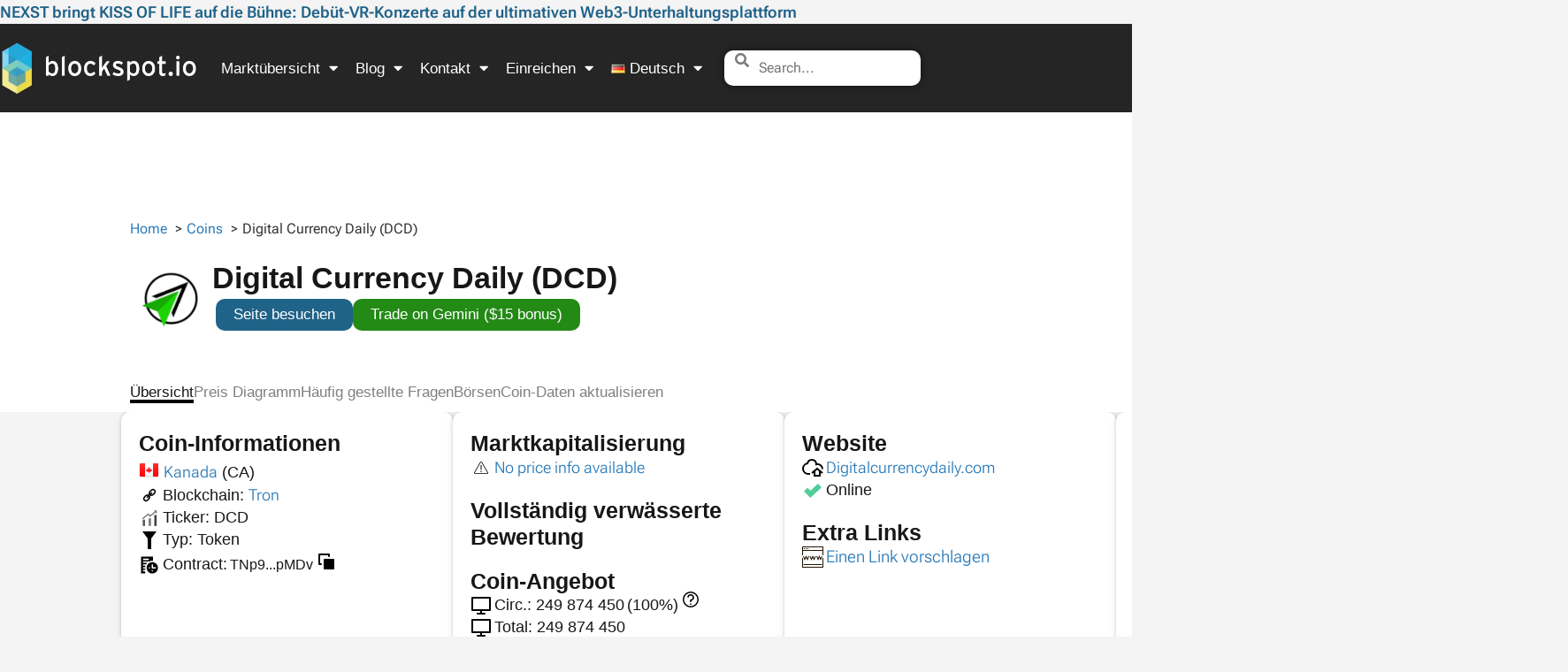

--- FILE ---
content_type: text/html; charset=UTF-8
request_url: https://blockspot.io/de/coin/digital-currency-daily/
body_size: 71877
content:
<!doctype html><html lang="de-DE"><head><script data-no-optimize="1">var litespeed_docref=sessionStorage.getItem("litespeed_docref");litespeed_docref&&(Object.defineProperty(document,"referrer",{get:function(){return litespeed_docref}}),sessionStorage.removeItem("litespeed_docref"));</script> <meta charset="UTF-8"><meta name="viewport" content="width=device-width, initial-scale=1"><link rel="profile" href="https://gmpg.org/xfn/11"><title>Digital Currency Daily (DCD) | Preis, Marktkapitalisierung</title><link rel="alternate" href="https://blockspot.io/coin/digital-currency-daily/" hreflang="en" /><link rel="alternate" href="https://blockspot.io/nl/coin/digital-currency-daily/" hreflang="nl" /><link rel="alternate" href="https://blockspot.io/de/coin/digital-currency-daily/" hreflang="de" /><link rel="alternate" href="https://blockspot.io/coin/digital-currency-daily/" hreflang="x-default" />
 <script id="google_gtagjs-js-consent-mode-data-layer">window.dataLayer = window.dataLayer || [];function gtag(){dataLayer.push(arguments);}
gtag('consent', 'default', {"ad_personalization":"denied","ad_storage":"denied","ad_user_data":"denied","analytics_storage":"denied","functionality_storage":"denied","security_storage":"denied","personalization_storage":"denied","region":["AT","BE","BG","CH","CY","CZ","DE","DK","EE","ES","FI","FR","GB","GR","HR","HU","IE","IS","IT","LI","LT","LU","LV","MT","NL","NO","PL","PT","RO","SE","SI","SK"],"wait_for_update":500});
window._googlesitekitConsentCategoryMap = {"statistics":["analytics_storage"],"marketing":["ad_storage","ad_user_data","ad_personalization"],"functional":["functionality_storage","security_storage"],"preferences":["personalization_storage"]};
window._googlesitekitConsents = {"ad_personalization":"denied","ad_storage":"denied","ad_user_data":"denied","analytics_storage":"denied","functionality_storage":"denied","security_storage":"denied","personalization_storage":"denied","region":["AT","BE","BG","CH","CY","CZ","DE","DK","EE","ES","FI","FR","GB","GR","HR","HU","IE","IS","IT","LI","LT","LU","LV","MT","NL","NO","PL","PT","RO","SE","SI","SK"],"wait_for_update":500};</script> <meta name="dc.title" content="Digital Currency Daily (DCD) | Preis, Marktkapitalisierung"><meta name="dc.description" content="Entdecken Sie Digital Currency Daily (DCD), einen Token auf Basis von Tron. Informieren Sie sich über Marktkapitalisierung und Preisdaten."><meta name="dc.relation" content="https://blockspot.io/de/coin/digital-currency-daily/"><meta name="dc.source" content="https://blockspot.io/"><meta name="dc.language" content="de_DE"><meta name="description" content="Entdecken Sie Digital Currency Daily (DCD), einen Token auf Basis von Tron. Informieren Sie sich über Marktkapitalisierung und Preisdaten."><meta name="robots" content="index, follow, max-snippet:-1, max-image-preview:large, max-video-preview:-1"><link rel="canonical" href="https://blockspot.io/de/coin/digital-currency-daily/"><meta property="og:url" content="https://blockspot.io/de/coin/digital-currency-daily/"><meta property="og:site_name" content="Blockspot.io"><meta property="og:locale" content="de_DE"><meta property="og:locale:alternate" content="en_US"><meta property="og:locale:alternate" content="nl_NL"><meta property="og:type" content="article"><meta property="og:title" content="Digital Currency Daily (DCD) | Preis, Marktkapitalisierung"><meta property="og:description" content="Entdecken Sie Digital Currency Daily (DCD), einen Token auf Basis von Tron. Informieren Sie sich über Marktkapitalisierung und Preisdaten."><meta property="og:image" content="https://blockspot.io/wp-content/uploads/digital-currency-daily-dcd-coin-logo.png"><meta property="og:image:secure_url" content="https://blockspot.io/wp-content/uploads/digital-currency-daily-dcd-coin-logo.png"><meta property="og:image:width" content="200"><meta property="og:image:height" content="200"><meta property="og:image:alt" content="Digital Currency Daily (DCD)"><meta name="twitter:card" content="summary"><meta name="twitter:title" content="Digital Currency Daily (DCD) | Preis, Marktkapitalisierung"><meta name="twitter:description" content="Entdecken Sie Digital Currency Daily (DCD), einen Token auf Basis von Tron. Informieren Sie sich über Marktkapitalisierung und Preisdaten."><meta name="twitter:image" content="https://blockspot.io/wp-content/uploads/digital-currency-daily-dcd-coin-logo.png"><link rel='dns-prefetch' href='//cdn.adx.ws' /><link rel='dns-prefetch' href='//www.googletagmanager.com' /><link rel="alternate" type="application/rss+xml" title="Blockspot.io &raquo; Feed" href="https://blockspot.io/de/feed/" /><link rel="alternate" title="oEmbed (JSON)" type="application/json+oembed" href="https://blockspot.io/wp-json/oembed/1.0/embed?url=https%3A%2F%2Fblockspot.io%2Fde%2Fcoin%2Fdigital-currency-daily%2F&#038;lang=de" /><link rel="alternate" title="oEmbed (XML)" type="text/xml+oembed" href="https://blockspot.io/wp-json/oembed/1.0/embed?url=https%3A%2F%2Fblockspot.io%2Fde%2Fcoin%2Fdigital-currency-daily%2F&#038;format=xml&#038;lang=de" /><style id='wp-img-auto-sizes-contain-inline-css'>img:is([sizes=auto i],[sizes^="auto," i]){contain-intrinsic-size:3000px 1500px}</style><style id='wpseopress-local-business-style-inline-css'>span.wp-block-wpseopress-local-business-field{margin-right:8px}</style><style id='wpseopress-table-of-contents-style-inline-css'>.wp-block-wpseopress-table-of-contents li.active>a{font-weight:700}</style><style id='global-styles-inline-css'>:root{--wp--preset--aspect-ratio--square:1;--wp--preset--aspect-ratio--4-3:4/3;--wp--preset--aspect-ratio--3-4:3/4;--wp--preset--aspect-ratio--3-2:3/2;--wp--preset--aspect-ratio--2-3:2/3;--wp--preset--aspect-ratio--16-9:16/9;--wp--preset--aspect-ratio--9-16:9/16;--wp--preset--color--black:#000000;--wp--preset--color--cyan-bluish-gray:#abb8c3;--wp--preset--color--white:#ffffff;--wp--preset--color--pale-pink:#f78da7;--wp--preset--color--vivid-red:#cf2e2e;--wp--preset--color--luminous-vivid-orange:#ff6900;--wp--preset--color--luminous-vivid-amber:#fcb900;--wp--preset--color--light-green-cyan:#7bdcb5;--wp--preset--color--vivid-green-cyan:#00d084;--wp--preset--color--pale-cyan-blue:#8ed1fc;--wp--preset--color--vivid-cyan-blue:#0693e3;--wp--preset--color--vivid-purple:#9b51e0;--wp--preset--gradient--vivid-cyan-blue-to-vivid-purple:linear-gradient(135deg,rgb(6,147,227) 0%,rgb(155,81,224) 100%);--wp--preset--gradient--light-green-cyan-to-vivid-green-cyan:linear-gradient(135deg,rgb(122,220,180) 0%,rgb(0,208,130) 100%);--wp--preset--gradient--luminous-vivid-amber-to-luminous-vivid-orange:linear-gradient(135deg,rgb(252,185,0) 0%,rgb(255,105,0) 100%);--wp--preset--gradient--luminous-vivid-orange-to-vivid-red:linear-gradient(135deg,rgb(255,105,0) 0%,rgb(207,46,46) 100%);--wp--preset--gradient--very-light-gray-to-cyan-bluish-gray:linear-gradient(135deg,rgb(238,238,238) 0%,rgb(169,184,195) 100%);--wp--preset--gradient--cool-to-warm-spectrum:linear-gradient(135deg,rgb(74,234,220) 0%,rgb(151,120,209) 20%,rgb(207,42,186) 40%,rgb(238,44,130) 60%,rgb(251,105,98) 80%,rgb(254,248,76) 100%);--wp--preset--gradient--blush-light-purple:linear-gradient(135deg,rgb(255,206,236) 0%,rgb(152,150,240) 100%);--wp--preset--gradient--blush-bordeaux:linear-gradient(135deg,rgb(254,205,165) 0%,rgb(254,45,45) 50%,rgb(107,0,62) 100%);--wp--preset--gradient--luminous-dusk:linear-gradient(135deg,rgb(255,203,112) 0%,rgb(199,81,192) 50%,rgb(65,88,208) 100%);--wp--preset--gradient--pale-ocean:linear-gradient(135deg,rgb(255,245,203) 0%,rgb(182,227,212) 50%,rgb(51,167,181) 100%);--wp--preset--gradient--electric-grass:linear-gradient(135deg,rgb(202,248,128) 0%,rgb(113,206,126) 100%);--wp--preset--gradient--midnight:linear-gradient(135deg,rgb(2,3,129) 0%,rgb(40,116,252) 100%);--wp--preset--font-size--small:13px;--wp--preset--font-size--medium:20px;--wp--preset--font-size--large:36px;--wp--preset--font-size--x-large:42px;--wp--preset--spacing--20:0.44rem;--wp--preset--spacing--30:0.67rem;--wp--preset--spacing--40:1rem;--wp--preset--spacing--50:1.5rem;--wp--preset--spacing--60:2.25rem;--wp--preset--spacing--70:3.38rem;--wp--preset--spacing--80:5.06rem;--wp--preset--shadow--natural:6px 6px 9px rgba(0, 0, 0, 0.2);--wp--preset--shadow--deep:12px 12px 50px rgba(0, 0, 0, 0.4);--wp--preset--shadow--sharp:6px 6px 0px rgba(0, 0, 0, 0.2);--wp--preset--shadow--outlined:6px 6px 0px -3px rgb(255, 255, 255), 6px 6px rgb(0, 0, 0);--wp--preset--shadow--crisp:6px 6px 0px rgb(0, 0, 0)}:root{--wp--style--global--content-size:800px;--wp--style--global--wide-size:1200px}:where(body){margin:0}.wp-site-blocks>.alignleft{float:left;margin-right:2em}.wp-site-blocks>.alignright{float:right;margin-left:2em}.wp-site-blocks>.aligncenter{justify-content:center;margin-left:auto;margin-right:auto}:where(.wp-site-blocks)>*{margin-block-start:24px;margin-block-end:0}:where(.wp-site-blocks)>:first-child{margin-block-start:0}:where(.wp-site-blocks)>:last-child{margin-block-end:0}:root{--wp--style--block-gap:24px}:root :where(.is-layout-flow)>:first-child{margin-block-start:0}:root :where(.is-layout-flow)>:last-child{margin-block-end:0}:root :where(.is-layout-flow)>*{margin-block-start:24px;margin-block-end:0}:root :where(.is-layout-constrained)>:first-child{margin-block-start:0}:root :where(.is-layout-constrained)>:last-child{margin-block-end:0}:root :where(.is-layout-constrained)>*{margin-block-start:24px;margin-block-end:0}:root :where(.is-layout-flex){gap:24px}:root :where(.is-layout-grid){gap:24px}.is-layout-flow>.alignleft{float:left;margin-inline-start:0;margin-inline-end:2em}.is-layout-flow>.alignright{float:right;margin-inline-start:2em;margin-inline-end:0}.is-layout-flow>.aligncenter{margin-left:auto!important;margin-right:auto!important}.is-layout-constrained>.alignleft{float:left;margin-inline-start:0;margin-inline-end:2em}.is-layout-constrained>.alignright{float:right;margin-inline-start:2em;margin-inline-end:0}.is-layout-constrained>.aligncenter{margin-left:auto!important;margin-right:auto!important}.is-layout-constrained>:where(:not(.alignleft):not(.alignright):not(.alignfull)){max-width:var(--wp--style--global--content-size);margin-left:auto!important;margin-right:auto!important}.is-layout-constrained>.alignwide{max-width:var(--wp--style--global--wide-size)}body .is-layout-flex{display:flex}.is-layout-flex{flex-wrap:wrap;align-items:center}.is-layout-flex>:is(*,div){margin:0}body .is-layout-grid{display:grid}.is-layout-grid>:is(*,div){margin:0}body{padding-top:0;padding-right:0;padding-bottom:0;padding-left:0}a:where(:not(.wp-element-button)){text-decoration:underline}:root :where(.wp-element-button,.wp-block-button__link){background-color:#32373c;border-width:0;color:#fff;font-family:inherit;font-size:inherit;font-style:inherit;font-weight:inherit;letter-spacing:inherit;line-height:inherit;padding-top:calc(0.667em + 2px);padding-right:calc(1.333em + 2px);padding-bottom:calc(0.667em + 2px);padding-left:calc(1.333em + 2px);text-decoration:none;text-transform:inherit}.has-black-color{color:var(--wp--preset--color--black)!important}.has-cyan-bluish-gray-color{color:var(--wp--preset--color--cyan-bluish-gray)!important}.has-white-color{color:var(--wp--preset--color--white)!important}.has-pale-pink-color{color:var(--wp--preset--color--pale-pink)!important}.has-vivid-red-color{color:var(--wp--preset--color--vivid-red)!important}.has-luminous-vivid-orange-color{color:var(--wp--preset--color--luminous-vivid-orange)!important}.has-luminous-vivid-amber-color{color:var(--wp--preset--color--luminous-vivid-amber)!important}.has-light-green-cyan-color{color:var(--wp--preset--color--light-green-cyan)!important}.has-vivid-green-cyan-color{color:var(--wp--preset--color--vivid-green-cyan)!important}.has-pale-cyan-blue-color{color:var(--wp--preset--color--pale-cyan-blue)!important}.has-vivid-cyan-blue-color{color:var(--wp--preset--color--vivid-cyan-blue)!important}.has-vivid-purple-color{color:var(--wp--preset--color--vivid-purple)!important}.has-black-background-color{background-color:var(--wp--preset--color--black)!important}.has-cyan-bluish-gray-background-color{background-color:var(--wp--preset--color--cyan-bluish-gray)!important}.has-white-background-color{background-color:var(--wp--preset--color--white)!important}.has-pale-pink-background-color{background-color:var(--wp--preset--color--pale-pink)!important}.has-vivid-red-background-color{background-color:var(--wp--preset--color--vivid-red)!important}.has-luminous-vivid-orange-background-color{background-color:var(--wp--preset--color--luminous-vivid-orange)!important}.has-luminous-vivid-amber-background-color{background-color:var(--wp--preset--color--luminous-vivid-amber)!important}.has-light-green-cyan-background-color{background-color:var(--wp--preset--color--light-green-cyan)!important}.has-vivid-green-cyan-background-color{background-color:var(--wp--preset--color--vivid-green-cyan)!important}.has-pale-cyan-blue-background-color{background-color:var(--wp--preset--color--pale-cyan-blue)!important}.has-vivid-cyan-blue-background-color{background-color:var(--wp--preset--color--vivid-cyan-blue)!important}.has-vivid-purple-background-color{background-color:var(--wp--preset--color--vivid-purple)!important}.has-black-border-color{border-color:var(--wp--preset--color--black)!important}.has-cyan-bluish-gray-border-color{border-color:var(--wp--preset--color--cyan-bluish-gray)!important}.has-white-border-color{border-color:var(--wp--preset--color--white)!important}.has-pale-pink-border-color{border-color:var(--wp--preset--color--pale-pink)!important}.has-vivid-red-border-color{border-color:var(--wp--preset--color--vivid-red)!important}.has-luminous-vivid-orange-border-color{border-color:var(--wp--preset--color--luminous-vivid-orange)!important}.has-luminous-vivid-amber-border-color{border-color:var(--wp--preset--color--luminous-vivid-amber)!important}.has-light-green-cyan-border-color{border-color:var(--wp--preset--color--light-green-cyan)!important}.has-vivid-green-cyan-border-color{border-color:var(--wp--preset--color--vivid-green-cyan)!important}.has-pale-cyan-blue-border-color{border-color:var(--wp--preset--color--pale-cyan-blue)!important}.has-vivid-cyan-blue-border-color{border-color:var(--wp--preset--color--vivid-cyan-blue)!important}.has-vivid-purple-border-color{border-color:var(--wp--preset--color--vivid-purple)!important}.has-vivid-cyan-blue-to-vivid-purple-gradient-background{background:var(--wp--preset--gradient--vivid-cyan-blue-to-vivid-purple)!important}.has-light-green-cyan-to-vivid-green-cyan-gradient-background{background:var(--wp--preset--gradient--light-green-cyan-to-vivid-green-cyan)!important}.has-luminous-vivid-amber-to-luminous-vivid-orange-gradient-background{background:var(--wp--preset--gradient--luminous-vivid-amber-to-luminous-vivid-orange)!important}.has-luminous-vivid-orange-to-vivid-red-gradient-background{background:var(--wp--preset--gradient--luminous-vivid-orange-to-vivid-red)!important}.has-very-light-gray-to-cyan-bluish-gray-gradient-background{background:var(--wp--preset--gradient--very-light-gray-to-cyan-bluish-gray)!important}.has-cool-to-warm-spectrum-gradient-background{background:var(--wp--preset--gradient--cool-to-warm-spectrum)!important}.has-blush-light-purple-gradient-background{background:var(--wp--preset--gradient--blush-light-purple)!important}.has-blush-bordeaux-gradient-background{background:var(--wp--preset--gradient--blush-bordeaux)!important}.has-luminous-dusk-gradient-background{background:var(--wp--preset--gradient--luminous-dusk)!important}.has-pale-ocean-gradient-background{background:var(--wp--preset--gradient--pale-ocean)!important}.has-electric-grass-gradient-background{background:var(--wp--preset--gradient--electric-grass)!important}.has-midnight-gradient-background{background:var(--wp--preset--gradient--midnight)!important}.has-small-font-size{font-size:var(--wp--preset--font-size--small)!important}.has-medium-font-size{font-size:var(--wp--preset--font-size--medium)!important}.has-large-font-size{font-size:var(--wp--preset--font-size--large)!important}.has-x-large-font-size{font-size:var(--wp--preset--font-size--x-large)!important}:root :where(.wp-block-pullquote){font-size:1.5em;line-height:1.6}</style><link data-optimized="1" rel='stylesheet' id='chain-wire-css' href='https://blockspot.io/wp-content/litespeed/css/c1b865f8a24880a07dd3a1875f3508e0.css?ver=81af6' media='all' /><link data-optimized="1" rel='stylesheet' id='hello-elementor-theme-style-css' href='https://blockspot.io/wp-content/litespeed/css/1d51fd95e7c711796261cf1b530b6c24.css?ver=ec65d' media='all' /><link data-optimized="1" rel='stylesheet' id='hello-elementor-child-style-css' href='https://blockspot.io/wp-content/litespeed/css/1773d61e91be1153c376140d11e7b7c5.css?ver=994f9' media='all' /><link data-optimized="1" rel='stylesheet' id='hello-elementor-child-style-minified-css' href='https://blockspot.io/wp-content/litespeed/css/a610dfe641bb40a58f6917c27356c8df.css?ver=506e3' media='all' /><link data-optimized="1" rel='stylesheet' id='hello-elementor-custom-style-css' href='https://blockspot.io/wp-content/litespeed/css/f2c94c3855ac545db494a73406ee0dc7.css?ver=a8af2' media='all' /><link data-optimized="1" rel='stylesheet' id='roboto-font-css' href='https://blockspot.io/wp-content/litespeed/css/afa86b7a0d5e7331541b67c5ea77b8a7.css?ver=17b79' media='all' /><link data-optimized="1" rel='stylesheet' id='hello-elementor-css' href='https://blockspot.io/wp-content/litespeed/css/a5f7e69ed4e63096ce33dd366768ab65.css?ver=8fa27' media='all' /><link data-optimized="1" rel='stylesheet' id='hello-elementor-header-footer-css' href='https://blockspot.io/wp-content/litespeed/css/c8eb0de47495537598c1bf572f78551f.css?ver=3c5c1' media='all' /><link data-optimized="1" rel='stylesheet' id='elementor-frontend-css' href='https://blockspot.io/wp-content/litespeed/css/007ba887465060048a71271d3823bc4a.css?ver=79362' media='all' /><link data-optimized="1" rel='stylesheet' id='elementor-post-897-css' href='https://blockspot.io/wp-content/litespeed/css/9e758fbab9e23b19090a2254a4785ce7.css?ver=6692c' media='all' /><link data-optimized="1" rel='stylesheet' id='widget-posts-css' href='https://blockspot.io/wp-content/litespeed/css/7f98d0a0a3845f257c5718e6a09baa81.css?ver=e1e5e' media='all' /><link data-optimized="1" rel='stylesheet' id='widget-nav-menu-css' href='https://blockspot.io/wp-content/litespeed/css/597d243a49d89cc5bf5451458f80da09.css?ver=2fefb' media='all' /><link data-optimized="1" rel='stylesheet' id='widget-image-css' href='https://blockspot.io/wp-content/litespeed/css/491412caabac6a9088ee0d72a6aa8e3c.css?ver=a25f4' media='all' /><link data-optimized="1" rel='stylesheet' id='elementor-icons-shared-0-css' href='https://blockspot.io/wp-content/litespeed/css/41439672477b19f556e0b14bf5e1c20e.css?ver=fa2f9' media='all' /><link data-optimized="1" rel='stylesheet' id='elementor-icons-fa-solid-css' href='https://blockspot.io/wp-content/litespeed/css/2c40db812648ad7560cec8f6d05e283b.css?ver=26476' media='all' /><link data-optimized="1" rel='stylesheet' id='widget-heading-css' href='https://blockspot.io/wp-content/litespeed/css/634405796fc462b45a8ba4db18c55d87.css?ver=18c37' media='all' /><link data-optimized="1" rel='stylesheet' id='widget-icon-list-css' href='https://blockspot.io/wp-content/litespeed/css/24bef7a84dd9c149663c8ba4384f91b9.css?ver=2cd21' media='all' /><link data-optimized="1" rel='stylesheet' id='widget-social-icons-css' href='https://blockspot.io/wp-content/litespeed/css/62ec7d682bd35c92ce97f35e3de42c50.css?ver=d8556' media='all' /><link data-optimized="1" rel='stylesheet' id='e-apple-webkit-css' href='https://blockspot.io/wp-content/litespeed/css/0c510fd2374619a943ccb6a5bb5bcfdf.css?ver=ec8fb' media='all' /><link data-optimized="1" rel='stylesheet' id='e-sticky-css' href='https://blockspot.io/wp-content/litespeed/css/4b15e9b0d933b0f34a29239cd4c8b265.css?ver=7e091' media='all' /><link data-optimized="1" rel='stylesheet' id='widget-menu-anchor-css' href='https://blockspot.io/wp-content/litespeed/css/5e62720312fa6539ee945ae21aac321c.css?ver=dba01' media='all' /><link data-optimized="1" rel='stylesheet' id='widget-form-css' href='https://blockspot.io/wp-content/litespeed/css/7df8d44b91d2cc1808322be375a5c538.css?ver=3e5b4' media='all' /><link data-optimized="1" rel='stylesheet' id='e-popup-css' href='https://blockspot.io/wp-content/litespeed/css/6f30597f310014c554f17b04495d572f.css?ver=c2eb7' media='all' /><link data-optimized="1" rel='stylesheet' id='widget-image-box-css' href='https://blockspot.io/wp-content/litespeed/css/a9f989af34dccd220886f537d80a61a7.css?ver=34afa' media='all' /><link data-optimized="1" rel='stylesheet' id='elementor-icons-css' href='https://blockspot.io/wp-content/litespeed/css/54d4893d980a0de10a6c870671209970.css?ver=1f21d' media='all' /><link data-optimized="1" rel='stylesheet' id='elementor-post-1551-css' href='https://blockspot.io/wp-content/litespeed/css/36c488bce6557982e16bf45d590c4a5f.css?ver=c9bdc' media='all' /><link data-optimized="1" rel='stylesheet' id='elementor-post-1575-css' href='https://blockspot.io/wp-content/litespeed/css/22d549279fad450b8f2780132d4e70fa.css?ver=87f04' media='all' /><link data-optimized="1" rel='stylesheet' id='elementor-post-161481-css' href='https://blockspot.io/wp-content/litespeed/css/3b3ce1b616515d5b707eaae4c19acdd5.css?ver=5e448' media='all' /><link data-optimized="1" rel='stylesheet' id='elementor-post-369387-css' href='https://blockspot.io/wp-content/litespeed/css/f24663a86e520a58e50f1ef7b131a370.css?ver=3dde4' media='all' /><link data-optimized="1" rel='stylesheet' id='elementor-post-321839-css' href='https://blockspot.io/wp-content/litespeed/css/6f96f5ead6dd9907464415d85eedb89c.css?ver=a23e3' media='all' /><link data-optimized="1" rel='stylesheet' id='elementor-icons-fa-brands-css' href='https://blockspot.io/wp-content/litespeed/css/da76ac6e92f814a4a161022125d14566.css?ver=a83cb' media='all' /> <script src="https://blockspot.io/wp-includes/js/jquery/jquery.min.js?ver=3.7.1" id="jquery-core-js"></script> <script src="https://blockspot.io/wp-includes/js/jquery/jquery-migrate.min.js?ver=3.4.1" id="jquery-migrate-js"></script> <script src="https://blockspot.io/wp-content/themes/hello-elementor-child/assets/js/utility.js?ver=1769024597" id="cpt-utility-script-js"></script> <script src="https://cdn.adx.ws/scripts/loader.js?ver=1.0.0" id="adx-loader-js"></script> <link rel="https://api.w.org/" href="https://blockspot.io/wp-json/" /><link rel="alternate" title="JSON" type="application/json" href="https://blockspot.io/wp-json/wp/v2/coin/86742" /><link rel="EditURI" type="application/rsd+xml" title="RSD" href="https://blockspot.io/xmlrpc.php?rsd" /><meta name="generator" content="WordPress 6.9" /><link rel='shortlink' href='https://blockspot.io/?p=86742' /><meta name="generator" content="Site Kit by Google 1.170.0" /><link rel="preload" href="https://blockspot.io/wp-content/themes/hello-elementor-child/assets/fonts/roboto-flex/roboto-flex-v30-latin.woff2" as="font" type="font/woff2" crossorigin><meta name="generator" content="Elementor 3.34.2; features: additional_custom_breakpoints; settings: css_print_method-external, google_font-enabled, font_display-swap"><style>.e-con.e-parent:nth-of-type(n+4):not(.e-lazyloaded):not(.e-no-lazyload),.e-con.e-parent:nth-of-type(n+4):not(.e-lazyloaded):not(.e-no-lazyload) *{background-image:none!important}@media screen and (max-height:1024px){.e-con.e-parent:nth-of-type(n+3):not(.e-lazyloaded):not(.e-no-lazyload),.e-con.e-parent:nth-of-type(n+3):not(.e-lazyloaded):not(.e-no-lazyload) *{background-image:none!important}}@media screen and (max-height:640px){.e-con.e-parent:nth-of-type(n+2):not(.e-lazyloaded):not(.e-no-lazyload),.e-con.e-parent:nth-of-type(n+2):not(.e-lazyloaded):not(.e-no-lazyload) *{background-image:none!important}}</style><style>.breadcrumb{list-style:none;margin:0;padding-inline-start:0}.breadcrumb li{margin:0;display:inline-block;position:relative}.breadcrumb li::after{content:' &gt; ';margin-left:5px;margin-right:5px}.breadcrumb li:last-child::after{display:none}</style><link rel="icon" href="https://blockspot.io/wp-content/uploads/cropped-blockspot-icon-1-32x32.png" sizes="32x32" /><link rel="icon" href="https://blockspot.io/wp-content/uploads/cropped-blockspot-icon-1-300x300.png" sizes="192x192" /><link rel="apple-touch-icon" href="https://blockspot.io/wp-content/uploads/cropped-blockspot-icon-1-300x300.png" /><meta name="msapplication-TileImage" content="https://blockspot.io/wp-content/uploads/cropped-blockspot-icon-1-300x300.png" /><script data-cfasync="false" nonce="a8a16fc0-62c3-41e0-b51d-99457ca1107a">try{(function(w,d){!function(j,k,l,m){if(j.zaraz)console.error("zaraz is loaded twice");else{j[l]=j[l]||{};j[l].executed=[];j.zaraz={deferred:[],listeners:[]};j.zaraz._v="5874";j.zaraz._n="a8a16fc0-62c3-41e0-b51d-99457ca1107a";j.zaraz.q=[];j.zaraz._f=function(n){return async function(){var o=Array.prototype.slice.call(arguments);j.zaraz.q.push({m:n,a:o})}};for(const p of["track","set","debug"])j.zaraz[p]=j.zaraz._f(p);j.zaraz.init=()=>{var q=k.getElementsByTagName(m)[0],r=k.createElement(m),s=k.getElementsByTagName("title")[0];s&&(j[l].t=k.getElementsByTagName("title")[0].text);j[l].x=Math.random();j[l].w=j.screen.width;j[l].h=j.screen.height;j[l].j=j.innerHeight;j[l].e=j.innerWidth;j[l].l=j.location.href;j[l].r=k.referrer;j[l].k=j.screen.colorDepth;j[l].n=k.characterSet;j[l].o=(new Date).getTimezoneOffset();if(j.dataLayer)for(const t of Object.entries(Object.entries(dataLayer).reduce((u,v)=>({...u[1],...v[1]}),{})))zaraz.set(t[0],t[1],{scope:"page"});j[l].q=[];for(;j.zaraz.q.length;){const w=j.zaraz.q.shift();j[l].q.push(w)}r.defer=!0;for(const x of[localStorage,sessionStorage])Object.keys(x||{}).filter(z=>z.startsWith("_zaraz_")).forEach(y=>{try{j[l]["z_"+y.slice(7)]=JSON.parse(x.getItem(y))}catch{j[l]["z_"+y.slice(7)]=x.getItem(y)}});r.referrerPolicy="origin";r.src="/cdn-cgi/zaraz/s.js?z="+btoa(encodeURIComponent(JSON.stringify(j[l])));q.parentNode.insertBefore(r,q)};["complete","interactive"].includes(k.readyState)?zaraz.init():j.addEventListener("DOMContentLoaded",zaraz.init)}}(w,d,"zarazData","script");window.zaraz._p=async d$=>new Promise(ea=>{if(d$){d$.e&&d$.e.forEach(eb=>{try{const ec=d.querySelector("script[nonce]"),ed=ec?.nonce||ec?.getAttribute("nonce"),ee=d.createElement("script");ed&&(ee.nonce=ed);ee.innerHTML=eb;ee.onload=()=>{d.head.removeChild(ee)};d.head.appendChild(ee)}catch(ef){console.error(`Error executing script: ${eb}\n`,ef)}});Promise.allSettled((d$.f||[]).map(eg=>fetch(eg[0],eg[1])))}ea()});zaraz._p({"e":["(function(w,d){})(window,document)"]});})(window,document)}catch(e){throw fetch("/cdn-cgi/zaraz/t"),e;};</script></head><body class="wp-singular coin-template-default single single-coin postid-86742 single-format-standard wp-custom-logo wp-embed-responsive wp-theme-hello-elementor wp-child-theme-hello-elementor-child hello-elementor-default elementor-default elementor-kit-897 elementor-page-161481"><header data-elementor-type="header" data-elementor-id="1551" class="elementor elementor-1551 elementor-location-header" data-elementor-post-type="elementor_library"><div class="elementor-element elementor-element-da6ac60 e-con-full e-flex e-con e-parent" data-id="da6ac60" data-element_type="container" id="custom-header-post-widget"><div class="elementor-element elementor-element-daf8ca3 elementor-grid-1 elementor-posts--thumbnail-none elementor-grid-tablet-2 elementor-grid-mobile-1 elementor-widget elementor-widget-posts" data-id="daf8ca3" data-element_type="widget" data-settings="{&quot;classic_columns&quot;:&quot;1&quot;,&quot;classic_row_gap_mobile&quot;:{&quot;unit&quot;:&quot;px&quot;,&quot;size&quot;:0,&quot;sizes&quot;:[]},&quot;classic_columns_tablet&quot;:&quot;2&quot;,&quot;classic_columns_mobile&quot;:&quot;1&quot;,&quot;classic_row_gap&quot;:{&quot;unit&quot;:&quot;px&quot;,&quot;size&quot;:35,&quot;sizes&quot;:[]},&quot;classic_row_gap_tablet&quot;:{&quot;unit&quot;:&quot;px&quot;,&quot;size&quot;:&quot;&quot;,&quot;sizes&quot;:[]}}" data-widget_type="posts.classic"><div class="elementor-widget-container"><div class="elementor-posts-container elementor-posts elementor-posts--skin-classic elementor-grid" role="list"><article class="elementor-post elementor-grid-item post-590430 post type-post status-publish format-standard has-post-thumbnail hentry category-pressemitteilung" role="listitem"><div class="elementor-post__text"><p class="elementor-post__title">
<a href="https://blockspot.io/de/nexst-bringt-kiss-of-life-auf-die-buhne-debut-vr-konzerte-auf-der-ultimativen-web3-unterhaltungsplattform/" >
NEXST bringt KISS OF LIFE auf die Bühne: Debüt-VR-Konzerte auf der ultimativen Web3-Unterhaltungsplattform			</a></p></div></article></div></div></div></div><div class="elementor-element elementor-element-9897683 elementor-hidden-desktop elementor-hidden-tablet e-flex e-con-boxed e-con e-parent" data-id="9897683" data-element_type="container" data-settings="{&quot;background_background&quot;:&quot;classic&quot;}"><div class="e-con-inner"><div class="elementor-element elementor-element-ccf0670 elementor-hidden-desktop elementor-hidden-tablet e-con-full e-flex e-con e-child" data-id="ccf0670" data-element_type="container"><div class="elementor-element elementor-element-e0c3576 elementor-nav-menu__align-start elementor-nav-menu--stretch elementor-nav-menu__text-align-center elementor-widget__width-auto elementor-widget-mobile__width-auto elementor-hidden-desktop elementor-hidden-tablet elementor-nav-menu--dropdown-tablet elementor-nav-menu--toggle elementor-nav-menu--burger elementor-widget elementor-widget-nav-menu" data-id="e0c3576" data-element_type="widget" data-settings="{&quot;full_width&quot;:&quot;stretch&quot;,&quot;layout&quot;:&quot;horizontal&quot;,&quot;submenu_icon&quot;:{&quot;value&quot;:&quot;&lt;i class=\&quot;fas fa-caret-down\&quot; aria-hidden=\&quot;true\&quot;&gt;&lt;\/i&gt;&quot;,&quot;library&quot;:&quot;fa-solid&quot;},&quot;toggle&quot;:&quot;burger&quot;}" data-widget_type="nav-menu.default"><div class="elementor-widget-container"><nav aria-label="Menu" class="elementor-nav-menu--main elementor-nav-menu__container elementor-nav-menu--layout-horizontal e--pointer-underline e--animation-fade"><ul id="menu-1-e0c3576" class="elementor-nav-menu"><li class="menu-item menu-item-type-custom menu-item-object-custom menu-item-has-children menu-item-1587"><a href="#" class="elementor-item elementor-item-anchor">Marktübersicht</a><ul class="sub-menu elementor-nav-menu--dropdown"><li class="menu-item menu-item-type-custom menu-item-object-custom menu-item-has-children menu-item-1588"><a href="#" class="elementor-sub-item elementor-item-anchor">Coins (50.000+)</a><ul class="sub-menu elementor-nav-menu--dropdown"><li class="menu-item menu-item-type-custom menu-item-object-custom menu-item-382055"><a href="https://blockspot.io/de/coin/" class="elementor-sub-item">Alle Coins durchsuchen</a></li><li class="menu-item menu-item-type-custom menu-item-object-custom menu-item-329083"><a href="https://blockspot.io/de/verifizierte-coins/" class="elementor-sub-item">Verifizierten Coins</a></li><li class="menu-item menu-item-type-custom menu-item-object-custom menu-item-329081"><a href="https://blockspot.io/de/kuerzlich-hinzugefuegte-coins/" class="elementor-sub-item">Kürzlich hinzugefügte Coins</a></li><li class="menu-item menu-item-type-custom menu-item-object-custom menu-item-329082"><a href="https://blockspot.io/de/tote-coins/" class="elementor-sub-item">Toten Coins</a></li></ul></li><li class="menu-item menu-item-type-custom menu-item-object-custom menu-item-has-children menu-item-1589"><a href="#" class="elementor-sub-item elementor-item-anchor">Börsen (+/- 1700)</a><ul class="sub-menu elementor-nav-menu--dropdown"><li class="menu-item menu-item-type-custom menu-item-object-custom menu-item-430241"><a href="https://blockspot.io/de/borse/" class="elementor-sub-item">Alle Börsen durchsuchen</a></li><li class="menu-item menu-item-type-custom menu-item-object-custom menu-item-329080"><a href="https://blockspot.io/de/verifizierte-boersen/" class="elementor-sub-item">Verifizierten Börsen</a></li><li class="menu-item menu-item-type-custom menu-item-object-custom menu-item-330637"><a href="https://blockspot.io/de/kuerzlich-hinzugefuegte-boersen/" class="elementor-sub-item">Kürzlich hinzugefügten Börsen</a></li></ul></li><li class="menu-item menu-item-type-custom menu-item-object-custom menu-item-has-children menu-item-1590"><a href="#" class="elementor-sub-item elementor-item-anchor">Wallets (250+)</a><ul class="sub-menu elementor-nav-menu--dropdown"><li class="menu-item menu-item-type-custom menu-item-object-custom menu-item-430242"><a href="https://blockspot.io/de/wallet/" class="elementor-sub-item">Alle Wallets durchsuchen</a></li><li class="menu-item menu-item-type-custom menu-item-object-custom menu-item-329102"><a href="https://blockspot.io/de/verifizierten-wallets/" class="elementor-sub-item">Verifizierten Wallets</a></li><li class="menu-item menu-item-type-custom menu-item-object-custom menu-item-333710"><a href="https://blockspot.io/de/kuerzlich-hinzugefuegte-wallets/" class="elementor-sub-item">Kürzlich hinzugefügten Wallets</a></li></ul></li><li class="menu-item menu-item-type-custom menu-item-object-custom menu-item-has-children menu-item-1591"><a href="#" class="elementor-sub-item elementor-item-anchor">Unternehmen (400+)</a><ul class="sub-menu elementor-nav-menu--dropdown"><li class="menu-item menu-item-type-custom menu-item-object-custom menu-item-430243"><a href="https://blockspot.io/de/unternehmen/" class="elementor-sub-item">Alle Unternehmen durchsuchen</a></li><li class="menu-item menu-item-type-custom menu-item-object-custom menu-item-382047"><a href="https://blockspot.io/de/kuerzlich-hinzugefuegte-blockchain-unternehmen/" class="elementor-sub-item">Kürzlich hinzugefügte Unternehmen</a></li><li class="menu-item menu-item-type-custom menu-item-object-custom menu-item-329663"><a href="https://blockspot.io/de/verifizierten-blockchain-unternehmen/" class="elementor-sub-item">Verifizierten Blockchain-Unternehmen</a></li></ul></li><li class="menu-item menu-item-type-custom menu-item-object-custom menu-item-1592"><a href="https://blockspot.io/de/land/" class="elementor-sub-item">Länder (100+)</a></li></ul></li><li class="menu-item menu-item-type-custom menu-item-object-custom menu-item-has-children menu-item-150394"><a href="#" class="elementor-item elementor-item-anchor">Blog</a><ul class="sub-menu elementor-nav-menu--dropdown"><li class="menu-item menu-item-type-post_type menu-item-object-page menu-item-150395"><a href="https://blockspot.io/de/blog/" class="elementor-sub-item">Alle Blogs</a></li><li class="menu-item menu-item-type-custom menu-item-object-custom menu-item-150396"><a href="https://blockspot.io/category/press-release/" class="elementor-sub-item">Alle Pressemitteilungen</a></li><li class="menu-item menu-item-type-post_type menu-item-object-page menu-item-has-children menu-item-150399"><a href="https://blockspot.io/de/kategorien/" class="elementor-sub-item">Per Kategorie</a><ul class="sub-menu elementor-nav-menu--dropdown"><li class="menu-item menu-item-type-taxonomy menu-item-object-category menu-item-150400"><a href="https://blockspot.io/de/kategorie/blockchain/altcoins/" class="elementor-sub-item">Altcoins</a></li><li class="menu-item menu-item-type-taxonomy menu-item-object-category menu-item-150401"><a href="https://blockspot.io/de/kategorie/blockchain/bitcoin/" class="elementor-sub-item">Bitcoin</a></li><li class="menu-item menu-item-type-taxonomy menu-item-object-category menu-item-150402"><a href="https://blockspot.io/de/kategorie/blockchain/blockchain-erklart/" class="elementor-sub-item">Blockchain erklärt</a></li><li class="menu-item menu-item-type-taxonomy menu-item-object-category menu-item-150403"><a href="https://blockspot.io/de/kategorie/blockchain/borsen/" class="elementor-sub-item">Börsen</a></li><li class="menu-item menu-item-type-taxonomy menu-item-object-category menu-item-150405"><a href="https://blockspot.io/de/kategorie/blockchain/nft/" class="elementor-sub-item">NFT</a></li><li class="menu-item menu-item-type-taxonomy menu-item-object-category menu-item-has-children menu-item-150406"><a href="https://blockspot.io/de/kategorie/handeln-erklart/" class="elementor-sub-item">Handeln erklärt</a><ul class="sub-menu elementor-nav-menu--dropdown"><li class="menu-item menu-item-type-taxonomy menu-item-object-category menu-item-150407"><a href="https://blockspot.io/de/kategorie/handeln-erklart/technische-analyse/" class="elementor-sub-item">Technische Analyse</a></li></ul></li><li class="menu-item menu-item-type-taxonomy menu-item-object-category menu-item-150408"><a href="https://blockspot.io/de/kategorie/internet-sicherheit/" class="elementor-sub-item">Internet-Sicherheit</a></li></ul></li></ul></li><li class="menu-item menu-item-type-custom menu-item-object-custom menu-item-has-children menu-item-382056"><a href="#" class="elementor-item elementor-item-anchor">Kontakt</a><ul class="sub-menu elementor-nav-menu--dropdown"><li class="menu-item menu-item-type-post_type menu-item-object-page menu-item-150409"><a href="https://blockspot.io/de/kontakt/" class="elementor-sub-item">Kontaktieren Sie uns</a></li><li class="menu-item menu-item-type-post_type menu-item-object-page menu-item-382058"><a href="https://blockspot.io/de/uber-uns/" class="elementor-sub-item">Über uns</a></li><li class="menu-item menu-item-type-custom menu-item-object-custom menu-item-382057"><a href="https://linktr.ee/blockspot_io" class="elementor-sub-item">Linktree</a></li><li class="menu-item menu-item-type-custom menu-item-object-custom menu-item-has-children menu-item-150415"><a href="#" class="elementor-sub-item elementor-item-anchor">Aktualisieren</a><ul class="sub-menu elementor-nav-menu--dropdown"><li class="menu-item menu-item-type-post_type menu-item-object-page menu-item-150418"><a href="https://blockspot.io/de/coin-aktualisieren/" class="elementor-sub-item">Coin-Informationen aktualisieren</a></li><li class="menu-item menu-item-type-post_type menu-item-object-page menu-item-150417"><a href="https://blockspot.io/de/borse-aktualisieren/" class="elementor-sub-item">Börse-Informationen aktualisieren</a></li><li class="menu-item menu-item-type-post_type menu-item-object-page menu-item-150416"><a href="https://blockspot.io/de/wallet-aktualisieren/" class="elementor-sub-item">Wallet-Informationen aktualisieren</a></li></ul></li></ul></li><li class="menu-item menu-item-type-custom menu-item-object-custom menu-item-has-children menu-item-150410"><a href="#" class="elementor-item elementor-item-anchor">Einreichen</a><ul class="sub-menu elementor-nav-menu--dropdown"><li class="menu-item menu-item-type-post_type menu-item-object-page menu-item-237540"><a href="https://blockspot.io/submit-press-release/" class="elementor-sub-item">Pressemitteilung veröffentlichen</a></li><li class="menu-item menu-item-type-custom menu-item-object-custom menu-item-150411"><a href="https://portal.blockspot.io/submit-coin" class="elementor-sub-item">Coin einreichen</a></li><li class="menu-item menu-item-type-custom menu-item-object-custom menu-item-150412"><a href="https://blockspot.io/exchange-pricing/" class="elementor-sub-item">Börse einreichen</a></li><li class="menu-item menu-item-type-custom menu-item-object-custom menu-item-150413"><a href="https://portal.blockspot.io/submit-wallet" class="elementor-sub-item">Wallet einreichen</a></li><li class="menu-item menu-item-type-custom menu-item-object-custom menu-item-150414"><a href="https://blockspot.io/pricing/" class="elementor-sub-item">Unternehmen einreichen</a></li></ul></li><li class="pll-parent-menu-item menu-item menu-item-type-custom menu-item-object-custom current-menu-parent menu-item-has-children menu-item-1593"><a href="#pll_switcher" class="elementor-item elementor-item-anchor"><img src="[data-uri]" alt="" width="16" height="11" style="width: 16px; height: 11px;" /><span style="margin-left:0.3em;">Deutsch</span></a><ul class="sub-menu elementor-nav-menu--dropdown"><li class="lang-item lang-item-2 lang-item-en lang-item-first menu-item menu-item-type-custom menu-item-object-custom menu-item-1593-en"><a href="https://blockspot.io/coin/digital-currency-daily/" hreflang="en-US" lang="en-US" class="elementor-sub-item"><img src="[data-uri]" alt="" width="16" height="11" style="width: 16px; height: 11px;" /><span style="margin-left:0.3em;">English</span></a></li><li class="lang-item lang-item-5 lang-item-nl menu-item menu-item-type-custom menu-item-object-custom menu-item-1593-nl"><a href="https://blockspot.io/nl/coin/digital-currency-daily/" hreflang="nl-NL" lang="nl-NL" class="elementor-sub-item"><img src="[data-uri]" alt="" width="16" height="11" style="width: 16px; height: 11px;" /><span style="margin-left:0.3em;">Nederlands</span></a></li><li class="lang-item lang-item-10 lang-item-de current-lang menu-item menu-item-type-custom menu-item-object-custom menu-item-1593-de"><a href="https://blockspot.io/de/coin/digital-currency-daily/" hreflang="de-DE" lang="de-DE" class="elementor-sub-item"><img src="[data-uri]" alt="" width="16" height="11" style="width: 16px; height: 11px;" /><span style="margin-left:0.3em;">Deutsch</span></a></li></ul></li></ul></nav><div class="elementor-menu-toggle" role="button" tabindex="0" aria-label="Menü Umschalter" aria-expanded="false">
<span class="elementor-menu-toggle__icon--open"><svg xmlns="http://www.w3.org/2000/svg" id="Layer_3" data-name="Layer 3" viewBox="0 0 128 128"><title>Artboard 111</title><path d="M97.092,36.078H30.908a2.111,2.111,0,0,0,0,4.222H97.092a2.111,2.111,0,0,0,0-4.222Z"></path><path d="M97.092,61.889H30.908a2.111,2.111,0,0,0,0,4.222H97.092a2.111,2.111,0,0,0,0-4.222Z"></path><path d="M97.092,87.7H30.908a2.111,2.111,0,0,0,0,4.222H97.092a2.111,2.111,0,0,0,0-4.222Z"></path></svg></span><span class="elementor-menu-toggle__icon--close"><svg xmlns="http://www.w3.org/2000/svg" id="Layer_3" data-name="Layer 3" viewBox="0 0 128 128"><title>Artboard 111</title><path d="M97.092,36.078H30.908a2.111,2.111,0,0,0,0,4.222H97.092a2.111,2.111,0,0,0,0-4.222Z"></path><path d="M97.092,61.889H30.908a2.111,2.111,0,0,0,0,4.222H97.092a2.111,2.111,0,0,0,0-4.222Z"></path><path d="M97.092,87.7H30.908a2.111,2.111,0,0,0,0,4.222H97.092a2.111,2.111,0,0,0,0-4.222Z"></path></svg></span></div><nav class="elementor-nav-menu--dropdown elementor-nav-menu__container" aria-hidden="true"><ul id="menu-2-e0c3576" class="elementor-nav-menu"><li class="menu-item menu-item-type-custom menu-item-object-custom menu-item-has-children menu-item-1587"><a href="#" class="elementor-item elementor-item-anchor" tabindex="-1">Marktübersicht</a><ul class="sub-menu elementor-nav-menu--dropdown"><li class="menu-item menu-item-type-custom menu-item-object-custom menu-item-has-children menu-item-1588"><a href="#" class="elementor-sub-item elementor-item-anchor" tabindex="-1">Coins (50.000+)</a><ul class="sub-menu elementor-nav-menu--dropdown"><li class="menu-item menu-item-type-custom menu-item-object-custom menu-item-382055"><a href="https://blockspot.io/de/coin/" class="elementor-sub-item" tabindex="-1">Alle Coins durchsuchen</a></li><li class="menu-item menu-item-type-custom menu-item-object-custom menu-item-329083"><a href="https://blockspot.io/de/verifizierte-coins/" class="elementor-sub-item" tabindex="-1">Verifizierten Coins</a></li><li class="menu-item menu-item-type-custom menu-item-object-custom menu-item-329081"><a href="https://blockspot.io/de/kuerzlich-hinzugefuegte-coins/" class="elementor-sub-item" tabindex="-1">Kürzlich hinzugefügte Coins</a></li><li class="menu-item menu-item-type-custom menu-item-object-custom menu-item-329082"><a href="https://blockspot.io/de/tote-coins/" class="elementor-sub-item" tabindex="-1">Toten Coins</a></li></ul></li><li class="menu-item menu-item-type-custom menu-item-object-custom menu-item-has-children menu-item-1589"><a href="#" class="elementor-sub-item elementor-item-anchor" tabindex="-1">Börsen (+/- 1700)</a><ul class="sub-menu elementor-nav-menu--dropdown"><li class="menu-item menu-item-type-custom menu-item-object-custom menu-item-430241"><a href="https://blockspot.io/de/borse/" class="elementor-sub-item" tabindex="-1">Alle Börsen durchsuchen</a></li><li class="menu-item menu-item-type-custom menu-item-object-custom menu-item-329080"><a href="https://blockspot.io/de/verifizierte-boersen/" class="elementor-sub-item" tabindex="-1">Verifizierten Börsen</a></li><li class="menu-item menu-item-type-custom menu-item-object-custom menu-item-330637"><a href="https://blockspot.io/de/kuerzlich-hinzugefuegte-boersen/" class="elementor-sub-item" tabindex="-1">Kürzlich hinzugefügten Börsen</a></li></ul></li><li class="menu-item menu-item-type-custom menu-item-object-custom menu-item-has-children menu-item-1590"><a href="#" class="elementor-sub-item elementor-item-anchor" tabindex="-1">Wallets (250+)</a><ul class="sub-menu elementor-nav-menu--dropdown"><li class="menu-item menu-item-type-custom menu-item-object-custom menu-item-430242"><a href="https://blockspot.io/de/wallet/" class="elementor-sub-item" tabindex="-1">Alle Wallets durchsuchen</a></li><li class="menu-item menu-item-type-custom menu-item-object-custom menu-item-329102"><a href="https://blockspot.io/de/verifizierten-wallets/" class="elementor-sub-item" tabindex="-1">Verifizierten Wallets</a></li><li class="menu-item menu-item-type-custom menu-item-object-custom menu-item-333710"><a href="https://blockspot.io/de/kuerzlich-hinzugefuegte-wallets/" class="elementor-sub-item" tabindex="-1">Kürzlich hinzugefügten Wallets</a></li></ul></li><li class="menu-item menu-item-type-custom menu-item-object-custom menu-item-has-children menu-item-1591"><a href="#" class="elementor-sub-item elementor-item-anchor" tabindex="-1">Unternehmen (400+)</a><ul class="sub-menu elementor-nav-menu--dropdown"><li class="menu-item menu-item-type-custom menu-item-object-custom menu-item-430243"><a href="https://blockspot.io/de/unternehmen/" class="elementor-sub-item" tabindex="-1">Alle Unternehmen durchsuchen</a></li><li class="menu-item menu-item-type-custom menu-item-object-custom menu-item-382047"><a href="https://blockspot.io/de/kuerzlich-hinzugefuegte-blockchain-unternehmen/" class="elementor-sub-item" tabindex="-1">Kürzlich hinzugefügte Unternehmen</a></li><li class="menu-item menu-item-type-custom menu-item-object-custom menu-item-329663"><a href="https://blockspot.io/de/verifizierten-blockchain-unternehmen/" class="elementor-sub-item" tabindex="-1">Verifizierten Blockchain-Unternehmen</a></li></ul></li><li class="menu-item menu-item-type-custom menu-item-object-custom menu-item-1592"><a href="https://blockspot.io/de/land/" class="elementor-sub-item" tabindex="-1">Länder (100+)</a></li></ul></li><li class="menu-item menu-item-type-custom menu-item-object-custom menu-item-has-children menu-item-150394"><a href="#" class="elementor-item elementor-item-anchor" tabindex="-1">Blog</a><ul class="sub-menu elementor-nav-menu--dropdown"><li class="menu-item menu-item-type-post_type menu-item-object-page menu-item-150395"><a href="https://blockspot.io/de/blog/" class="elementor-sub-item" tabindex="-1">Alle Blogs</a></li><li class="menu-item menu-item-type-custom menu-item-object-custom menu-item-150396"><a href="https://blockspot.io/category/press-release/" class="elementor-sub-item" tabindex="-1">Alle Pressemitteilungen</a></li><li class="menu-item menu-item-type-post_type menu-item-object-page menu-item-has-children menu-item-150399"><a href="https://blockspot.io/de/kategorien/" class="elementor-sub-item" tabindex="-1">Per Kategorie</a><ul class="sub-menu elementor-nav-menu--dropdown"><li class="menu-item menu-item-type-taxonomy menu-item-object-category menu-item-150400"><a href="https://blockspot.io/de/kategorie/blockchain/altcoins/" class="elementor-sub-item" tabindex="-1">Altcoins</a></li><li class="menu-item menu-item-type-taxonomy menu-item-object-category menu-item-150401"><a href="https://blockspot.io/de/kategorie/blockchain/bitcoin/" class="elementor-sub-item" tabindex="-1">Bitcoin</a></li><li class="menu-item menu-item-type-taxonomy menu-item-object-category menu-item-150402"><a href="https://blockspot.io/de/kategorie/blockchain/blockchain-erklart/" class="elementor-sub-item" tabindex="-1">Blockchain erklärt</a></li><li class="menu-item menu-item-type-taxonomy menu-item-object-category menu-item-150403"><a href="https://blockspot.io/de/kategorie/blockchain/borsen/" class="elementor-sub-item" tabindex="-1">Börsen</a></li><li class="menu-item menu-item-type-taxonomy menu-item-object-category menu-item-150405"><a href="https://blockspot.io/de/kategorie/blockchain/nft/" class="elementor-sub-item" tabindex="-1">NFT</a></li><li class="menu-item menu-item-type-taxonomy menu-item-object-category menu-item-has-children menu-item-150406"><a href="https://blockspot.io/de/kategorie/handeln-erklart/" class="elementor-sub-item" tabindex="-1">Handeln erklärt</a><ul class="sub-menu elementor-nav-menu--dropdown"><li class="menu-item menu-item-type-taxonomy menu-item-object-category menu-item-150407"><a href="https://blockspot.io/de/kategorie/handeln-erklart/technische-analyse/" class="elementor-sub-item" tabindex="-1">Technische Analyse</a></li></ul></li><li class="menu-item menu-item-type-taxonomy menu-item-object-category menu-item-150408"><a href="https://blockspot.io/de/kategorie/internet-sicherheit/" class="elementor-sub-item" tabindex="-1">Internet-Sicherheit</a></li></ul></li></ul></li><li class="menu-item menu-item-type-custom menu-item-object-custom menu-item-has-children menu-item-382056"><a href="#" class="elementor-item elementor-item-anchor" tabindex="-1">Kontakt</a><ul class="sub-menu elementor-nav-menu--dropdown"><li class="menu-item menu-item-type-post_type menu-item-object-page menu-item-150409"><a href="https://blockspot.io/de/kontakt/" class="elementor-sub-item" tabindex="-1">Kontaktieren Sie uns</a></li><li class="menu-item menu-item-type-post_type menu-item-object-page menu-item-382058"><a href="https://blockspot.io/de/uber-uns/" class="elementor-sub-item" tabindex="-1">Über uns</a></li><li class="menu-item menu-item-type-custom menu-item-object-custom menu-item-382057"><a href="https://linktr.ee/blockspot_io" class="elementor-sub-item" tabindex="-1">Linktree</a></li><li class="menu-item menu-item-type-custom menu-item-object-custom menu-item-has-children menu-item-150415"><a href="#" class="elementor-sub-item elementor-item-anchor" tabindex="-1">Aktualisieren</a><ul class="sub-menu elementor-nav-menu--dropdown"><li class="menu-item menu-item-type-post_type menu-item-object-page menu-item-150418"><a href="https://blockspot.io/de/coin-aktualisieren/" class="elementor-sub-item" tabindex="-1">Coin-Informationen aktualisieren</a></li><li class="menu-item menu-item-type-post_type menu-item-object-page menu-item-150417"><a href="https://blockspot.io/de/borse-aktualisieren/" class="elementor-sub-item" tabindex="-1">Börse-Informationen aktualisieren</a></li><li class="menu-item menu-item-type-post_type menu-item-object-page menu-item-150416"><a href="https://blockspot.io/de/wallet-aktualisieren/" class="elementor-sub-item" tabindex="-1">Wallet-Informationen aktualisieren</a></li></ul></li></ul></li><li class="menu-item menu-item-type-custom menu-item-object-custom menu-item-has-children menu-item-150410"><a href="#" class="elementor-item elementor-item-anchor" tabindex="-1">Einreichen</a><ul class="sub-menu elementor-nav-menu--dropdown"><li class="menu-item menu-item-type-post_type menu-item-object-page menu-item-237540"><a href="https://blockspot.io/submit-press-release/" class="elementor-sub-item" tabindex="-1">Pressemitteilung veröffentlichen</a></li><li class="menu-item menu-item-type-custom menu-item-object-custom menu-item-150411"><a href="https://portal.blockspot.io/submit-coin" class="elementor-sub-item" tabindex="-1">Coin einreichen</a></li><li class="menu-item menu-item-type-custom menu-item-object-custom menu-item-150412"><a href="https://blockspot.io/exchange-pricing/" class="elementor-sub-item" tabindex="-1">Börse einreichen</a></li><li class="menu-item menu-item-type-custom menu-item-object-custom menu-item-150413"><a href="https://portal.blockspot.io/submit-wallet" class="elementor-sub-item" tabindex="-1">Wallet einreichen</a></li><li class="menu-item menu-item-type-custom menu-item-object-custom menu-item-150414"><a href="https://blockspot.io/pricing/" class="elementor-sub-item" tabindex="-1">Unternehmen einreichen</a></li></ul></li><li class="pll-parent-menu-item menu-item menu-item-type-custom menu-item-object-custom current-menu-parent menu-item-has-children menu-item-1593"><a href="#pll_switcher" class="elementor-item elementor-item-anchor" tabindex="-1"><img src="[data-uri]" alt="" width="16" height="11" style="width: 16px; height: 11px;" /><span style="margin-left:0.3em;">Deutsch</span></a><ul class="sub-menu elementor-nav-menu--dropdown"><li class="lang-item lang-item-2 lang-item-en lang-item-first menu-item menu-item-type-custom menu-item-object-custom menu-item-1593-en"><a href="https://blockspot.io/coin/digital-currency-daily/" hreflang="en-US" lang="en-US" class="elementor-sub-item" tabindex="-1"><img src="[data-uri]" alt="" width="16" height="11" style="width: 16px; height: 11px;" /><span style="margin-left:0.3em;">English</span></a></li><li class="lang-item lang-item-5 lang-item-nl menu-item menu-item-type-custom menu-item-object-custom menu-item-1593-nl"><a href="https://blockspot.io/nl/coin/digital-currency-daily/" hreflang="nl-NL" lang="nl-NL" class="elementor-sub-item" tabindex="-1"><img src="[data-uri]" alt="" width="16" height="11" style="width: 16px; height: 11px;" /><span style="margin-left:0.3em;">Nederlands</span></a></li><li class="lang-item lang-item-10 lang-item-de current-lang menu-item menu-item-type-custom menu-item-object-custom menu-item-1593-de"><a href="https://blockspot.io/de/coin/digital-currency-daily/" hreflang="de-DE" lang="de-DE" class="elementor-sub-item" tabindex="-1"><img src="[data-uri]" alt="" width="16" height="11" style="width: 16px; height: 11px;" /><span style="margin-left:0.3em;">Deutsch</span></a></li></ul></li></ul></nav></div></div></div><div class="elementor-element elementor-element-c8d0f5c elementor-hidden-desktop elementor-hidden-tablet e-con-full e-flex e-con e-child" data-id="c8d0f5c" data-element_type="container"><div class="elementor-element elementor-element-bd76af2 elementor-hidden-desktop elementor-hidden-tablet elementor-widget elementor-widget-theme-site-logo elementor-widget-image" data-id="bd76af2" data-element_type="widget" data-widget_type="theme-site-logo.default"><div class="elementor-widget-container">
<a href="https://blockspot.io/de/">
<img data-lazyloaded="1" src="[data-uri]" loading="lazy" width="448" height="128" data-src="https://blockspot.io/wp-content/uploads/cropped-blockspot-logo-white.png.webp" class="attachment-full size-full wp-image-1556" alt="Blockspot.io Logo (White)" data-srcset="https://blockspot.io/wp-content/uploads/cropped-blockspot-logo-white.png.webp 448w, https://blockspot.io/wp-content/uploads/cropped-blockspot-logo-white-300x86.png.webp 300w" data-sizes="(max-width: 448px) 100vw, 448px" />				</a></div></div></div><div class="elementor-element elementor-element-7fc5781 elementor-hidden-desktop elementor-hidden-tablet e-con-full e-flex e-con e-child" data-id="7fc5781" data-element_type="container"><div class="elementor-element elementor-element-a626c6c elementor-search-form--skin-minimal elementor-widget-mobile__width-initial elementor-hidden-desktop elementor-hidden-tablet header-search-form elementor-widget elementor-widget-custom-search-form" data-id="a626c6c" data-element_type="widget" data-settings="{&quot;skin&quot;:&quot;minimal&quot;}" data-widget_type="custom-search-form.default"><div class="elementor-widget-container"><form class="elementor-search-form" role="search" action="https://blockspot.io/de/" method="get"><div class="elementor-search-form__container"><div class="elementor-search-form__icon">
<i class="fa fa-search" aria-hidden="true"></i>
<span class="elementor-screen-only">Suche</span></div>
<input placeholder="Search..." class="elementor-search-form__input" type="search" name="s" title="Suche" value="" data-swplive="true"></div></form></div></div></div></div></div><section class="elementor-section elementor-top-section elementor-element elementor-element-3fb95d5c elementor-section-height-min-height elementor-hidden-mobile elementor-section-boxed elementor-section-height-default elementor-section-items-middle" data-id="3fb95d5c" data-element_type="section" data-settings="{&quot;background_background&quot;:&quot;classic&quot;}"><div class="elementor-container elementor-column-gap-no"><div class="elementor-column elementor-col-100 elementor-top-column elementor-element elementor-element-dc74894 elementor-hidden-mobile" data-id="dc74894" data-element_type="column"><div class="elementor-widget-wrap elementor-element-populated"><div class="elementor-element elementor-element-6293fa41 elementor-hidden-mobile elementor-widget__width-auto elementor-widget elementor-widget-theme-site-logo elementor-widget-image" data-id="6293fa41" data-element_type="widget" data-widget_type="theme-site-logo.default"><div class="elementor-widget-container">
<a href="https://blockspot.io/de/">
<img data-lazyloaded="1" src="[data-uri]" loading="lazy" width="448" height="128" data-src="https://blockspot.io/wp-content/uploads/cropped-blockspot-logo-white.png.webp" class="attachment-full size-full wp-image-1556" alt="Blockspot.io Logo (White)" data-srcset="https://blockspot.io/wp-content/uploads/cropped-blockspot-logo-white.png.webp 448w, https://blockspot.io/wp-content/uploads/cropped-blockspot-logo-white-300x86.png.webp 300w" data-sizes="(max-width: 448px) 100vw, 448px" />				</a></div></div><div class="elementor-element elementor-element-2cabd9ad elementor-nav-menu__align-center elementor-nav-menu--stretch elementor-nav-menu__text-align-center elementor-widget__width-auto elementor-hidden-mobile elementor-nav-menu--dropdown-tablet elementor-nav-menu--toggle elementor-nav-menu--burger elementor-widget elementor-widget-nav-menu" data-id="2cabd9ad" data-element_type="widget" data-settings="{&quot;full_width&quot;:&quot;stretch&quot;,&quot;layout&quot;:&quot;horizontal&quot;,&quot;submenu_icon&quot;:{&quot;value&quot;:&quot;&lt;i class=\&quot;fas fa-caret-down\&quot; aria-hidden=\&quot;true\&quot;&gt;&lt;\/i&gt;&quot;,&quot;library&quot;:&quot;fa-solid&quot;},&quot;toggle&quot;:&quot;burger&quot;}" data-widget_type="nav-menu.default"><div class="elementor-widget-container"><nav aria-label="Menu" class="elementor-nav-menu--main elementor-nav-menu__container elementor-nav-menu--layout-horizontal e--pointer-underline e--animation-none"><ul id="menu-1-2cabd9ad" class="elementor-nav-menu"><li class="menu-item menu-item-type-custom menu-item-object-custom menu-item-has-children menu-item-1587"><a href="#" class="elementor-item elementor-item-anchor">Marktübersicht</a><ul class="sub-menu elementor-nav-menu--dropdown"><li class="menu-item menu-item-type-custom menu-item-object-custom menu-item-has-children menu-item-1588"><a href="#" class="elementor-sub-item elementor-item-anchor">Coins (50.000+)</a><ul class="sub-menu elementor-nav-menu--dropdown"><li class="menu-item menu-item-type-custom menu-item-object-custom menu-item-382055"><a href="https://blockspot.io/de/coin/" class="elementor-sub-item">Alle Coins durchsuchen</a></li><li class="menu-item menu-item-type-custom menu-item-object-custom menu-item-329083"><a href="https://blockspot.io/de/verifizierte-coins/" class="elementor-sub-item">Verifizierten Coins</a></li><li class="menu-item menu-item-type-custom menu-item-object-custom menu-item-329081"><a href="https://blockspot.io/de/kuerzlich-hinzugefuegte-coins/" class="elementor-sub-item">Kürzlich hinzugefügte Coins</a></li><li class="menu-item menu-item-type-custom menu-item-object-custom menu-item-329082"><a href="https://blockspot.io/de/tote-coins/" class="elementor-sub-item">Toten Coins</a></li></ul></li><li class="menu-item menu-item-type-custom menu-item-object-custom menu-item-has-children menu-item-1589"><a href="#" class="elementor-sub-item elementor-item-anchor">Börsen (+/- 1700)</a><ul class="sub-menu elementor-nav-menu--dropdown"><li class="menu-item menu-item-type-custom menu-item-object-custom menu-item-430241"><a href="https://blockspot.io/de/borse/" class="elementor-sub-item">Alle Börsen durchsuchen</a></li><li class="menu-item menu-item-type-custom menu-item-object-custom menu-item-329080"><a href="https://blockspot.io/de/verifizierte-boersen/" class="elementor-sub-item">Verifizierten Börsen</a></li><li class="menu-item menu-item-type-custom menu-item-object-custom menu-item-330637"><a href="https://blockspot.io/de/kuerzlich-hinzugefuegte-boersen/" class="elementor-sub-item">Kürzlich hinzugefügten Börsen</a></li></ul></li><li class="menu-item menu-item-type-custom menu-item-object-custom menu-item-has-children menu-item-1590"><a href="#" class="elementor-sub-item elementor-item-anchor">Wallets (250+)</a><ul class="sub-menu elementor-nav-menu--dropdown"><li class="menu-item menu-item-type-custom menu-item-object-custom menu-item-430242"><a href="https://blockspot.io/de/wallet/" class="elementor-sub-item">Alle Wallets durchsuchen</a></li><li class="menu-item menu-item-type-custom menu-item-object-custom menu-item-329102"><a href="https://blockspot.io/de/verifizierten-wallets/" class="elementor-sub-item">Verifizierten Wallets</a></li><li class="menu-item menu-item-type-custom menu-item-object-custom menu-item-333710"><a href="https://blockspot.io/de/kuerzlich-hinzugefuegte-wallets/" class="elementor-sub-item">Kürzlich hinzugefügten Wallets</a></li></ul></li><li class="menu-item menu-item-type-custom menu-item-object-custom menu-item-has-children menu-item-1591"><a href="#" class="elementor-sub-item elementor-item-anchor">Unternehmen (400+)</a><ul class="sub-menu elementor-nav-menu--dropdown"><li class="menu-item menu-item-type-custom menu-item-object-custom menu-item-430243"><a href="https://blockspot.io/de/unternehmen/" class="elementor-sub-item">Alle Unternehmen durchsuchen</a></li><li class="menu-item menu-item-type-custom menu-item-object-custom menu-item-382047"><a href="https://blockspot.io/de/kuerzlich-hinzugefuegte-blockchain-unternehmen/" class="elementor-sub-item">Kürzlich hinzugefügte Unternehmen</a></li><li class="menu-item menu-item-type-custom menu-item-object-custom menu-item-329663"><a href="https://blockspot.io/de/verifizierten-blockchain-unternehmen/" class="elementor-sub-item">Verifizierten Blockchain-Unternehmen</a></li></ul></li><li class="menu-item menu-item-type-custom menu-item-object-custom menu-item-1592"><a href="https://blockspot.io/de/land/" class="elementor-sub-item">Länder (100+)</a></li></ul></li><li class="menu-item menu-item-type-custom menu-item-object-custom menu-item-has-children menu-item-150394"><a href="#" class="elementor-item elementor-item-anchor">Blog</a><ul class="sub-menu elementor-nav-menu--dropdown"><li class="menu-item menu-item-type-post_type menu-item-object-page menu-item-150395"><a href="https://blockspot.io/de/blog/" class="elementor-sub-item">Alle Blogs</a></li><li class="menu-item menu-item-type-custom menu-item-object-custom menu-item-150396"><a href="https://blockspot.io/category/press-release/" class="elementor-sub-item">Alle Pressemitteilungen</a></li><li class="menu-item menu-item-type-post_type menu-item-object-page menu-item-has-children menu-item-150399"><a href="https://blockspot.io/de/kategorien/" class="elementor-sub-item">Per Kategorie</a><ul class="sub-menu elementor-nav-menu--dropdown"><li class="menu-item menu-item-type-taxonomy menu-item-object-category menu-item-150400"><a href="https://blockspot.io/de/kategorie/blockchain/altcoins/" class="elementor-sub-item">Altcoins</a></li><li class="menu-item menu-item-type-taxonomy menu-item-object-category menu-item-150401"><a href="https://blockspot.io/de/kategorie/blockchain/bitcoin/" class="elementor-sub-item">Bitcoin</a></li><li class="menu-item menu-item-type-taxonomy menu-item-object-category menu-item-150402"><a href="https://blockspot.io/de/kategorie/blockchain/blockchain-erklart/" class="elementor-sub-item">Blockchain erklärt</a></li><li class="menu-item menu-item-type-taxonomy menu-item-object-category menu-item-150403"><a href="https://blockspot.io/de/kategorie/blockchain/borsen/" class="elementor-sub-item">Börsen</a></li><li class="menu-item menu-item-type-taxonomy menu-item-object-category menu-item-150405"><a href="https://blockspot.io/de/kategorie/blockchain/nft/" class="elementor-sub-item">NFT</a></li><li class="menu-item menu-item-type-taxonomy menu-item-object-category menu-item-has-children menu-item-150406"><a href="https://blockspot.io/de/kategorie/handeln-erklart/" class="elementor-sub-item">Handeln erklärt</a><ul class="sub-menu elementor-nav-menu--dropdown"><li class="menu-item menu-item-type-taxonomy menu-item-object-category menu-item-150407"><a href="https://blockspot.io/de/kategorie/handeln-erklart/technische-analyse/" class="elementor-sub-item">Technische Analyse</a></li></ul></li><li class="menu-item menu-item-type-taxonomy menu-item-object-category menu-item-150408"><a href="https://blockspot.io/de/kategorie/internet-sicherheit/" class="elementor-sub-item">Internet-Sicherheit</a></li></ul></li></ul></li><li class="menu-item menu-item-type-custom menu-item-object-custom menu-item-has-children menu-item-382056"><a href="#" class="elementor-item elementor-item-anchor">Kontakt</a><ul class="sub-menu elementor-nav-menu--dropdown"><li class="menu-item menu-item-type-post_type menu-item-object-page menu-item-150409"><a href="https://blockspot.io/de/kontakt/" class="elementor-sub-item">Kontaktieren Sie uns</a></li><li class="menu-item menu-item-type-post_type menu-item-object-page menu-item-382058"><a href="https://blockspot.io/de/uber-uns/" class="elementor-sub-item">Über uns</a></li><li class="menu-item menu-item-type-custom menu-item-object-custom menu-item-382057"><a href="https://linktr.ee/blockspot_io" class="elementor-sub-item">Linktree</a></li><li class="menu-item menu-item-type-custom menu-item-object-custom menu-item-has-children menu-item-150415"><a href="#" class="elementor-sub-item elementor-item-anchor">Aktualisieren</a><ul class="sub-menu elementor-nav-menu--dropdown"><li class="menu-item menu-item-type-post_type menu-item-object-page menu-item-150418"><a href="https://blockspot.io/de/coin-aktualisieren/" class="elementor-sub-item">Coin-Informationen aktualisieren</a></li><li class="menu-item menu-item-type-post_type menu-item-object-page menu-item-150417"><a href="https://blockspot.io/de/borse-aktualisieren/" class="elementor-sub-item">Börse-Informationen aktualisieren</a></li><li class="menu-item menu-item-type-post_type menu-item-object-page menu-item-150416"><a href="https://blockspot.io/de/wallet-aktualisieren/" class="elementor-sub-item">Wallet-Informationen aktualisieren</a></li></ul></li></ul></li><li class="menu-item menu-item-type-custom menu-item-object-custom menu-item-has-children menu-item-150410"><a href="#" class="elementor-item elementor-item-anchor">Einreichen</a><ul class="sub-menu elementor-nav-menu--dropdown"><li class="menu-item menu-item-type-post_type menu-item-object-page menu-item-237540"><a href="https://blockspot.io/submit-press-release/" class="elementor-sub-item">Pressemitteilung veröffentlichen</a></li><li class="menu-item menu-item-type-custom menu-item-object-custom menu-item-150411"><a href="https://portal.blockspot.io/submit-coin" class="elementor-sub-item">Coin einreichen</a></li><li class="menu-item menu-item-type-custom menu-item-object-custom menu-item-150412"><a href="https://blockspot.io/exchange-pricing/" class="elementor-sub-item">Börse einreichen</a></li><li class="menu-item menu-item-type-custom menu-item-object-custom menu-item-150413"><a href="https://portal.blockspot.io/submit-wallet" class="elementor-sub-item">Wallet einreichen</a></li><li class="menu-item menu-item-type-custom menu-item-object-custom menu-item-150414"><a href="https://blockspot.io/pricing/" class="elementor-sub-item">Unternehmen einreichen</a></li></ul></li><li class="pll-parent-menu-item menu-item menu-item-type-custom menu-item-object-custom current-menu-parent menu-item-has-children menu-item-1593"><a href="#pll_switcher" class="elementor-item elementor-item-anchor"><img src="[data-uri]" alt="" width="16" height="11" style="width: 16px; height: 11px;" /><span style="margin-left:0.3em;">Deutsch</span></a><ul class="sub-menu elementor-nav-menu--dropdown"><li class="lang-item lang-item-2 lang-item-en lang-item-first menu-item menu-item-type-custom menu-item-object-custom menu-item-1593-en"><a href="https://blockspot.io/coin/digital-currency-daily/" hreflang="en-US" lang="en-US" class="elementor-sub-item"><img src="[data-uri]" alt="" width="16" height="11" style="width: 16px; height: 11px;" /><span style="margin-left:0.3em;">English</span></a></li><li class="lang-item lang-item-5 lang-item-nl menu-item menu-item-type-custom menu-item-object-custom menu-item-1593-nl"><a href="https://blockspot.io/nl/coin/digital-currency-daily/" hreflang="nl-NL" lang="nl-NL" class="elementor-sub-item"><img src="[data-uri]" alt="" width="16" height="11" style="width: 16px; height: 11px;" /><span style="margin-left:0.3em;">Nederlands</span></a></li><li class="lang-item lang-item-10 lang-item-de current-lang menu-item menu-item-type-custom menu-item-object-custom menu-item-1593-de"><a href="https://blockspot.io/de/coin/digital-currency-daily/" hreflang="de-DE" lang="de-DE" class="elementor-sub-item"><img src="[data-uri]" alt="" width="16" height="11" style="width: 16px; height: 11px;" /><span style="margin-left:0.3em;">Deutsch</span></a></li></ul></li></ul></nav><div class="elementor-menu-toggle" role="button" tabindex="0" aria-label="Menü Umschalter" aria-expanded="false">
<i aria-hidden="true" role="presentation" class="elementor-menu-toggle__icon--open eicon-menu-bar"></i><i aria-hidden="true" role="presentation" class="elementor-menu-toggle__icon--close eicon-close"></i></div><nav class="elementor-nav-menu--dropdown elementor-nav-menu__container" aria-hidden="true"><ul id="menu-2-2cabd9ad" class="elementor-nav-menu"><li class="menu-item menu-item-type-custom menu-item-object-custom menu-item-has-children menu-item-1587"><a href="#" class="elementor-item elementor-item-anchor" tabindex="-1">Marktübersicht</a><ul class="sub-menu elementor-nav-menu--dropdown"><li class="menu-item menu-item-type-custom menu-item-object-custom menu-item-has-children menu-item-1588"><a href="#" class="elementor-sub-item elementor-item-anchor" tabindex="-1">Coins (50.000+)</a><ul class="sub-menu elementor-nav-menu--dropdown"><li class="menu-item menu-item-type-custom menu-item-object-custom menu-item-382055"><a href="https://blockspot.io/de/coin/" class="elementor-sub-item" tabindex="-1">Alle Coins durchsuchen</a></li><li class="menu-item menu-item-type-custom menu-item-object-custom menu-item-329083"><a href="https://blockspot.io/de/verifizierte-coins/" class="elementor-sub-item" tabindex="-1">Verifizierten Coins</a></li><li class="menu-item menu-item-type-custom menu-item-object-custom menu-item-329081"><a href="https://blockspot.io/de/kuerzlich-hinzugefuegte-coins/" class="elementor-sub-item" tabindex="-1">Kürzlich hinzugefügte Coins</a></li><li class="menu-item menu-item-type-custom menu-item-object-custom menu-item-329082"><a href="https://blockspot.io/de/tote-coins/" class="elementor-sub-item" tabindex="-1">Toten Coins</a></li></ul></li><li class="menu-item menu-item-type-custom menu-item-object-custom menu-item-has-children menu-item-1589"><a href="#" class="elementor-sub-item elementor-item-anchor" tabindex="-1">Börsen (+/- 1700)</a><ul class="sub-menu elementor-nav-menu--dropdown"><li class="menu-item menu-item-type-custom menu-item-object-custom menu-item-430241"><a href="https://blockspot.io/de/borse/" class="elementor-sub-item" tabindex="-1">Alle Börsen durchsuchen</a></li><li class="menu-item menu-item-type-custom menu-item-object-custom menu-item-329080"><a href="https://blockspot.io/de/verifizierte-boersen/" class="elementor-sub-item" tabindex="-1">Verifizierten Börsen</a></li><li class="menu-item menu-item-type-custom menu-item-object-custom menu-item-330637"><a href="https://blockspot.io/de/kuerzlich-hinzugefuegte-boersen/" class="elementor-sub-item" tabindex="-1">Kürzlich hinzugefügten Börsen</a></li></ul></li><li class="menu-item menu-item-type-custom menu-item-object-custom menu-item-has-children menu-item-1590"><a href="#" class="elementor-sub-item elementor-item-anchor" tabindex="-1">Wallets (250+)</a><ul class="sub-menu elementor-nav-menu--dropdown"><li class="menu-item menu-item-type-custom menu-item-object-custom menu-item-430242"><a href="https://blockspot.io/de/wallet/" class="elementor-sub-item" tabindex="-1">Alle Wallets durchsuchen</a></li><li class="menu-item menu-item-type-custom menu-item-object-custom menu-item-329102"><a href="https://blockspot.io/de/verifizierten-wallets/" class="elementor-sub-item" tabindex="-1">Verifizierten Wallets</a></li><li class="menu-item menu-item-type-custom menu-item-object-custom menu-item-333710"><a href="https://blockspot.io/de/kuerzlich-hinzugefuegte-wallets/" class="elementor-sub-item" tabindex="-1">Kürzlich hinzugefügten Wallets</a></li></ul></li><li class="menu-item menu-item-type-custom menu-item-object-custom menu-item-has-children menu-item-1591"><a href="#" class="elementor-sub-item elementor-item-anchor" tabindex="-1">Unternehmen (400+)</a><ul class="sub-menu elementor-nav-menu--dropdown"><li class="menu-item menu-item-type-custom menu-item-object-custom menu-item-430243"><a href="https://blockspot.io/de/unternehmen/" class="elementor-sub-item" tabindex="-1">Alle Unternehmen durchsuchen</a></li><li class="menu-item menu-item-type-custom menu-item-object-custom menu-item-382047"><a href="https://blockspot.io/de/kuerzlich-hinzugefuegte-blockchain-unternehmen/" class="elementor-sub-item" tabindex="-1">Kürzlich hinzugefügte Unternehmen</a></li><li class="menu-item menu-item-type-custom menu-item-object-custom menu-item-329663"><a href="https://blockspot.io/de/verifizierten-blockchain-unternehmen/" class="elementor-sub-item" tabindex="-1">Verifizierten Blockchain-Unternehmen</a></li></ul></li><li class="menu-item menu-item-type-custom menu-item-object-custom menu-item-1592"><a href="https://blockspot.io/de/land/" class="elementor-sub-item" tabindex="-1">Länder (100+)</a></li></ul></li><li class="menu-item menu-item-type-custom menu-item-object-custom menu-item-has-children menu-item-150394"><a href="#" class="elementor-item elementor-item-anchor" tabindex="-1">Blog</a><ul class="sub-menu elementor-nav-menu--dropdown"><li class="menu-item menu-item-type-post_type menu-item-object-page menu-item-150395"><a href="https://blockspot.io/de/blog/" class="elementor-sub-item" tabindex="-1">Alle Blogs</a></li><li class="menu-item menu-item-type-custom menu-item-object-custom menu-item-150396"><a href="https://blockspot.io/category/press-release/" class="elementor-sub-item" tabindex="-1">Alle Pressemitteilungen</a></li><li class="menu-item menu-item-type-post_type menu-item-object-page menu-item-has-children menu-item-150399"><a href="https://blockspot.io/de/kategorien/" class="elementor-sub-item" tabindex="-1">Per Kategorie</a><ul class="sub-menu elementor-nav-menu--dropdown"><li class="menu-item menu-item-type-taxonomy menu-item-object-category menu-item-150400"><a href="https://blockspot.io/de/kategorie/blockchain/altcoins/" class="elementor-sub-item" tabindex="-1">Altcoins</a></li><li class="menu-item menu-item-type-taxonomy menu-item-object-category menu-item-150401"><a href="https://blockspot.io/de/kategorie/blockchain/bitcoin/" class="elementor-sub-item" tabindex="-1">Bitcoin</a></li><li class="menu-item menu-item-type-taxonomy menu-item-object-category menu-item-150402"><a href="https://blockspot.io/de/kategorie/blockchain/blockchain-erklart/" class="elementor-sub-item" tabindex="-1">Blockchain erklärt</a></li><li class="menu-item menu-item-type-taxonomy menu-item-object-category menu-item-150403"><a href="https://blockspot.io/de/kategorie/blockchain/borsen/" class="elementor-sub-item" tabindex="-1">Börsen</a></li><li class="menu-item menu-item-type-taxonomy menu-item-object-category menu-item-150405"><a href="https://blockspot.io/de/kategorie/blockchain/nft/" class="elementor-sub-item" tabindex="-1">NFT</a></li><li class="menu-item menu-item-type-taxonomy menu-item-object-category menu-item-has-children menu-item-150406"><a href="https://blockspot.io/de/kategorie/handeln-erklart/" class="elementor-sub-item" tabindex="-1">Handeln erklärt</a><ul class="sub-menu elementor-nav-menu--dropdown"><li class="menu-item menu-item-type-taxonomy menu-item-object-category menu-item-150407"><a href="https://blockspot.io/de/kategorie/handeln-erklart/technische-analyse/" class="elementor-sub-item" tabindex="-1">Technische Analyse</a></li></ul></li><li class="menu-item menu-item-type-taxonomy menu-item-object-category menu-item-150408"><a href="https://blockspot.io/de/kategorie/internet-sicherheit/" class="elementor-sub-item" tabindex="-1">Internet-Sicherheit</a></li></ul></li></ul></li><li class="menu-item menu-item-type-custom menu-item-object-custom menu-item-has-children menu-item-382056"><a href="#" class="elementor-item elementor-item-anchor" tabindex="-1">Kontakt</a><ul class="sub-menu elementor-nav-menu--dropdown"><li class="menu-item menu-item-type-post_type menu-item-object-page menu-item-150409"><a href="https://blockspot.io/de/kontakt/" class="elementor-sub-item" tabindex="-1">Kontaktieren Sie uns</a></li><li class="menu-item menu-item-type-post_type menu-item-object-page menu-item-382058"><a href="https://blockspot.io/de/uber-uns/" class="elementor-sub-item" tabindex="-1">Über uns</a></li><li class="menu-item menu-item-type-custom menu-item-object-custom menu-item-382057"><a href="https://linktr.ee/blockspot_io" class="elementor-sub-item" tabindex="-1">Linktree</a></li><li class="menu-item menu-item-type-custom menu-item-object-custom menu-item-has-children menu-item-150415"><a href="#" class="elementor-sub-item elementor-item-anchor" tabindex="-1">Aktualisieren</a><ul class="sub-menu elementor-nav-menu--dropdown"><li class="menu-item menu-item-type-post_type menu-item-object-page menu-item-150418"><a href="https://blockspot.io/de/coin-aktualisieren/" class="elementor-sub-item" tabindex="-1">Coin-Informationen aktualisieren</a></li><li class="menu-item menu-item-type-post_type menu-item-object-page menu-item-150417"><a href="https://blockspot.io/de/borse-aktualisieren/" class="elementor-sub-item" tabindex="-1">Börse-Informationen aktualisieren</a></li><li class="menu-item menu-item-type-post_type menu-item-object-page menu-item-150416"><a href="https://blockspot.io/de/wallet-aktualisieren/" class="elementor-sub-item" tabindex="-1">Wallet-Informationen aktualisieren</a></li></ul></li></ul></li><li class="menu-item menu-item-type-custom menu-item-object-custom menu-item-has-children menu-item-150410"><a href="#" class="elementor-item elementor-item-anchor" tabindex="-1">Einreichen</a><ul class="sub-menu elementor-nav-menu--dropdown"><li class="menu-item menu-item-type-post_type menu-item-object-page menu-item-237540"><a href="https://blockspot.io/submit-press-release/" class="elementor-sub-item" tabindex="-1">Pressemitteilung veröffentlichen</a></li><li class="menu-item menu-item-type-custom menu-item-object-custom menu-item-150411"><a href="https://portal.blockspot.io/submit-coin" class="elementor-sub-item" tabindex="-1">Coin einreichen</a></li><li class="menu-item menu-item-type-custom menu-item-object-custom menu-item-150412"><a href="https://blockspot.io/exchange-pricing/" class="elementor-sub-item" tabindex="-1">Börse einreichen</a></li><li class="menu-item menu-item-type-custom menu-item-object-custom menu-item-150413"><a href="https://portal.blockspot.io/submit-wallet" class="elementor-sub-item" tabindex="-1">Wallet einreichen</a></li><li class="menu-item menu-item-type-custom menu-item-object-custom menu-item-150414"><a href="https://blockspot.io/pricing/" class="elementor-sub-item" tabindex="-1">Unternehmen einreichen</a></li></ul></li><li class="pll-parent-menu-item menu-item menu-item-type-custom menu-item-object-custom current-menu-parent menu-item-has-children menu-item-1593"><a href="#pll_switcher" class="elementor-item elementor-item-anchor" tabindex="-1"><img src="[data-uri]" alt="" width="16" height="11" style="width: 16px; height: 11px;" /><span style="margin-left:0.3em;">Deutsch</span></a><ul class="sub-menu elementor-nav-menu--dropdown"><li class="lang-item lang-item-2 lang-item-en lang-item-first menu-item menu-item-type-custom menu-item-object-custom menu-item-1593-en"><a href="https://blockspot.io/coin/digital-currency-daily/" hreflang="en-US" lang="en-US" class="elementor-sub-item" tabindex="-1"><img src="[data-uri]" alt="" width="16" height="11" style="width: 16px; height: 11px;" /><span style="margin-left:0.3em;">English</span></a></li><li class="lang-item lang-item-5 lang-item-nl menu-item menu-item-type-custom menu-item-object-custom menu-item-1593-nl"><a href="https://blockspot.io/nl/coin/digital-currency-daily/" hreflang="nl-NL" lang="nl-NL" class="elementor-sub-item" tabindex="-1"><img src="[data-uri]" alt="" width="16" height="11" style="width: 16px; height: 11px;" /><span style="margin-left:0.3em;">Nederlands</span></a></li><li class="lang-item lang-item-10 lang-item-de current-lang menu-item menu-item-type-custom menu-item-object-custom menu-item-1593-de"><a href="https://blockspot.io/de/coin/digital-currency-daily/" hreflang="de-DE" lang="de-DE" class="elementor-sub-item" tabindex="-1"><img src="[data-uri]" alt="" width="16" height="11" style="width: 16px; height: 11px;" /><span style="margin-left:0.3em;">Deutsch</span></a></li></ul></li></ul></nav></div></div><div class="elementor-element elementor-element-6b4a74bc elementor-search-form--skin-minimal elementor-widget-mobile__width-initial elementor-hidden-mobile elementor-widget__width-auto header-search-form elementor-widget elementor-widget-custom-search-form" data-id="6b4a74bc" data-element_type="widget" id="search-header" data-settings="{&quot;skin&quot;:&quot;minimal&quot;}" data-widget_type="custom-search-form.default"><div class="elementor-widget-container"><form class="elementor-search-form" role="search" action="https://blockspot.io/de/" method="get"><div class="elementor-search-form__container"><div class="elementor-search-form__icon">
<i class="fa fa-search" aria-hidden="true"></i>
<span class="elementor-screen-only">Suche</span></div>
<input placeholder="Search..." class="elementor-search-form__input" type="search" name="s" title="Suche" value="" data-swplive="true"></div></form></div></div></div></div></div></section><div class="elementor-element elementor-element-3de5006 elementor-hidden-mobile header-banner e-flex e-con-boxed e-con e-parent" data-id="3de5006" data-element_type="container" data-settings="{&quot;background_background&quot;:&quot;classic&quot;}"><div class="e-con-inner"><div class="elementor-element elementor-element-68792bf elementor-hidden-mobile elementor-widget elementor-widget-shortcode" data-id="68792bf" data-element_type="widget" data-widget_type="shortcode.default"><div class="elementor-widget-container"><div class="elementor-shortcode"><div class='code-block code-block-7 ai-track' data-ai='WzcsMCwiTGVhZGVyYm9hcmQgQmFubmVyIC0gU2V2aW8gKDMyMFgyNTAgYW5kIDcyOHg5MCkiLCIiLDFd' style='margin: 8px 0; clear: both;'><div class="sevioads" data-zone="b3aee022-4c30-4401-9bd2-9c659a4363c5"></div> <script>window.sevioads = window.sevioads || [];
    var sevioads_preferences = [];
    sevioads_preferences[0] = {};
    sevioads_preferences[0].zone = "b3aee022-4c30-4401-9bd2-9c659a4363c5";
    sevioads_preferences[0].adType = "banner";
    sevioads_preferences[0].inventoryId = "bbbd24d2-135f-40ce-9a54-da0188da665e";
    sevioads_preferences[0].accountId = "f99c3362-9ca1-4c6a-9aaf-cda701373d66";
    sevioads.push(sevioads_preferences);</script></div></div></div></div></div></div></header><div data-elementor-type="single-post" data-elementor-id="161481" class="elementor elementor-161481 elementor-location-single post-86742 coin type-coin status-publish format-standard has-post-thumbnail hentry" data-elementor-post-type="elementor_library"><main class="elementor-element elementor-element-71fbe62 e-con-full e-flex e-con e-parent" data-id="71fbe62" data-element_type="container" data-settings="{&quot;background_background&quot;:&quot;classic&quot;}"><div class="elementor-element elementor-element-c42546d e-flex e-con-boxed e-con e-child" data-id="c42546d" data-element_type="container" data-settings="{&quot;background_background&quot;:&quot;classic&quot;}"><div class="e-con-inner"><div class="elementor-element elementor-element-e58c52a e-con-full e-flex e-con e-child" data-id="e58c52a" data-element_type="container" data-settings="{&quot;background_background&quot;:&quot;classic&quot;}"><div class="elementor-element elementor-element-a6b0b40 elementor-widget elementor-widget-sp-breadcrumbs" data-id="a6b0b40" data-element_type="widget" data-widget_type="sp-breadcrumbs.default"><div class="elementor-widget-container"><nav  aria-label="breadcrumb"><ol class="breadcrumb" itemscope itemtype="https://schema.org/BreadcrumbList"><li class="breadcrumb-item" itemprop="itemListElement" itemscope itemtype="https://schema.org/ListItem"><a itemscope itemtype="https://schema.org/WebPage" itemprop="item" itemid="https://blockspot.io/de/" href="https://blockspot.io/de/"><span itemprop="name">Home</span></a><meta itemprop="position" content="1"></li><li class="breadcrumb-item" itemprop="itemListElement" itemscope itemtype="https://schema.org/ListItem"><a itemscope itemtype="https://schema.org/WebPage" itemprop="item" itemid="https://blockspot.io/de/coin/" href="https://blockspot.io/de/coin/"><span itemprop="name">Coins</span></a><meta itemprop="position" content="2"></li><li class="breadcrumb-item active" aria-current="page" itemprop="itemListElement" itemscope itemtype="https://schema.org/ListItem"><span itemprop="name">Digital Currency Daily (DCD)</span><meta itemprop="position" content="3"></li></ol></nav></div></div></div><div class="elementor-element elementor-element-25b5e0c section-responsive e-con-full e-flex e-con e-child" data-id="25b5e0c" data-element_type="container" id="test" data-settings="{&quot;background_background&quot;:&quot;classic&quot;}"><div class="elementor-element elementor-element-015a8c5 elementor-widget elementor-widget-remark-public" data-id="015a8c5" data-element_type="widget" data-widget_type="remark-public.default"><div class="elementor-widget-container"><style type="text/css">.remark-public{font-style:italic;margin-top:1em;box-shadow:rgb(67 71 85 / 27%) 0 0 .25em,rgb(90 125 188 / 5%) 0 .25em 1em;border-radius:10px;background-color:#fff;padding:15px;text-align:center}</style></div></div></div><div class="elementor-element elementor-element-ccc3822 feed-header e-flex e-con-boxed e-con e-child" data-id="ccc3822" data-element_type="container"><div class="e-con-inner"><div class="elementor-element elementor-element-fef01cf coin-icon elementor-widget-mobile__width-initial elementor-widget-tablet__width-initial elementor-widget elementor-widget-theme-post-featured-image elementor-widget-image" data-id="fef01cf" data-element_type="widget" data-widget_type="theme-post-featured-image.default"><div class="elementor-widget-container">
<img data-lazyloaded="1" src="[data-uri]" data-src="https://blockspot.io/wp-content/uploads/elementor/thumbs/digital-currency-daily-dcd-coin-logo-qik3ml8tjfn50dzycaub2nr3fqv7qzkhort6kta50o.png" title="Digital Currency Daily (DCD)" alt="Digital Currency Daily (DCD)" loading="lazy" /></div></div><div class="elementor-element elementor-element-d5ec20c e-con-full e-flex e-con e-child" data-id="d5ec20c" data-element_type="container"><div class="elementor-element elementor-element-a9cc9b7 e-con-full e-flex e-con e-child" data-id="a9cc9b7" data-element_type="container"><div class="elementor-element elementor-element-905893c elementor-widget elementor-widget-heading" data-id="905893c" data-element_type="widget" data-widget_type="heading.default"><div class="elementor-widget-container"><h1 class="elementor-heading-title elementor-size-default">Digital Currency Daily (DCD)</h1></div></div></div><div class="elementor-element elementor-element-4ef9a6b e-con-full e-flex e-con e-child" data-id="4ef9a6b" data-element_type="container"><div class="elementor-element elementor-element-15533e3 elementor-button-success elementor-align-left elementor-mobile-align-left elementor-widget elementor-widget-button" data-id="15533e3" data-element_type="widget" data-widget_type="button.default"><div class="elementor-widget-container"><div class="elementor-button-wrapper">
<a class="elementor-button elementor-button-link elementor-size-xs" href="https://www.digitalcurrencydaily.com/" target="_blank" rel="nofollow">
<span class="elementor-button-content-wrapper">
<span class="elementor-button-text">Seite besuchen </span>
</span>
</a></div></div></div><div class="elementor-element elementor-element-e60368c elementor-button-success elementor-align-left elementor-mobile-align-left elementor-widget elementor-widget-global elementor-global-412220 elementor-widget-button" data-id="e60368c" data-element_type="widget" data-widget_type="button.default"><div class="elementor-widget-container"><div class="elementor-button-wrapper">
<a class="elementor-button elementor-button-link elementor-size-xs" href="https://gemini.sjv.io/kO5Xkd" target="_blank" rel="nofollow">
<span class="elementor-button-content-wrapper">
<span class="elementor-button-text">Trade on Gemini ($15 bonus)</span>
</span>
</a></div></div></div></div></div></div></div><div class="elementor-element elementor-element-79e6d5f sticky-nav e-flex e-con-boxed e-con e-child" data-id="79e6d5f" data-element_type="container" data-settings="{&quot;background_background&quot;:&quot;classic&quot;,&quot;sticky&quot;:&quot;top&quot;,&quot;sticky_on&quot;:[&quot;desktop&quot;,&quot;tablet&quot;,&quot;mobile&quot;],&quot;sticky_offset&quot;:0,&quot;sticky_effects_offset&quot;:0,&quot;sticky_anchor_link_offset&quot;:0}"><div class="e-con-inner"><div class="elementor-element elementor-element-d9904fe e-con-full anchor-sec e-flex e-con e-child" data-id="d9904fe" data-element_type="container"><div class="elementor-element elementor-element-d8cd0ae elementor-icon-list--layout-inline menu elementor-align-start elementor-list-item-link-full_width elementor-widget elementor-widget-icon-list" data-id="d8cd0ae" data-element_type="widget" data-widget_type="icon-list.default"><div class="elementor-widget-container"><ul class="elementor-icon-list-items elementor-inline-items"><li class="elementor-icon-list-item elementor-inline-item">
<a href="#overview"><span class="elementor-icon-list-text">Übersicht</span>
</a></li><li class="elementor-icon-list-item elementor-inline-item">
<a href="#price-chart"><span class="elementor-icon-list-text">Preis Diagramm</span>
</a></li><li class="elementor-icon-list-item elementor-inline-item">
<a href="#frequently-asked-questions"><span class="elementor-icon-list-text">Häufig gestellte Fragen</span>
</a></li><li class="elementor-icon-list-item elementor-inline-item">
<a href="#exchanges"><span class="elementor-icon-list-text">Börsen</span>
</a></li><li class="elementor-icon-list-item elementor-inline-item">
<a href="https://portal.blockspot.io/update-coin/8934?source=page" target="_blank" rel="nofollow"><span class="elementor-icon-list-text">Coin-Daten aktualisieren</span>
</a></li></ul></div></div></div></div></div></div></div><div class="elementor-element elementor-element-9fc2811 e-flex e-con-boxed e-con e-child" data-id="9fc2811" data-element_type="container" data-settings="{&quot;background_background&quot;:&quot;classic&quot;}"><div class="e-con-inner"><div class="elementor-element elementor-element-932368c elementor-hidden-desktop elementor-hidden-tablet elementor-widget elementor-widget-shortcode" data-id="932368c" data-element_type="widget" data-widget_type="shortcode.default"><div class="elementor-widget-container"><div class="elementor-shortcode"><div class='code-block code-block-5 ai-list-block-ip ai-track' data-ai='WzUsMCwiU2ltcGxlIEZYIC0gQnV0dG9uIiwiIiwxXQ==' style='margin: 8px 0; clear: both;'><div class='ai-dynamic ai-ip-data'  countries='AF, AU, AT, BY, BE, BG, CA, HR, CY, CZ, DK, EG, EE, FI, FR, DE, GR, GU, HK, HU, IR, IE, IT, JP, LV, LB, LU, ML, MT, MU, MM, NA, NL, PK, PL, PT, PR, RO, RU, SG, SK, SI, ZA, SS, ES, SD, SE, SY, GB, UM, US, VE, YE, ZW' country-list='B' data-code='[base64]'></div></div></div></div></div><div class="elementor-element elementor-element-678edff elementor-widget elementor-widget-menu-anchor" data-id="678edff" data-element_type="widget" data-widget_type="menu-anchor.default"><div class="elementor-widget-container"><div class="elementor-menu-anchor" id="overview"></div></div></div><div class="elementor-element elementor-element-0e84dc9 e-con-full info-card-container e-flex e-con e-child" data-id="0e84dc9" data-element_type="container"><div class="elementor-element elementor-element-a253834 e-con-full info-card e-flex e-con e-child" data-id="a253834" data-element_type="container" data-settings="{&quot;background_background&quot;:&quot;classic&quot;}"><div class="elementor-element elementor-element-513526a e-con-full e-flex e-con e-child" data-id="513526a" data-element_type="container"><div class="elementor-element elementor-element-49a30f8 e-con-full e-flex e-con e-child" data-id="49a30f8" data-element_type="container"><div class="elementor-element elementor-element-78d9e7a info-card--remove-spacing elementor-widget elementor-widget-heading" data-id="78d9e7a" data-element_type="widget" data-widget_type="heading.default"><div class="elementor-widget-container"><h2 class="elementor-heading-title elementor-size-default">Coin-Informationen</h2></div></div></div><div class="elementor-element elementor-element-5210887 e-con-full e-flex e-con e-child" data-id="5210887" data-element_type="container"><div class="elementor-element elementor-element-c102f7e elementor-widget elementor-widget-text-editor" data-id="c102f7e" data-element_type="widget" data-widget_type="text-editor.default"><div class="elementor-widget-container">
<img data-lazyloaded="1" src="[data-uri]" loading="lazy" data-src="/wp-content/uploads/logos/country/small/ca.jpg" width="23" height="17" alt="Flagge von Kanada"/> <a href="/de/land/kanada/">Kanada</a> (CA)</div></div><div class="elementor-element elementor-element-cfbf275 elementor-widget elementor-widget-text-editor" data-id="cfbf275" data-element_type="widget" data-widget_type="text-editor.default"><div class="elementor-widget-container"><div style="display: flex; align-items: center;">
<img data-lazyloaded="1" src="[data-uri]" loading="lazy" data-src="/wp-content/uploads/logos/other/blockchain-icon.svg" alt="Blockchain icon" width="24" height="24">
<span style="margin-left: 3px"> Blockchain: <a href="/de/coin/tron/" target="">Tron</a></span></div></div></div><div class="elementor-element elementor-element-fea1e91 elementor-widget elementor-widget-text-editor" data-id="fea1e91" data-element_type="widget" data-widget_type="text-editor.default"><div class="elementor-widget-container"><div style="display: flex; align-items: center;">
<img data-lazyloaded="1" src="[data-uri]" loading="lazy" data-src="/wp-content/uploads/logos/other/ticker.svg" alt="Ticker icon" width="24" height="24">
<span style="margin-left: 3px"> Ticker: DCD</span></div></div></div><div class="elementor-element elementor-element-5157a15 elementor-widget elementor-widget-text-editor" data-id="5157a15" data-element_type="widget" data-widget_type="text-editor.default"><div class="elementor-widget-container"><div style="display: flex; align-items: center;">
<img data-lazyloaded="1" src="[data-uri]" loading="lazy" data-src="/wp-content/uploads/logos/other/type.svg" alt="Type icon" width="24" height="24">
<span style="margin-left: 3px"> Typ: Token</span></div></div></div><div class="elementor-element elementor-element-2268f8a elementor-widget elementor-widget-text-editor" data-id="2268f8a" data-element_type="widget" data-widget_type="text-editor.default"><div class="elementor-widget-container"><div style="display: flex; align-items: center;">
<img data-lazyloaded="1" src="[data-uri]" loading="lazy" data-src="/wp-content/uploads/logos/other/contract-address.svg" alt="Asset or Contract address icon" width="24" height="24">
<span style="margin-left: 3px; margin-right: 3px" data-id="8934">Contract:</span>
<span id="contract-address">
<button class="contract-address__button tooltip contract" data-tooltip="TNp9BX9NMjsmWPZugw13VisP1oVJT2pMDv" type="button">TNp9BX9NMjsmWPZugw13VisP1oVJT2pMDv</button>
</span>
<button class="copy-btn tooltip" data-copy="TNp9BX9NMjsmWPZugw13VisP1oVJT2pMDv" data-tooltip="Klicken Sie, um die Kontrakt-Adresse zu kopieren" type="button">
<img data-lazyloaded="1" src="[data-uri]" loading="lazy" id="contract-address__image" style="margin-left: 3px;" data-src="/wp-content/uploads/logos/other/copy-button.svg" width="24" height="24">
</button></div></div></div><div class="elementor-element elementor-element-9799910 info-card--remove-spacing price-statistics elementor-hidden-mobile elementor-widget elementor-widget-heading" data-id="9799910" data-element_type="widget" data-widget_type="heading.default"><div class="elementor-widget-container"><h2 class="elementor-heading-title elementor-size-default">Preisstatistiken</h2></div></div><div class="elementor-element elementor-element-293d223 elementor-widget__width-inherit historical-prices price-statistics  elementor-hidden-mobile elementor-widget elementor-widget-historical-prices" data-id="293d223" data-element_type="widget" data-widget_type="historical-prices.default"><div class="elementor-widget-container"><style>.price-statistics{display:none}</style></div></div></div></div></div><div class="elementor-element elementor-element-a110be6 e-con-full info-card e-flex e-con e-child" data-id="a110be6" data-element_type="container" data-settings="{&quot;background_background&quot;:&quot;classic&quot;}"><div class="elementor-element elementor-element-362e8e8 e-con-full e-flex e-con e-child" data-id="362e8e8" data-element_type="container"><div class="elementor-element elementor-element-a5a1e48 e-con-full e-flex e-con e-child" data-id="a5a1e48" data-element_type="container"><div class="elementor-element elementor-element-1d7d029 info-card--remove-spacing elementor-widget elementor-widget-heading" data-id="1d7d029" data-element_type="widget" data-widget_type="heading.default"><div class="elementor-widget-container"><h2 class="elementor-heading-title elementor-size-default">Marktkapitalisierung</h2></div></div></div><div class="elementor-element elementor-element-d0783a8 e-con-full e-flex e-con e-child" data-id="d0783a8" data-element_type="container"><div class="elementor-element elementor-element-b3223a6 info-card--remove-spacing elementor-widget elementor-widget-text-editor" data-id="b3223a6" data-element_type="widget" data-widget_type="text-editor.default"><div class="elementor-widget-container"><div style="display: flex; align-items: center;" class="no-price-info">
<img data-lazyloaded="1" src="[data-uri]" loading="lazy" data-src="/wp-content/uploads/logos/other/alert.svg" alt="Alert icon" width="24" height="24">
<span style="margin-left: 3px"><a href=https://portal.blockspot.io/update-coin/8934?source=nopriceinfo target="_blank" rel="nofollow">No price info available</a></span></div></div></div></div></div><div class="elementor-element elementor-element-740500e e-con-full e-flex e-con e-child" data-id="740500e" data-element_type="container"><div class="elementor-element elementor-element-78dc0ea e-con-full e-flex e-con e-child" data-id="78dc0ea" data-element_type="container"><div class="elementor-element elementor-element-f3e84bf info-card--remove-spacing elementor-widget elementor-widget-heading" data-id="f3e84bf" data-element_type="widget" data-widget_type="heading.default"><div class="elementor-widget-container"><h3 class="elementor-heading-title elementor-size-default">Vollständig verwässerte Bewertung</h3></div></div></div><div class="elementor-element elementor-element-8ccbee0 e-con-full e-flex e-con e-child" data-id="8ccbee0" data-element_type="container"><div class="elementor-element elementor-element-30eb130 elementor-widget elementor-widget-text-editor" data-id="30eb130" data-element_type="widget" data-widget_type="text-editor.default"><div class="elementor-widget-container">
<span class="calculate-market-cap-fd" data-fd="249874450"></span><div style="display: none;" class="price-info-link-fd">
<img data-lazyloaded="1" src="[data-uri]" loading="lazy" data-src="/wp-content/uploads/logos/other/alert.svg" alt="Alert icon" width="24" height="24">
<span style="margin-left: 3px"><a href=https://portal.blockspot.io/update-coin/8934?source=nopriceinfo target="_blank" rel="nofollow">No price info available</a></span></div></div></div></div></div><div class="elementor-element elementor-element-c650b4b e-con-full e-flex e-con e-child" data-id="c650b4b" data-element_type="container"><div class="elementor-element elementor-element-bacb635 e-con-full e-flex e-con e-child" data-id="bacb635" data-element_type="container"><div class="elementor-element elementor-element-5b385a4 info-card--remove-spacing elementor-widget elementor-widget-heading" data-id="5b385a4" data-element_type="widget" data-widget_type="heading.default"><div class="elementor-widget-container"><h3 class="elementor-heading-title elementor-size-default">Coin-Angebot</h3></div></div></div><div class="elementor-element elementor-element-17e28de e-con-full e-flex e-con e-child" data-id="17e28de" data-element_type="container"><div class="elementor-element elementor-element-08a92e1 elementor-widget elementor-widget-text-editor" data-id="08a92e1" data-element_type="widget" data-widget_type="text-editor.default"><div class="elementor-widget-container"><div class="circulating-supply__area" style="display: flex; align-items: center;">
<img data-lazyloaded="1" src="[data-uri]" loading="lazy" data-src="/wp-content/uploads/logos/other/supply.svg" alt="Circ icon" width="24" height="24">
<span style="margin-left: 3px; margin-right: 3px"> Circ.: 249 874 450</span><span>(100%)</span><span class="tooltip" data-tooltip="The circulating and total supply can be subject to changes. Always check the official website." style="margin-left: 5px; margin-top: -6px;"><img data-lazyloaded="1" src="[data-uri]" loading="lazy" data-src="/wp-content/uploads/logos/other/question.svg" alt="Question Mark Icon" height="18" width="18"></span></div></div></div><div class="elementor-element elementor-element-86e7099 elementor-widget elementor-widget-text-editor" data-id="86e7099" data-element_type="widget" data-widget_type="text-editor.default"><div class="elementor-widget-container"><div style="display: flex; align-items: center;">
<img data-lazyloaded="1" src="[data-uri]" loading="lazy" data-src="/wp-content/uploads/logos/other/supply.svg" alt="Total icon" width="24" height="24">
<span style="margin-left: 3px"> Total: 249 874 450</span></div></div></div><div class="elementor-element elementor-element-cb1dadc elementor-widget elementor-widget-text-editor" data-id="cb1dadc" data-element_type="widget" data-widget_type="text-editor.default"><div class="elementor-widget-container"><div style="display: flex; align-items: center;" class="max-supply">
<img data-lazyloaded="1" src="[data-uri]" loading="lazy" data-src="/wp-content/uploads/logos/other/supply.svg" alt="Max icon" width="24" height="24">
<span style="margin-left: 3px"> Max: 249 874 450</span></div></div></div></div></div><div class="elementor-element elementor-element-eb12390 e-con-full e-flex e-con e-child" data-id="eb12390" data-element_type="container"><div class="elementor-element elementor-element-ca12115 e-con-full e-flex e-con e-child" data-id="ca12115" data-element_type="container"><div class="elementor-element elementor-element-5a1fb2f info-card--remove-spacing elementor-widget elementor-widget-heading" data-id="5a1fb2f" data-element_type="widget" data-widget_type="heading.default"><div class="elementor-widget-container"><h3 class="elementor-heading-title elementor-size-default">Blockchain-Explorer</h3></div></div></div><div class="elementor-element elementor-element-688fadf e-con-full e-flex e-con e-child" data-id="688fadf" data-element_type="container"><div class="elementor-element elementor-element-0824299 elementor-widget elementor-widget-text-editor" data-id="0824299" data-element_type="widget" data-widget_type="text-editor.default"><div class="elementor-widget-container"><div style="display: flex; align-items: center;">
<img data-lazyloaded="1" src="[data-uri]" loading="lazy" data-src="/wp-content/uploads/logos/other/explorer.svg" alt="Explorer icon" width="24" height="24">
<span style="margin-left: 3px"><a href="https://tronscan.org/#/token20/TNp9BX9NMjsmWPZugw13VisP1oVJT2pMDv" rel="nofollow" target="_blank">Tronscan.org</a></span></div></div></div><div class="elementor-element elementor-element-dc655ff elementor-widget elementor-widget-text-editor" data-id="dc655ff" data-element_type="widget" data-widget_type="text-editor.default"><div class="elementor-widget-container"><div style="display: flex; align-items: center;">
<img data-lazyloaded="1" src="[data-uri]" loading="lazy" data-src="/wp-content/uploads/logos/other/explorer.svg" alt="Explorer icon" width="24" height="24">
<span style="margin-left: 3px"><a href="https://trx.tokenview.com/en/address/TNp9BX9NMjsmWPZugw13VisP1oVJT2pMDv" rel="nofollow" target="_blank">Tokenview.com</a></span></div></div></div></div></div></div><div class="elementor-element elementor-element-bb01dff e-con-full info-card e-flex e-con e-child" data-id="bb01dff" data-element_type="container" data-settings="{&quot;background_background&quot;:&quot;classic&quot;}"><div class="elementor-element elementor-element-88f53c6 e-con-full e-flex e-con e-child" data-id="88f53c6" data-element_type="container"><div class="elementor-element elementor-element-f6c687e e-con-full e-flex e-con e-child" data-id="f6c687e" data-element_type="container"><div class="elementor-element elementor-element-3a0e44e info-card--remove-spacing elementor-widget elementor-widget-heading" data-id="3a0e44e" data-element_type="widget" data-widget_type="heading.default"><div class="elementor-widget-container"><h2 class="elementor-heading-title elementor-size-default">Website</h2></div></div></div><div class="elementor-element elementor-element-2cc77bf e-con-full e-flex e-con e-child" data-id="2cc77bf" data-element_type="container"><div class="elementor-element elementor-element-10c2743 elementor-widget elementor-widget-text-editor" data-id="10c2743" data-element_type="widget" data-widget_type="text-editor.default"><div class="elementor-widget-container"><div style="display: flex; align-items: center;">
<img data-lazyloaded="1" src="[data-uri]" loading="lazy" data-src="/wp-content/uploads/logos/other/home-icon-2.svg" alt="Website icon" width="24" height="24">
<span style="margin-left: 3px"><a href="https://www.digitalcurrencydaily.com/" rel="nofollow" target="_blank">Digitalcurrencydaily.com</a></span></div></div></div><div class="elementor-element elementor-element-44e1555 elementor-widget elementor-widget-text-editor" data-id="44e1555" data-element_type="widget" data-widget_type="text-editor.default"><div class="elementor-widget-container"><div style="display: flex; align-items: center;">
<img data-lazyloaded="1" src="[data-uri]" loading="lazy" data-src="/wp-content/uploads/logos/other/green-checkmark.svg" alt="Online icon" width="24" height="24">
<span style="margin-left: 3px">Online</span></div></div></div></div></div><div class="elementor-element elementor-element-57c8767 e-con-full e-flex e-con e-child" data-id="57c8767" data-element_type="container"><div class="elementor-element elementor-element-9aa111c e-con-full e-flex e-con e-child" data-id="9aa111c" data-element_type="container"><div class="elementor-element elementor-element-16b542e info-card--remove-spacing elementor-widget elementor-widget-heading" data-id="16b542e" data-element_type="widget" data-widget_type="heading.default"><div class="elementor-widget-container"><h3 class="elementor-heading-title elementor-size-default">Extra Links</h3></div></div></div><div class="elementor-element elementor-element-8dd5041 e-con-full e-flex e-con e-child" data-id="8dd5041" data-element_type="container"><div class="elementor-element elementor-element-a03ebeb elementor-widget elementor-widget-text-editor" data-id="a03ebeb" data-element_type="widget" data-widget_type="text-editor.default"><div class="elementor-widget-container"><div style="display: flex; align-items: center;">
<img data-lazyloaded="1" src="[data-uri]" loading="lazy" data-src="/wp-content/uploads/logos/other/www.svg" alt="Suggest a link icon" width="24" height="24">
<span style="margin-left: 3px"><a href=https://portal.blockspot.io/update-coin/8934?source=suggestlink target="_blank" rel="nofollow">Einen Link vorschlagen</a></span></div></div></div></div></div></div><div class="elementor-element elementor-element-3212aa6 e-con-full info-card e-flex e-con e-child" data-id="3212aa6" data-element_type="container" data-settings="{&quot;background_background&quot;:&quot;classic&quot;}"><div class="elementor-element elementor-element-0a2ce43 e-con-full e-flex e-con e-child" data-id="0a2ce43" data-element_type="container"><div class="elementor-element elementor-element-39f009f e-con-full e-flex e-con e-child" data-id="39f009f" data-element_type="container"><div class="elementor-element elementor-element-937a71f info-card--remove-spacing elementor-widget elementor-widget-heading" data-id="937a71f" data-element_type="widget" data-widget_type="heading.default"><div class="elementor-widget-container"><h2 class="elementor-heading-title elementor-size-default">Soziale Medien &amp; Nachrichten</h2></div></div></div><div class="elementor-element elementor-element-6a755e1 e-con-full e-flex e-con e-child" data-id="6a755e1" data-element_type="container"><div class="elementor-element elementor-element-529e426 elementor-widget elementor-widget-text-editor" data-id="529e426" data-element_type="widget" id="overview-twitter" data-widget_type="text-editor.default"><div class="elementor-widget-container"><div style="display: flex; align-items: center;">
<img data-lazyloaded="1" src="[data-uri]" loading="lazy" data-src="/wp-content/uploads/logos/other/x-official.svg" alt="X icon" width="24" height="24">
<span style="margin-left: 3px"><a href="https://x.com/digitalcdaily" rel="nofollow" target="_blank">X (Twitter)</a></span></div></div></div><div class="elementor-element elementor-element-059a614 elementor-widget elementor-widget-text-editor" data-id="059a614" data-element_type="widget" data-widget_type="text-editor.default"><div class="elementor-widget-container"><div style="display: flex; align-items: center;">
<img data-lazyloaded="1" src="[data-uri]" loading="lazy" data-src="/wp-content/uploads/logos/other/telegram-official.svg" alt="Telegram icon" width="24" height="24">
<span style="margin-left: 3px"><a href="https://t.me/digitalcurrencydaily" rel="nofollow" target="_blank">Telegram</a></span></div></div></div><div class="elementor-element elementor-element-06bde13 elementor-widget elementor-widget-text-editor" data-id="06bde13" data-element_type="widget" data-widget_type="text-editor.default"><div class="elementor-widget-container"><style type="text/css">#blognews-container{display:none}</style></div></div><div class="elementor-element elementor-element-94bfbd3 elementor-widget elementor-widget-text-editor" data-id="94bfbd3" data-element_type="widget" data-widget_type="text-editor.default"><div class="elementor-widget-container"><style type="text/css">#blognews-container{display:none}</style></div></div></div></div></div></div><div class="elementor-element elementor-element-39c3066 e-con-full e-flex e-con e-child" data-id="39c3066" data-element_type="container"><div class="elementor-element elementor-element-5be3ea8 e-con-full e-flex e-con e-child" data-id="5be3ea8" data-element_type="container" data-settings="{&quot;background_background&quot;:&quot;classic&quot;}"><div class="elementor-element elementor-element-865e28c e-con-full info-card e-flex e-con e-child" data-id="865e28c" data-element_type="container" data-settings="{&quot;background_background&quot;:&quot;classic&quot;}"><div class="elementor-element elementor-element-f8cfbb8 elementor-absolute elementor-widget elementor-widget-menu-anchor" data-id="f8cfbb8" data-element_type="widget" data-settings="{&quot;_position&quot;:&quot;absolute&quot;}" data-widget_type="menu-anchor.default"><div class="elementor-widget-container"><div class="elementor-menu-anchor" id="price-chart"></div></div></div><div class="elementor-element elementor-element-2650d30 elementor-widget elementor-widget-heading" data-id="2650d30" data-element_type="widget" data-widget_type="heading.default"><div class="elementor-widget-container"><h2 class="elementor-heading-title elementor-size-default">Digital Currency Daily Preis Diagramm</h2></div></div><div class="elementor-element elementor-element-28ee173 elementor-button-success elementor-align-left elementor-widget__width-inherit elementor-mobile-align-center elementor-hidden-mobile elementor-widget elementor-widget-button" data-id="28ee173" data-element_type="widget" data-widget_type="button.default"><div class="elementor-widget-container"><div class="elementor-button-wrapper">
<a class="elementor-button elementor-button-link elementor-size-xs" href="#elementor-action%3Aaction%3Dpopup%3Aopen%26settings%3DeyJpZCI6IjM2OTM4NyIsInRvZ2dsZSI6ZmFsc2V9">
<span class="elementor-button-content-wrapper">
<span class="elementor-button-text">Live-Preiswarnung einstellen</span>
</span>
</a></div></div></div><div class="elementor-element elementor-element-15854b6 elementor-widget__width-inherit elementor-widget elementor-widget-price-chart" data-id="15854b6" data-element_type="widget" data-widget_type="price-chart.default"><div class="elementor-widget-container"><style>.price-chart-container{display:none}</style></div></div></div><div class="elementor-element elementor-element-98cb059 e-con-full info-card e-flex e-con e-child" data-id="98cb059" data-element_type="container" data-settings="{&quot;background_background&quot;:&quot;classic&quot;}"><div class="elementor-element elementor-element-a254dfd elementor-widget elementor-widget-heading" data-id="a254dfd" data-element_type="widget" data-widget_type="heading.default"><div class="elementor-widget-container"><h2 class="elementor-heading-title elementor-size-default">DCD zu USD Konverter</h2></div></div><div class="elementor-element elementor-element-8bcbedc elementor-widget elementor-widget-bs-currency-converter" data-id="8bcbedc" data-element_type="widget" data-widget_type="bs-currency-converter.default"><div class="elementor-widget-container"><style type="text/css">.flex{display:flex;align-content:center;justify-content:center;gap:30px}.coin-placeholder{height:35px;border:1px solid #000;display:flex;align-items:center;padding:0 10px;background-color:#FFF;border-radius:0 10px 10px 0;border-left:0}.input-box{display:flex}input::-webkit-outer-spin-button,input::-webkit-inner-spin-button{-webkit-appearance:none;margin:0}input[type="number"]{-moz-appearance:textfield;-webkit-appearance:none!important;outline:none;width:150px;height:35px;border:1px solid #000;border-radius:10px 0 0 10px;border-right:0;padding-right:0}svg#reverse{width:40px;cursor:pointer}.justify-content-center{justify-content:center;margin-top:10px}@media only screen and (max-width:580px){.flex.flex--mobile{flex-direction:column;gap:10px;align-items:left}}</style><div class="flex flex--mobile"><div class="input-box">
<input type="hidden" name="coin-price" value="">
<input type="number" lang="en-150" id="fromInput" min="0" placeholder="0" />
<span class="coin-placeholder" id="coinLabel"></span></div>
<svg version="1.1" id="reverse" xmlns="http://www.w3.org/2000/svg" x="0" y="0" viewBox="0 0 128 128" style="enable-background:new 0 0 128 128" xml:space="preserve"><style>.st0{display:none}.st1{display:inline}</style><g id="_x33_4_1_">
<path d="M33.8 53.3 30 49.5-.1 79.7 30 109.9l3.8-3.8L10 82.3h63.2v-5.2H10l23.8-23.8zm94.1-5.1L97.8 18.1 94 21.9l23.8 23.8h-63v5.2h63L94.1 74.8l3.8 3.8L128 48.5v-.3h-.1z" id="icon_8_"/>
</g>
</svg><div class="input-box">
<input type="number" lang="en-150" id="toInput" min="0" placeholder="0" />
<span class="coin-placeholder" id="currLabel"></span></div></div>
 <script type="text/javascript">function waitForClass(selector, timeout = 5000) {
		return new Promise((resolve, reject) => {
			const startTime = Date.now();
			const interval = setInterval(() => {
				const element = document.querySelector(selector);
				if (element) {
					clearInterval(interval);
					resolve(element);
				} else if (Date.now() - startTime >= timeout) {
					clearInterval(interval);
					reject(new Error(`Element with class "${selector}" not found within ${timeout}ms`));
				}
			}, 100);
		});
	}

async function initCoinPrice() {

	try {
		const myElement = await waitForClass('.sp-price', 3000); // Wait for up to 10 seconds

		const price = myElement.getAttribute('data-price');

		const postTitle = "Digital Currency Daily (DCD)";
		// get coin name from post title
		const coin = postTitle.split(' ')[1].replace(/[()]/g, '').trim();
		const input = document.querySelector('input[name=coin-price]');
		// set value to input field 
		if (input) {
			input.value = price;
		}
		// Perform further actions with myElement
	} catch (error) {
		console.error(error.message);
	}
}

jQuery(document).ready(function($) {

	initCoinPrice();

	const $coinLabel = $('#coinLabel');
	const $currLabel = $('#currLabel');

	$coinLabel.html("Digital Currency Daily (DCD)".split(' ')[1].replace(/[()]/g, '').trim());
	$currLabel.html('USD');


	$(document).on('keyup', '#fromInput', function() {

		var check = $('#coinLabel').html();
		let result = 0.00;

		if( check != 'USD' ){
			result = coinToUSD(this.value);
		}else{
			result = USDToCoin(this.value);
		}
		$('#toInput').val(result);

	});

	$(document).on('keyup', '#toInput', function() {

		var check = $('#currLabel').html();
		let result = 0.00;

		if( check != 'USD' ){
			result = coinToUSD(this.value);
		}else{
			result = USDToCoin(this.value);
		}

		$('#fromInput').val(result);

	});

	$(document).on('click', '#reverse', function() {
		
		var coin = $('#coinLabel').html();
		var curr = $('#currLabel').html();
		var coinVal = $('#fromInput').val();
		var currVal = $('#toInput').val();

		$('#coinLabel').html(curr);
		$('#currLabel').html(coin);
		$('#fromInput').val(currVal);
		$('#toInput').val(coinVal);

	});

});

	function convertToNumber(value) {
		let val = value.replace(/,/g, '');
		return parseFloat(val);
	}


	function getPrice(selector) {

		let val = $(selector).val();
		return convertToNumber(val);
	}

	function compute(isReversed, baseValue, coinPrice) {
		
		let result = 0.00;

		if( isReversed ) {
			result =  parseFloat(baseValue) / parseFloat(coinPrice);
			
		}else {
			result = parseFloat(baseValue) * parseFloat(coinPrice);
		}

		if( isNaN(result) ){
			return '';
		}

		return !isReversed ? result.toFixed(2) : result.toFixed(8);
	}

	
	function coinToUSD(baseValue) {

		const coinPrice = getPrice('input[name=coin-price]');

		return compute(false, baseValue, coinPrice);
	}

	function USDToCoin(baseValue) {

		const coinPrice = getPrice('input[name=coin-price]');
		return compute(true, baseValue, coinPrice);
	}</script> </div></div></div><div class="elementor-element elementor-element-db56251 e-con-full e-flex e-con e-child" data-id="db56251" data-element_type="container"><div class="elementor-element elementor-element-f281dc4 e-con-full info-card e-flex e-con e-child" data-id="f281dc4" data-element_type="container" data-settings="{&quot;background_background&quot;:&quot;classic&quot;}"><div class="elementor-element elementor-element-a57cc5a elementor-widget elementor-widget-heading" data-id="a57cc5a" data-element_type="widget" data-widget_type="heading.default"><div class="elementor-widget-container"><h2 class="elementor-heading-title elementor-size-default">Über Digital Currency Daily</h2></div></div><div class="elementor-element elementor-element-08e56cd coin_description elementor-widget elementor-widget-text-editor" data-id="08e56cd" data-element_type="widget" data-widget_type="text-editor.default"><div class="elementor-widget-container">
Leider haben wir noch keine Beschreibung für diese Coin.</div></div><div class="elementor-element elementor-element-5751e50 elementor-align-center elementor-button-success elementor-mobile-align-center elementor-widget__width-inherit elementor-widget elementor-widget-button" data-id="5751e50" data-element_type="widget" data-widget_type="button.default"><div class="elementor-widget-container"><div class="elementor-button-wrapper">
<a class="elementor-button elementor-size-xs" role="button" id="description-readmore">
<span class="elementor-button-content-wrapper">
<span class="elementor-button-text">Weiterlesen</span>
</span>
</a></div></div></div></div><div class="elementor-element elementor-element-d131eb3 e-con-full info-card e-flex e-con e-child" data-id="d131eb3" data-element_type="container" data-settings="{&quot;background_background&quot;:&quot;classic&quot;}"><div class="elementor-element elementor-element-a83b1ac elementor-absolute elementor-widget elementor-widget-menu-anchor" data-id="a83b1ac" data-element_type="widget" data-settings="{&quot;_position&quot;:&quot;absolute&quot;}" data-widget_type="menu-anchor.default"><div class="elementor-widget-container"><div class="elementor-menu-anchor" id="frequently-asked-questions"></div></div></div><div class="elementor-element elementor-element-a881c28 elementor-widget elementor-widget-heading" data-id="a881c28" data-element_type="widget" data-widget_type="heading.default"><div class="elementor-widget-container"><h2 class="elementor-heading-title elementor-size-default">Häufig gestellte Fragen</h2></div></div><div class="elementor-element elementor-element-aef1f8e faq-size elementor-widget elementor-widget-bs-question-answer" data-id="aef1f8e" data-element_type="widget" data-widget_type="bs-question-answer.default"><div class="elementor-widget-container"><style type="text/css">.Question{white-space:break-spaces}@media only screen and (max-width:425px){#qbox{font-size:16px}.elementor-76335 .elementor-element.elementor-element-b0560dc>.elementor-widget-container{margin:10px 0 10px 0}.Question:after{font-size:12px!important}}h3.FAQ-title{font-weight:700;font-size:20px}.Question{color:#171717;background-color:#fff;cursor:pointer;padding:15px;width:100%;border:none;text-align:left;outline:none;transition:0.5s;font-weight:300;font-size:18px;margin:0!important;border-bottom:3px solid #dbdbdb;display:flex;justify-content:space-between;align-items:center}.Question,.Answer{padding-left:0px!important;line-height:25px}.faqSection{border:3px solid #dbdbdb;padding:15px}.Question:hover{background-color:#ddd;color:#206389}.Question.active{background-color:#FFF;color:#fff}.Question:after{font-family:"Font Awesome 5 Free";content:'\f078';font-size:20px;color:#444;float:right;margin-left:5px;font-weight:700}.Question.active:after{font-family:"Font Awesome 5 Free";content:"\f077";font-size:20px;color:#444;float:right;margin-left:5px;font-weight:700}div.Answer{padding:0 18px;background-color:#fff;color:#206389;font-size:18px;font-weight:300;max-height:0;overflow:hidden;transition:0.5s ease-in-out;opacity:1}div.Answer.show{opacity:1;max-height:500px;padding-top:15px}p.FAQuestion{color:#7a7a7a;font-size:28px;margin:15px;font-weight:800}.Question.active{color:#000}</style><button class='Question' id='qbox'><span>Wie hoch ist der zirkulierende Angebot von Digital Currency Daily (DCD)?</span></button><div class="Answer">
Der zirkulierende Angebot von Digital Currency Daily ist 249874450.</div>
<button class='Question' id='qbox'><span>Wie hoch ist der gesamte Angebot von Digital Currency Daily (DCD)?</span></button><div class="Answer">
Der gesamte Angebot von Digital Currency Daily ist 249874450.</div>
<button class='Question' id='qbox'><span>Wie hoch ist der maximale Angebot von Digital Currency Daily (DCD)?</span></button><div class="Answer">
Der maximale Angebot von Digital Currency Daily ist 249874450.</div>
<button class='Question' id='qbox'><span>In welchem Land ist Digital Currency Daily ansässig?</span></button><div class="Answer">
Digital Currency Daily ist ansässig in: Canada.</div>
<button class='Question' id='qbox'><span>Ist Digital Currency Daily ein Token oder eine Kryptowährung?</span></button><div class="Answer">
Digital Currency Daily is a token running on the Tron blockchain.</div>
<button class='Question' id='qbox'><span>Wie ist die Adresse des Smart Contracts (oder Asset ID) von Digital Currency Daily (DCD)?</span></button><div class="Answer">
The contract address of Digital Currency Daily is TNp9BX9NMjsmWPZugw13VisP1oVJT2pMDv.</div>
 <script type="application/ld+json">{"@context":"https://schema.org/","@type":"FAQPage","mainEntity":[{"@type":"Question","name":"Wie hoch ist der zirkulierende Angebot von Digital Currency Daily (DCD)?","acceptedAnswer":{"@type":"Answer","text":"Der zirkulierende Angebot von Digital Currency Daily ist 249874450."}},{"@type":"Question","name":"Wie hoch ist der gesamte Angebot von Digital Currency Daily (DCD)?","acceptedAnswer":{"@type":"Answer","text":"Der gesamte Angebot von Digital Currency Daily ist 249874450."}},{"@type":"Question","name":"Wie hoch ist der maximale Angebot von Digital Currency Daily (DCD)?","acceptedAnswer":{"@type":"Answer","text":"Der maximale Angebot von Digital Currency Daily ist 249874450."}},{"@type":"Question","name":"In welchem Land ist Digital Currency Daily ans\u00e4ssig?","acceptedAnswer":{"@type":"Answer","text":"Digital Currency Daily ist ans\u00e4ssig in: Canada."}},{"@type":"Question","name":"Ist Digital Currency Daily ein Token oder eine Kryptow\u00e4hrung?","acceptedAnswer":{"@type":"Answer","text":"Digital Currency Daily is a token running on the Tron blockchain."}},{"@type":"Question","name":"Wie ist die Adresse des Smart Contracts (oder Asset ID) von Digital Currency Daily (DCD)?","acceptedAnswer":{"@type":"Answer","text":"The contract address of Digital Currency Daily is TNp9BX9NMjsmWPZugw13VisP1oVJT2pMDv."}}]}</script> <script>var acc = document.getElementsByClassName("Question");
var i;

for (i = 0; i < acc.length; i++) {
    acc[i].onclick = function(){
        this.classList.toggle("active");
        this.nextElementSibling.classList.toggle("show");
  }
}</script> </div></div></div></div><div class="elementor-element elementor-element-99f08b2 e-con-full info-card e-flex e-con e-child" data-id="99f08b2" data-element_type="container" id="github-statistics-container" data-settings="{&quot;background_background&quot;:&quot;classic&quot;}"><div class="elementor-element elementor-element-2191bf3 elementor-widget elementor-widget-heading" data-id="2191bf3" data-element_type="widget" data-widget_type="heading.default"><div class="elementor-widget-container"><h2 class="elementor-heading-title elementor-size-default">Github-Statistiken (Entwicklung)</h2></div></div><div class="elementor-element elementor-element-d396841 elementor-widget elementor-widget-github-statistics" data-id="d396841" data-element_type="widget" data-widget_type="github-statistics.default"><div class="elementor-widget-container"><style>#github-statistics-container{display:none}</style></div></div><div class="elementor-element elementor-element-60eedcf elementor-absolute elementor-widget elementor-widget-menu-anchor" data-id="60eedcf" data-element_type="widget" data-settings="{&quot;_position&quot;:&quot;absolute&quot;}" data-widget_type="menu-anchor.default"><div class="elementor-widget-container"><div class="elementor-menu-anchor" id="github-statistiken"></div></div></div></div><div class="elementor-element elementor-element-1fc1d12 e-con-full info-card exchanges e-flex e-con e-child" data-id="1fc1d12" data-element_type="container" data-settings="{&quot;background_background&quot;:&quot;classic&quot;}"><div class="elementor-element elementor-element-c8a0fd1 elementor-absolute elementor-widget elementor-widget-menu-anchor" data-id="c8a0fd1" data-element_type="widget" data-settings="{&quot;_position&quot;:&quot;absolute&quot;}" data-widget_type="menu-anchor.default"><div class="elementor-widget-container"><div class="elementor-menu-anchor" id="exchanges"></div></div></div><div class="elementor-element elementor-element-5b8a124 elementor-widget elementor-widget-heading" data-id="5b8a124" data-element_type="widget" data-widget_type="heading.default"><div class="elementor-widget-container"><h2 class="elementor-heading-title elementor-size-default">DCD Märkte an Krypto-Börsen</h2></div></div><div class="elementor-element elementor-element-2ba9bce elementor-widget elementor-widget-exchange-list" data-id="2ba9bce" data-element_type="widget" data-widget_type="exchange-list.default"><div class="elementor-widget-container"><style type="text/css">#exchange-list-container{display:none}</style></div></div></div><div class="elementor-element elementor-element-093433d e-con-full e-flex e-con e-child" data-id="093433d" data-element_type="container"><div class="elementor-element elementor-element-196fcf8 e-con-full info-card e-flex e-con e-child" data-id="196fcf8" data-element_type="container" data-settings="{&quot;background_background&quot;:&quot;classic&quot;}"><div class="elementor-element elementor-element-0f3d276 elementor-absolute elementor-widget elementor-widget-menu-anchor" data-id="0f3d276" data-element_type="widget" data-settings="{&quot;_position&quot;:&quot;absolute&quot;}" data-widget_type="menu-anchor.default"><div class="elementor-widget-container"><div class="elementor-menu-anchor" id="twitter-feed"></div></div></div><div class="elementor-element elementor-element-6555c8c elementor-widget elementor-widget-heading" data-id="6555c8c" data-element_type="widget" data-widget_type="heading.default"><div class="elementor-widget-container"><h2 class="elementor-heading-title elementor-size-default">X Feed (Twitter)</h2></div></div><div class="elementor-element elementor-element-b869d93 view-twit button elementor-widget elementor-widget-twitter-feed" data-id="b869d93" data-element_type="widget" data-widget_type="twitter-feed.default"><div class="elementor-widget-container"><div id="twitter-feed-timeline"></div><div id="twitter-button-holder" style="width: 100%; text-align: center;">
<button id="twitter-button">
X-Feed anzeigen    </button></div> <script type="text/javascript">document.addEventListener('DOMContentLoaded', function() {
    var twitterButton = document.getElementById('twitter-button');
    if (twitterButton) {
        twitterButton.addEventListener('click', function() {
            var timelineContainer = document.getElementById('twitter-feed-timeline');
            timelineContainer.innerHTML = '<p>Der X-Feed kann derzeit nicht geladen werden.</p>' +
                '<p><a href="https://x.com/digitalcdaily" target="_blank">Beiträge des Kontos digitalcdaily auf X anzeigen</a></p>';
            this.remove();
        });
    }
});</script> </div></div></div><div class="elementor-element elementor-element-f1136dc e-con-full info-card e-flex e-con e-child" data-id="f1136dc" data-element_type="container" data-settings="{&quot;background_background&quot;:&quot;classic&quot;}"></div></div><div class="elementor-element elementor-element-26b93d3 e-con-full info-card exchanges e-flex e-con e-child" data-id="26b93d3" data-element_type="container" data-settings="{&quot;background_background&quot;:&quot;classic&quot;}"><div class="elementor-element elementor-element-020d73c e-con-full e-flex e-con e-child" data-id="020d73c" data-element_type="container"><div class="elementor-element elementor-element-020ec73 section1-heading-title elementor-widget elementor-widget-heading" data-id="020ec73" data-element_type="widget" data-widget_type="heading.default"><div class="elementor-widget-container"><h2 class="elementor-heading-title elementor-size-default">Krypto und Blockchain Artikel</h2></div></div><div class="elementor-element elementor-element-ba682ba elementor-hidden-mobile elementor-widget elementor-widget-heading" data-id="ba682ba" data-element_type="widget" data-widget_type="heading.default"><div class="elementor-widget-container"><p class="elementor-heading-title elementor-size-medium"><a href="https://blockspot.io/de/blog/">Alle Artikel</a></p></div></div></div><div class="elementor-element elementor-element-44ad0b1 elementor-posts--thumbnail-left elementor-hidden-mobile elementor-grid-3 elementor-grid-tablet-2 elementor-grid-mobile-1 elementor-widget elementor-widget-posts" data-id="44ad0b1" data-element_type="widget" data-settings="{&quot;classic_row_gap&quot;:{&quot;unit&quot;:&quot;px&quot;,&quot;size&quot;:25,&quot;sizes&quot;:[]},&quot;classic_columns&quot;:&quot;3&quot;,&quot;classic_columns_tablet&quot;:&quot;2&quot;,&quot;classic_columns_mobile&quot;:&quot;1&quot;,&quot;classic_row_gap_tablet&quot;:{&quot;unit&quot;:&quot;px&quot;,&quot;size&quot;:&quot;&quot;,&quot;sizes&quot;:[]},&quot;classic_row_gap_mobile&quot;:{&quot;unit&quot;:&quot;px&quot;,&quot;size&quot;:&quot;&quot;,&quot;sizes&quot;:[]}}" data-widget_type="posts.classic"><div class="elementor-widget-container"><div class="elementor-posts-container elementor-posts elementor-posts--skin-classic elementor-grid" role="list"><article class="elementor-post elementor-grid-item post-514396 post type-post status-publish format-standard has-post-thumbnail hentry category-handeln-erklart" role="listitem">
<a class="elementor-post__thumbnail__link" href="https://blockspot.io/de/forex-und-krypto-was-trader-voneinander-lernen-konnen/" tabindex="-1" ><div class="elementor-post__thumbnail"><img data-lazyloaded="1" src="[data-uri]" loading="lazy" width="600" height="400" data-src="https://blockspot.io/wp-content/uploads/Was-Devisenhandler-von-Bitcoin-lernen-konnen-–-und-umgekehrt.png.webp" class="attachment-medium_large size-medium_large wp-image-514402" alt="Was Devisenhändler von Bitcoin lernen können – und umgekehrt" /></div>
</a><div class="elementor-post__text"><h3 class="elementor-post__title">
<a href="https://blockspot.io/de/forex-und-krypto-was-trader-voneinander-lernen-konnen/" >
Traditionellen Devisenhandel und Kryptowährungen verbinden: Was Devisenhändler von Bitcoin lernen können und umgekehrt			</a></h3><div class="elementor-post__meta-data">
<span class="elementor-post-date">
19 Dezember 2025		</span></div></div></article><article class="elementor-post elementor-grid-item post-513732 post type-post status-publish format-standard has-post-thumbnail hentry category-pressemitteilung" role="listitem">
<a class="elementor-post__thumbnail__link" href="https://blockspot.io/de/was-ist-chainwire/" tabindex="-1" ><div class="elementor-post__thumbnail"><img data-lazyloaded="1" src="[data-uri]" loading="lazy" width="600" height="400" data-src="https://blockspot.io/wp-content/uploads/Chainwire-featured-image.png.webp" class="attachment-medium_large size-medium_large wp-image-511204" alt="What is Chainwire?" /></div>
</a><div class="elementor-post__text"><h3 class="elementor-post__title">
<a href="https://blockspot.io/de/was-ist-chainwire/" >
Was ist Chainwire?			</a></h3><div class="elementor-post__meta-data">
<span class="elementor-post-date">
17 Dezember 2025		</span></div></div></article><article class="elementor-post elementor-grid-item post-502556 post type-post status-publish format-standard has-post-thumbnail hentry category-pressemitteilung" role="listitem">
<a class="elementor-post__thumbnail__link" href="https://blockspot.io/de/gamdom-fuhrt-100-ruckzahlung-an-spieler-fur-alle-originalen-krypto-casino-spiele-ein/" tabindex="-1" ><div class="elementor-post__thumbnail"><img data-lazyloaded="1" src="[data-uri]" loading="lazy" width="768" height="461" data-src="https://blockspot.io/wp-content/uploads/1200x700-gamdom_1765117153cl6z9lGMFO-768x461.jpg.webp" class="attachment-medium_large size-medium_large wp-image-502553" alt="" /></div>
</a><div class="elementor-post__text"><h3 class="elementor-post__title">
<a href="https://blockspot.io/de/gamdom-fuhrt-100-ruckzahlung-an-spieler-fur-alle-originalen-krypto-casino-spiele-ein/" >
Gamdom führt 100% Rückzahlung an Spieler für alle originalen Krypto-Casino-Spiele ein			</a></h3><div class="elementor-post__meta-data">
<span class="elementor-post-date">
10 Dezember 2025		</span></div></div></article><article class="elementor-post elementor-grid-item post-461842 post type-post status-publish format-standard has-post-thumbnail hentry category-cryptocurrency" role="listitem">
<a class="elementor-post__thumbnail__link" href="https://blockspot.io/de/die-rolle-von-kryptowaehrungen-in-modernen-digitalen-zahlungen/" tabindex="-1" ><div class="elementor-post__thumbnail"><img data-lazyloaded="1" src="[data-uri]" loading="lazy" width="600" height="400" data-src="https://blockspot.io/wp-content/uploads/Die-Rolle-von-Kryptowahrungen-in-modernen-digitalen-Zahlungen.png.webp" class="attachment-medium_large size-medium_large wp-image-461845" alt="Die Rolle von Kryptowährungen in modernen digitalen Zahlungen" /></div>
</a><div class="elementor-post__text"><h3 class="elementor-post__title">
<a href="https://blockspot.io/de/die-rolle-von-kryptowaehrungen-in-modernen-digitalen-zahlungen/" >
Die Rolle von Kryptowährungen in modernen digitalen Zahlungen			</a></h3><div class="elementor-post__meta-data">
<span class="elementor-post-date">
29 Oktober 2025		</span></div></div></article><article class="elementor-post elementor-grid-item post-453475 post type-post status-publish format-standard has-post-thumbnail hentry category-bitcoin" role="listitem">
<a class="elementor-post__thumbnail__link" href="https://blockspot.io/de/von-euro-zu-bitcoin-warum-deutsche-spieler-auf-krypto-casinos-umsteigen/" tabindex="-1" ><div class="elementor-post__thumbnail"><img data-lazyloaded="1" src="[data-uri]" loading="lazy" width="600" height="400" data-src="https://blockspot.io/wp-content/uploads/Von-Euro-zu-Bitcoin-Warum-deutsche-Spieler-auf-Krypto-Casinos-umsteigen.png.webp" class="attachment-medium_large size-medium_large wp-image-453480" alt="Von Euro zu Bitcoin - Warum deutsche Spieler auf Krypto-Casinos umsteigen" /></div>
</a><div class="elementor-post__text"><h3 class="elementor-post__title">
<a href="https://blockspot.io/de/von-euro-zu-bitcoin-warum-deutsche-spieler-auf-krypto-casinos-umsteigen/" >
Von Euro zu Bitcoin: Warum deutsche Spieler auf Krypto-Casinos umsteigen			</a></h3><div class="elementor-post__meta-data">
<span class="elementor-post-date">
17 Oktober 2025		</span></div></div></article><article class="elementor-post elementor-grid-item post-473208 post type-post status-publish format-standard has-post-thumbnail hentry category-blockchain category-borsen" role="listitem">
<a class="elementor-post__thumbnail__link" href="https://blockspot.io/de/wie-dezentral-sind-dexs/" tabindex="-1" ><div class="elementor-post__thumbnail"><img data-lazyloaded="1" src="[data-uri]" loading="lazy" width="600" height="400" data-src="https://blockspot.io/wp-content/uploads/Dex-Classifications-featured-image.png.webp" class="attachment-medium_large size-medium_large wp-image-450712" alt="How Decentralized Are DEXs?" /></div>
</a><div class="elementor-post__text"><h3 class="elementor-post__title">
<a href="https://blockspot.io/de/wie-dezentral-sind-dexs/" >
Wie dezentral sind DEXs?			</a></h3><div class="elementor-post__meta-data">
<span class="elementor-post-date">
15 Oktober 2025		</span></div></div></article></div></div></div><div class="elementor-element elementor-element-989f3d6 elementor-hidden-desktop elementor-hidden-tablet elementor-grid-3 elementor-grid-tablet-2 elementor-grid-mobile-1 elementor-posts--thumbnail-top elementor-widget elementor-widget-posts" data-id="989f3d6" data-element_type="widget" data-settings="{&quot;classic_row_gap&quot;:{&quot;unit&quot;:&quot;px&quot;,&quot;size&quot;:25,&quot;sizes&quot;:[]},&quot;classic_columns&quot;:&quot;3&quot;,&quot;classic_columns_tablet&quot;:&quot;2&quot;,&quot;classic_columns_mobile&quot;:&quot;1&quot;,&quot;classic_row_gap_tablet&quot;:{&quot;unit&quot;:&quot;px&quot;,&quot;size&quot;:&quot;&quot;,&quot;sizes&quot;:[]},&quot;classic_row_gap_mobile&quot;:{&quot;unit&quot;:&quot;px&quot;,&quot;size&quot;:&quot;&quot;,&quot;sizes&quot;:[]}}" data-widget_type="posts.classic"><div class="elementor-widget-container"><div class="elementor-posts-container elementor-posts elementor-posts--skin-classic elementor-grid" role="list"><article class="elementor-post elementor-grid-item post-514396 post type-post status-publish format-standard has-post-thumbnail hentry category-handeln-erklart" role="listitem">
<a class="elementor-post__thumbnail__link" href="https://blockspot.io/de/forex-und-krypto-was-trader-voneinander-lernen-konnen/" tabindex="-1" ><div class="elementor-post__thumbnail"><img data-lazyloaded="1" src="[data-uri]" loading="lazy" width="600" height="400" data-src="https://blockspot.io/wp-content/uploads/Was-Devisenhandler-von-Bitcoin-lernen-konnen-–-und-umgekehrt.png.webp" class="attachment-medium_large size-medium_large wp-image-514402" alt="Was Devisenhändler von Bitcoin lernen können – und umgekehrt" /></div>
</a><div class="elementor-post__text"><h3 class="elementor-post__title">
<a href="https://blockspot.io/de/forex-und-krypto-was-trader-voneinander-lernen-konnen/" >
Traditionellen Devisenhandel und Kryptowährungen verbinden: Was Devisenhändler von Bitcoin lernen können und umgekehrt			</a></h3><div class="elementor-post__meta-data">
<span class="elementor-post-date">
19 Dezember 2025		</span></div></div></article><article class="elementor-post elementor-grid-item post-513732 post type-post status-publish format-standard has-post-thumbnail hentry category-pressemitteilung" role="listitem">
<a class="elementor-post__thumbnail__link" href="https://blockspot.io/de/was-ist-chainwire/" tabindex="-1" ><div class="elementor-post__thumbnail"><img data-lazyloaded="1" src="[data-uri]" loading="lazy" width="600" height="400" data-src="https://blockspot.io/wp-content/uploads/Chainwire-featured-image.png.webp" class="attachment-medium_large size-medium_large wp-image-511204" alt="What is Chainwire?" /></div>
</a><div class="elementor-post__text"><h3 class="elementor-post__title">
<a href="https://blockspot.io/de/was-ist-chainwire/" >
Was ist Chainwire?			</a></h3><div class="elementor-post__meta-data">
<span class="elementor-post-date">
17 Dezember 2025		</span></div></div></article><article class="elementor-post elementor-grid-item post-502556 post type-post status-publish format-standard has-post-thumbnail hentry category-pressemitteilung" role="listitem">
<a class="elementor-post__thumbnail__link" href="https://blockspot.io/de/gamdom-fuhrt-100-ruckzahlung-an-spieler-fur-alle-originalen-krypto-casino-spiele-ein/" tabindex="-1" ><div class="elementor-post__thumbnail"><img data-lazyloaded="1" src="[data-uri]" loading="lazy" width="768" height="461" data-src="https://blockspot.io/wp-content/uploads/1200x700-gamdom_1765117153cl6z9lGMFO-768x461.jpg.webp" class="attachment-medium_large size-medium_large wp-image-502553" alt="" /></div>
</a><div class="elementor-post__text"><h3 class="elementor-post__title">
<a href="https://blockspot.io/de/gamdom-fuhrt-100-ruckzahlung-an-spieler-fur-alle-originalen-krypto-casino-spiele-ein/" >
Gamdom führt 100% Rückzahlung an Spieler für alle originalen Krypto-Casino-Spiele ein			</a></h3><div class="elementor-post__meta-data">
<span class="elementor-post-date">
10 Dezember 2025		</span></div></div></article></div></div></div><div class="elementor-element elementor-element-1f0545a elementor-hidden-desktop elementor-hidden-tablet elementor-widget elementor-widget-heading" data-id="1f0545a" data-element_type="widget" data-widget_type="heading.default"><div class="elementor-widget-container"><p class="elementor-heading-title elementor-size-medium"><a href="https://blockspot.io/de/blog/">Alle Artikel</a></p></div></div></div><div class="elementor-element elementor-element-abc904a e-con-full info-card exchanges e-flex e-con e-child" data-id="abc904a" data-element_type="container" data-settings="{&quot;background_background&quot;:&quot;classic&quot;}"><div class="elementor-element elementor-element-905ad9c elementor-widget__width-inherit elementor-widget elementor-widget-shortcode" data-id="905ad9c" data-element_type="widget" data-widget_type="shortcode.default"><div class="elementor-widget-container"><div class="elementor-shortcode"><div data-elementor-type="container" data-elementor-id="314455" class="elementor elementor-314455" data-elementor-post-type="elementor_library"><div class="elementor-element elementor-element-44478e87 e-con-full e-flex e-con e-child" data-id="44478e87" data-element_type="container"><div class="elementor-element elementor-element-20f9ac59 e-con-full e-flex e-con e-child" data-id="20f9ac59" data-element_type="container" data-settings="{&quot;background_background&quot;:&quot;classic&quot;}"><div class="elementor-element elementor-element-592c4804 e-con-full e-flex e-con e-child" data-id="592c4804" data-element_type="container" data-settings="{&quot;background_background&quot;:&quot;classic&quot;}"><div class="elementor-element elementor-element-c7a8b8f elementor-widget elementor-widget-image" data-id="c7a8b8f" data-element_type="widget" data-widget_type="image.default"><div class="elementor-widget-container">
<img data-lazyloaded="1" src="[data-uri]" data-src="https://blockspot.io/wp-content/uploads/elementor/thumbs/geel200x200-3-qhve2db9tn0qeu5duriq1931mfr279b9if31iev4ec.png.webp" title="geel200x200-3.png" alt="geel200x200-3.png" loading="lazy" /></div></div><div class="elementor-element elementor-element-4e6d8293 e-con-full e-flex e-con e-child" data-id="4e6d8293" data-element_type="container"><div class="elementor-element elementor-element-378a7e96 e-flex e-con-boxed e-con e-child" data-id="378a7e96" data-element_type="container"><div class="e-con-inner"><div class="elementor-element elementor-element-31af9a91 elementor-widget elementor-widget-heading" data-id="31af9a91" data-element_type="widget" data-widget_type="heading.default"><div class="elementor-widget-container"><p class="elementor-heading-title elementor-size-large">Bleiben Sie auf dem Laufenden. Abonnieren Sie</p></div></div><div class="elementor-element elementor-element-5daa3777 elementor-widget elementor-widget-text-editor" data-id="5daa3777" data-element_type="widget" data-widget_type="text-editor.default"><div class="elementor-widget-container">
Erhalten Sie Krypto-Nachrichten und die neuesten Updates über unsere Plattform direkt in Ihren Posteingang.</div></div></div></div><div class="elementor-element elementor-element-415a0850 e-flex e-con-boxed e-con e-child" data-id="415a0850" data-element_type="container"><div class="e-con-inner"><div class="elementor-element elementor-element-5e49bcde elementor-widget__width-inherit elementor-button-align-stretch elementor-widget elementor-widget-form" data-id="5e49bcde" data-element_type="widget" data-settings="{&quot;button_width&quot;:&quot;50&quot;,&quot;step_next_label&quot;:&quot;Next&quot;,&quot;step_previous_label&quot;:&quot;Previous&quot;,&quot;button_width_mobile&quot;:&quot;40&quot;,&quot;step_type&quot;:&quot;number_text&quot;,&quot;step_icon_shape&quot;:&quot;circle&quot;}" data-widget_type="form.default"><div class="elementor-widget-container"><form class="elementor-form" method="post" name="Newsletter Sign up - Homepage" aria-label="Newsletter Sign up - Homepage">
<input type="hidden" name="post_id" value="314455"/>
<input type="hidden" name="form_id" value="5e49bcde"/>
<input type="hidden" name="referer_title" value="Digital Currency Daily (DCD)" /><input type="hidden" name="queried_id" value="86742"/><div class="elementor-form-fields-wrapper elementor-labels-"><div class="elementor-field-type-email elementor-field-group elementor-column elementor-field-group-email elementor-col-50 elementor-sm-60 elementor-field-required">
<label for="form-field-email" class="elementor-field-label elementor-screen-only">
Email							</label>
<input size="1" type="email" name="form_fields[email]" id="form-field-email" class="elementor-field elementor-size-sm  elementor-field-textual" placeholder="E-mail" required="required"></div><div class="elementor-field-group elementor-column elementor-field-type-submit elementor-col-50 e-form__buttons elementor-sm-40">
<button class="elementor-button elementor-size-md" type="submit">
<span class="elementor-button-content-wrapper">
<span class="elementor-button-icon">
<i aria-hidden="true" class="fas fa-arrow-alt-circle-right"></i>																	</span>
<span class="elementor-button-text">Abonnieren</span>
</span>
</button></div></div></form></div></div></div></div></div><div class="elementor-element elementor-element-33507ac7 e-con-full elementor-hidden-mobile elementor-hidden-tablet e-flex e-con e-child" data-id="33507ac7" data-element_type="container"><div class="elementor-element elementor-element-1b2e8054 elementor-widget__width-initial elementor-absolute elementor-hidden-mobile elementor-widget elementor-widget-image" data-id="1b2e8054" data-element_type="widget" data-settings="{&quot;_position&quot;:&quot;absolute&quot;}" data-widget_type="image.default"><div class="elementor-widget-container">
<img data-lazyloaded="1" src="[data-uri]" loading="lazy" width="446" height="371" data-src="https://blockspot.io/wp-content/uploads/blockspot-block-small-1.png.webp" class="attachment-large size-large wp-image-1544" alt="" data-srcset="https://blockspot.io/wp-content/uploads/blockspot-block-small-1.png.webp 446w, https://blockspot.io/wp-content/uploads/blockspot-block-small-1-300x250.png.webp 300w" data-sizes="(max-width: 446px) 100vw, 446px" /></div></div></div></div></div></div></div></div></div></div></div></div><div class="elementor-element elementor-element-8a522c6 e-con-full e-flex e-con e-child" data-id="8a522c6" data-element_type="container" data-settings="{&quot;background_background&quot;:&quot;classic&quot;}"><div class="elementor-element elementor-element-9e932c8 e-con-full info-card e-flex e-con e-child" data-id="9e932c8" data-element_type="container" id="youtube-container" data-settings="{&quot;background_background&quot;:&quot;classic&quot;}"><div class="elementor-element elementor-element-9447df8 elementor-widget elementor-widget-heading" data-id="9447df8" data-element_type="widget" data-widget_type="heading.default"><div class="elementor-widget-container"><h2 class="elementor-heading-title elementor-size-default">Video</h2></div></div><div class="elementor-element elementor-element-e64456a elementor-widget elementor-widget-youtube-video" data-id="e64456a" data-element_type="widget" data-widget_type="youtube-video.default"><div class="elementor-widget-container"><style type="text/css">#youtube-container{display:none}</style></div></div></div><div class="elementor-element elementor-element-e6584cc e-con-full info-card e-flex e-con e-child" data-id="e6584cc" data-element_type="container" id="get-verified-wrapper" data-settings="{&quot;background_background&quot;:&quot;classic&quot;}"><div class="elementor-element elementor-element-6c91ec9 elementor-widget elementor-widget-heading" data-id="6c91ec9" data-element_type="widget" data-widget_type="heading.default"><div class="elementor-widget-container"><h2 class="elementor-heading-title elementor-size-default">Verifizieren</h2></div></div><div class="elementor-element elementor-element-535dc0e elementor-widget elementor-widget-get-verified" data-id="535dc0e" data-element_type="widget" data-widget_type="get-verified.default"><div class="elementor-widget-container"><style type="text/css">#get-verified-wrapper{display:none}</style></div></div></div><div class="elementor-element elementor-element-41da659 e-con-full info-card e-flex e-con e-child" data-id="41da659" data-element_type="container" data-settings="{&quot;background_background&quot;:&quot;classic&quot;}"><div class="elementor-element elementor-element-9423c08 elementor-widget elementor-widget-shortcode" data-id="9423c08" data-element_type="widget" data-widget_type="shortcode.default"><div class="elementor-widget-container"><div class="elementor-shortcode"><div class='code-block code-block-6 ai-track' data-ai='WzYsMCwiU2lkZWJhciBCYW5uZXIgLSBTZXZpbyAoMzAwWDI1MCkiLCIiLDFd' style='margin: 8px 0; clear: both;'><div class="sevioads" data-zone="805fcd5d-1a12-4a6e-b9c3-305478779e6e"></div> <script>window.sevioads = window.sevioads || [];
    var sevioads_preferences = [];
    sevioads_preferences[0] = {};
    sevioads_preferences[0].zone = "805fcd5d-1a12-4a6e-b9c3-305478779e6e";
    sevioads_preferences[0].adType = "banner";
    sevioads_preferences[0].inventoryId = "bbbd24d2-135f-40ce-9a54-da0188da665e";
    sevioads_preferences[0].accountId = "f99c3362-9ca1-4c6a-9aaf-cda701373d66";
    sevioads.push(sevioads_preferences);</script></div></div></div></div></div><div class="elementor-element elementor-element-7a2d6f6 e-con-full info-card e-flex e-con e-child" data-id="7a2d6f6" data-element_type="container" data-settings="{&quot;background_background&quot;:&quot;classic&quot;}"><div class="elementor-element elementor-element-66b412d info-card--remove-spacing elementor-hidden-mobile elementor-widget elementor-widget-heading" data-id="66b412d" data-element_type="widget" data-widget_type="heading.default"><div class="elementor-widget-container"><h2 class="elementor-heading-title elementor-size-default">Krypto Nachrichten</h2></div></div><div class="elementor-element elementor-element-e4e03c1 elementor-grid-1 elementor-posts--thumbnail-none elementor-grid-tablet-2 elementor-grid-mobile-1 elementor-widget elementor-widget-posts" data-id="e4e03c1" data-element_type="widget" data-settings="{&quot;classic_columns&quot;:&quot;1&quot;,&quot;classic_row_gap&quot;:{&quot;unit&quot;:&quot;px&quot;,&quot;size&quot;:14,&quot;sizes&quot;:[]},&quot;classic_columns_tablet&quot;:&quot;2&quot;,&quot;classic_columns_mobile&quot;:&quot;1&quot;,&quot;classic_row_gap_tablet&quot;:{&quot;unit&quot;:&quot;px&quot;,&quot;size&quot;:&quot;&quot;,&quot;sizes&quot;:[]},&quot;classic_row_gap_mobile&quot;:{&quot;unit&quot;:&quot;px&quot;,&quot;size&quot;:&quot;&quot;,&quot;sizes&quot;:[]}}" data-widget_type="posts.classic"><div class="elementor-widget-container"><div class="elementor-posts-container elementor-posts elementor-posts--skin-classic elementor-grid" role="list"><article class="elementor-post elementor-grid-item post-602874 post type-post status-publish format-standard has-post-thumbnail hentry category-pressemitteilung" role="listitem"><div class="elementor-post__text"><p class="elementor-post__title">
<a href="https://blockspot.io/de/pendle-kundigt-token-upgrade-an-wahrend-seine-defi-yield-plattform-wachst/" >
Pendle kündigt Token-Upgrade an, während seine DeFi-Yield-Plattform wächst			</a></p><div class="elementor-post__meta-data">
<span class="elementor-post-date">
20 Januar 2026		</span></div></div></article><article class="elementor-post elementor-grid-item post-590430 post type-post status-publish format-standard has-post-thumbnail hentry category-pressemitteilung" role="listitem"><div class="elementor-post__text"><p class="elementor-post__title">
<a href="https://blockspot.io/de/nexst-bringt-kiss-of-life-auf-die-buhne-debut-vr-konzerte-auf-der-ultimativen-web3-unterhaltungsplattform/" >
NEXST bringt KISS OF LIFE auf die Bühne: Debüt-VR-Konzerte auf der ultimativen Web3-Unterhaltungsplattform			</a></p><div class="elementor-post__meta-data">
<span class="elementor-post-date">
16 Januar 2026		</span></div></div></article><article class="elementor-post elementor-grid-item post-590286 post type-post status-publish format-standard has-post-thumbnail hentry category-pressemitteilung" role="listitem"><div class="elementor-post__text"><p class="elementor-post__title">
<a href="https://blockspot.io/de/mingo-sichert-sich-exklusiven-ticketvertrag-fur-54-lander-auf-hedera/" >
Mingo sichert sich exklusiven Ticketvertrag für 54 Länder auf Hedera			</a></p><div class="elementor-post__meta-data">
<span class="elementor-post-date">
16 Januar 2026		</span></div></div></article><article class="elementor-post elementor-grid-item post-588247 post type-post status-publish format-standard has-post-thumbnail hentry category-pressemitteilung" role="listitem"><div class="elementor-post__text"><p class="elementor-post__title">
<a href="https://blockspot.io/de/openserv-und-neol-fordern-unternehmensgerechte-ki-reasoning-unter-realen-einschrankungen/" >
OpenServ und Neol fördern unternehmensgerechte KI-Reasoning unter realen Einschränkungen			</a></p><div class="elementor-post__meta-data">
<span class="elementor-post-date">
15 Januar 2026		</span></div></div></article><article class="elementor-post elementor-grid-item post-586283 post type-post status-publish format-standard has-post-thumbnail hentry category-pressemitteilung" role="listitem"><div class="elementor-post__text"><p class="elementor-post__title">
<a href="https://blockspot.io/de/aster-mensch-gegen-ki-live-handelswettbewerb-saison-1-endet/" >
Aster „Mensch gegen KI“ Live-Handelswettbewerb Saison 1 endet			</a></p><div class="elementor-post__meta-data">
<span class="elementor-post-date">
14 Januar 2026		</span></div></div></article></div></div></div><div class="elementor-element elementor-element-45dc443 elementor-button-success elementor-align-left elementor-widget__width-inherit elementor-mobile-align-center elementor-hidden-mobile elementor-widget elementor-widget-button" data-id="45dc443" data-element_type="widget" data-widget_type="button.default"><div class="elementor-widget-container"><div class="elementor-button-wrapper">
<a class="elementor-button elementor-button-link elementor-size-xs" href="https://blockspot.io/submit-press-release/" target="_blank" rel="nofollow">
<span class="elementor-button-content-wrapper">
<span class="elementor-button-text">Pressemitteilung veröffentlichen</span>
</span>
</a></div></div></div></div><div class="elementor-element elementor-element-1a168f0 e-con-full info-card e-flex e-con e-child" data-id="1a168f0" data-element_type="container" data-settings="{&quot;background_background&quot;:&quot;classic&quot;}"><div class="elementor-element elementor-element-03ec13f elementor-widget elementor-widget-heading" data-id="03ec13f" data-element_type="widget" data-widget_type="heading.default"><div class="elementor-widget-container"><h2 class="elementor-heading-title elementor-size-default">Top-Gewinner</h2></div></div><div class="elementor-element elementor-element-f11f259 elementor-widget elementor-widget-top-gainers" data-id="f11f259" data-element_type="widget" data-widget_type="top-gainers.default"><div class="elementor-widget-container"><style type="text/css">.top-gainer{display:flex;flex-direction:column;gap:10px}.top-gainer li{padding:5px}.top-gainer li a{justify-content:space-between;align-items:center}.top-gainer li a .item-title{align-items:center;gap:10px}.top-gainer li a img{width:32px;height:32px;object-fit:contain}.top-gainer li a .item-percentage{color:#009e73}</style><ul class="list-unstyled top-gainer"><li>
<a href="https://blockspot.io/de/coin/dwain/" class="d-flex flex-row"><div class="item-title d-flex flex-row">
<img data-lazyloaded="1" src="[data-uri]" data-src="https://blockspot.io/wp-content/uploads/dwain-dwain-coin-logo.jpg.webp" alt="DWAIN">
<span class="">DWAIN (DWAIN)</span></div><div class="item-percentage">1182.17%</div>
</a></li><li>
<a href="https://blockspot.io/de/coin/memegames-ai/" class="d-flex flex-row"><div class="item-title d-flex flex-row">
<img data-lazyloaded="1" src="[data-uri]" data-src="https://blockspot.io/wp-content/uploads/memegames-ai-mgames-coin-logo.png.webp" alt="MemeGames AI">
<span class="">MemeGames AI (MGAMES)</span></div><div class="item-percentage">586.79%</div>
</a></li><li>
<a href="https://blockspot.io/de/coin/socialgrowai/" class="d-flex flex-row"><div class="item-title d-flex flex-row">
<img data-lazyloaded="1" src="[data-uri]" data-src="https://blockspot.io/wp-content/uploads/socialgrowai-growai-coin-logo.jpg.webp" alt="SocialGrowAI">
<span class="">SocialGrowAI (GROWAI)</span></div><div class="item-percentage">92.38%</div>
</a></li><li>
<a href="https://blockspot.io/de/coin/grokster/" class="d-flex flex-row"><div class="item-title d-flex flex-row">
<img data-lazyloaded="1" src="[data-uri]" data-src="https://blockspot.io/wp-content/uploads/grokster-grk-coin-logo.png.webp" alt="Grokster">
<span class="">Grokster (GRK)</span></div><div class="item-percentage">78.29%</div>
</a></li><li>
<a href="https://blockspot.io/de/coin/puffverse/" class="d-flex flex-row"><div class="item-title d-flex flex-row">
<img data-lazyloaded="1" src="[data-uri]" data-src="https://blockspot.io/wp-content/uploads/puffverse-pfvs-coin-logo.png.webp" alt="Puffverse">
<span class="">Puffverse (PFVS)</span></div><div class="item-percentage">68.93%</div>
</a></li></ul></div></div></div><div class="elementor-element elementor-element-aa71f41 e-con-full info-card e-flex e-con e-child" data-id="aa71f41" data-element_type="container" data-settings="{&quot;background_background&quot;:&quot;classic&quot;}"><div class="elementor-element elementor-element-d2bec9a elementor-widget elementor-widget-heading" data-id="d2bec9a" data-element_type="widget" data-widget_type="heading.default"><div class="elementor-widget-container"><h2 class="elementor-heading-title elementor-size-default">Größte Verlierer</h2></div></div><div class="elementor-element elementor-element-0c7b632 elementor-widget elementor-widget-top-losers" data-id="0c7b632" data-element_type="widget" data-widget_type="top-losers.default"><div class="elementor-widget-container"><style type="text/css">.top-loser{display:flex;flex-direction:column;gap:10px}.top-loser li{padding:5px}.top-loser li a{justify-content:space-between;align-items:center}.top-loser li a .item-title{align-items:center;gap:10px}.top-loser li a img{width:32px;height:32px;object-fit:contain}.top-loser li a .item-percentage{color:#d94040}</style><ul class="list-unstyled top-loser"><li>
<a href="https://blockspot.io/de/coin/apm-coin/" class="d-flex flex-row"><div class="item-title d-flex flex-row">
<img data-lazyloaded="1" src="[data-uri]" data-src="https://blockspot.io/wp-content/uploads/apm-coin-apm-coin-logo.png.webp" alt="apM Coin">
<span class="">apM Coin (APM)</span></div><div class="item-percentage">-80.39%</div>
</a></li><li>
<a href="https://blockspot.io/de/coin/greenland-rare-bear/" class="d-flex flex-row"><div class="item-title d-flex flex-row">
<img data-lazyloaded="1" src="[data-uri]" data-src="https://blockspot.io/wp-content/uploads/greenland-rare-bear-nordo-coin-logo.png.webp" alt="Greenland Rare Bear">
<span class="">Greenland Rare Bear (NORDO)</span></div><div class="item-percentage">-75.81%</div>
</a></li><li>
<a href="https://blockspot.io/de/coin/kim-token/" class="d-flex flex-row"><div class="item-title d-flex flex-row">
<img data-lazyloaded="1" src="[data-uri]" data-src="https://blockspot.io/wp-content/uploads/kim-token-kim-coin-logo.jpg.webp" alt="KIM Token">
<span class="">KIM Token (KIM)</span></div><div class="item-percentage">-70.47%</div>
</a></li><li>
<a href="https://blockspot.io/de/coin/moonft/" class="d-flex flex-row"><div class="item-title d-flex flex-row">
<img data-lazyloaded="1" src="[data-uri]" data-src="https://blockspot.io/wp-content/uploads/moonft-mtc-coin-logo.png.webp" alt="Moonft">
<span class="">Moonft (MTC)</span></div><div class="item-percentage">-54.73%</div>
</a></li><li>
<a href="https://blockspot.io/de/coin/ultiland/" class="d-flex flex-row"><div class="item-title d-flex flex-row">
<img data-lazyloaded="1" src="[data-uri]" data-src="https://blockspot.io/wp-content/uploads/ultiland-artx-coin-logo.png.webp" alt="Ultiland">
<span class="">Ultiland (ARTX)</span></div><div class="item-percentage">-49.79%</div>
</a></li></ul></div></div></div><div class="elementor-element elementor-element-4c86660 e-con-full info-card e-flex e-con e-child" data-id="4c86660" data-element_type="container" data-settings="{&quot;background_background&quot;:&quot;classic&quot;}"><div class="elementor-element elementor-element-11d7bd9 elementor-widget elementor-widget-heading" data-id="11d7bd9" data-element_type="widget" data-widget_type="heading.default"><div class="elementor-widget-container"><h2 class="elementor-heading-title elementor-size-default">Neue Tron Tokens</h2></div></div><div class="elementor-element elementor-element-af74eca elementor-widget elementor-widget-blockchain-tokens" data-id="af74eca" data-element_type="widget" data-widget_type="blockchain-tokens.default"><div class="elementor-widget-container"><div class="d-flex"><ul class="list-unstyled url-listings"><li>
<a href="https://blockspot.io/de/coin/usdkg/" title="USDKG">
USDKG                </a></li><li>
<a href="https://blockspot.io/de/coin/dct/" title="DCT">
DCT                </a></li><li>
<a href="https://blockspot.io/de/coin/liora/" title="Liora">
Liora                </a></li><li>
<a href="https://blockspot.io/de/coin/rubx/" title="RUBx">
RUBx                </a></li><li>
<a href="https://blockspot.io/de/coin/tronstrategy/" title="TronStrategy">
TronStrategy                </a></li><li>
<a href="https://blockspot.io/de/coin/croin/" title="Croin">
Croin                </a></li><li>
<a href="https://blockspot.io/de/coin/striker/" title="Striker">
Striker                </a></li><li>
<a href="https://blockspot.io/de/coin/bitcoin-trc20-2/" title="Bitcoin TRC20">
Bitcoin TRC20                </a></li><li>
<a href="https://blockspot.io/de/coin/won-chang/" title="Won Chang">
Won Chang                </a></li><li>
<a href="https://blockspot.io/de/coin/seagle/" title="SEagle">
SEagle                </a></li></ul></div></div></div></div><div class="elementor-element elementor-element-5967421 e-con-full info-card e-flex e-con e-child" data-id="5967421" data-element_type="container" data-settings="{&quot;background_background&quot;:&quot;classic&quot;}"><div class="elementor-element elementor-element-2cbfa6e e-con-full e-flex e-con e-child" data-id="2cbfa6e" data-element_type="container"><div class="elementor-element elementor-element-28a6c35 elementor-widget__width-auto elementor-widget elementor-widget-heading" data-id="28a6c35" data-element_type="widget" data-widget_type="heading.default"><div class="elementor-widget-container"><h2 class="elementor-heading-title elementor-size-default">Kürzlich verifizierte Coins</h2></div></div><div class="elementor-element elementor-element-3adebbb elementor-widget__width-auto elementor-widget elementor-widget-image" data-id="3adebbb" data-element_type="widget" data-widget_type="image.default"><div class="elementor-widget-container">
<a href="https://blockspot.io/de/verifiziert/">
<img data-lazyloaded="1" src="[data-uri]" data-src="https://blockspot.io/wp-content/uploads/elementor/thumbs/verified-qiojn70x69du6oa1n63whxjsqtf38bczy9vw7246re.png.webp" title="verified" alt="Blockspot Verified Badge" loading="lazy" />								</a></div></div></div><div class="elementor-element elementor-element-d8ef1a6 elementor-widget elementor-widget-recently-verified" data-id="d8ef1a6" data-element_type="widget" data-widget_type="recently-verified.default"><div class="elementor-widget-container"><div class="d-flex"><ul class="list-unstyled url-listings"><li>
<a href="https://blockspot.io/de/coin/titti-coin/" title="TITTI COIN">
TITTI COIN (TITTI)                </a></li><li>
<a href="https://blockspot.io/de/coin/fewbit/" title="FewBit">
FewBit (FBIT)                </a></li><li>
<a href="https://blockspot.io/de/coin/metamask-meme-army/" title="Metamask Meme Army">
Metamask Meme Army (MMMA)                </a></li><li>
<a href="https://blockspot.io/de/coin/golden-rain/" title="Golden Rain">
Golden Rain (RAIN)                </a></li><li>
<a href="https://blockspot.io/de/coin/lidex/" title="Lidex">
Lidex (LDX)                </a></li><li>
<a href="https://blockspot.io/de/coin/neptune-5/" title="Neptune">
Neptune (XNT)                </a></li><li>
<a href="https://blockspot.io/de/coin/wishing-well/" title="Wishing Well">
Wishing Well (WISH)                </a></li><li>
<a href="https://blockspot.io/de/coin/bonkpsycho/" title="BonkPsycho">
BonkPsycho (BONKPSY)                </a></li><li>
<a href="https://blockspot.io/de/coin/talentido/" title="TalentIDO">
TalentIDO (TAL)                </a></li><li>
<a href="https://blockspot.io/de/coin/autoincentive/" title="Autoincentive">
Autoincentive (AIT)                </a></li></ul></div></div></div></div><div class="elementor-element elementor-element-c857f9f e-con-full info-card e-flex e-con e-child" data-id="c857f9f" data-element_type="container" data-settings="{&quot;background_background&quot;:&quot;classic&quot;}"><div class="elementor-element elementor-element-7642736 elementor-widget elementor-widget-heading" data-id="7642736" data-element_type="widget" data-widget_type="heading.default"><div class="elementor-widget-container"><h2 class="elementor-heading-title elementor-size-default">Inserieren 📣</h2></div></div><div class="elementor-element elementor-element-c287e4f elementor-widget elementor-widget-text-editor" data-id="c287e4f" data-element_type="widget" data-widget_type="text-editor.default"><div class="elementor-widget-container">
<i><span style="font-weight: 400"><p>Möchten Sie werben? Wir bieten die Veröffentlichung von Pressemitteilungen, Display-Banner, hervorgehobene Einträge und mehr an.</p><p><a href="https://blockspot.io/de/kontakt/">Kontaktieren Sie</a> uns bei Fragen, <a href="https://blockspot.io/submit-press-release/" target="_blank">reichen Sie eine Pressemitteilung ein</a> oder fordern Sie unser Mediakit an.</p></span></i></div></div><div class="elementor-element elementor-element-605e8fa elementor-widget elementor-widget-button" data-id="605e8fa" data-element_type="widget" data-widget_type="button.default"><div class="elementor-widget-container"><div class="elementor-button-wrapper">
<a class="elementor-button elementor-button-link elementor-size-sm" href="#elementor-action%3Aaction%3Dpopup%3Aopen%26settings%3DeyJpZCI6IjI3MjMzNSIsInRvZ2dsZSI6ZmFsc2V9">
<span class="elementor-button-content-wrapper">
<span class="elementor-button-text">Medienkit anfordern</span>
</span>
</a></div></div></div></div><div class="elementor-element elementor-element-6f1c7db e-con-full info-card e-flex e-con e-child" data-id="6f1c7db" data-element_type="container" data-settings="{&quot;background_background&quot;:&quot;classic&quot;}"><div class="elementor-element elementor-element-c310a2e elementor-widget elementor-widget-heading" data-id="c310a2e" data-element_type="widget" data-widget_type="heading.default"><div class="elementor-widget-container"><h2 class="elementor-heading-title elementor-size-default">Kürzlich hinzugefügte Coins</h2></div></div><div class="elementor-element elementor-element-8824c84 elementor-widget elementor-widget-recently-added-cpt" data-id="8824c84" data-element_type="widget" data-widget_type="recently-added-cpt.default"><div class="elementor-widget-container"><div class="d-flex"><ul class="list-unstyled url-listings"><li>
<a href="https://blockspot.io/de/coin/classic-usdc-2/" title="Classic USDC">
Classic USDC (USDC)                </a></li><li>
<a href="https://blockspot.io/de/coin/golden-rain/" title="Golden Rain">
Golden Rain (RAIN)                </a></li><li>
<a href="https://blockspot.io/de/coin/wishing-well/" title="Wishing Well">
Wishing Well (WISH)                </a></li><li>
<a href="https://blockspot.io/de/coin/nusacoin/" title="NUSACOIN">
NUSACOIN (NUX)                </a></li><li>
<a href="https://blockspot.io/de/coin/netease-ondo-tokenized/" title="NetEase (Ondo Tokenized)">
NetEase (Ondo Tokenized) (NTESON)                </a></li><li>
<a href="https://blockspot.io/de/coin/naomi-by-bunnyos/" title="Naomi by BunnyOS">
Naomi by BunnyOS (NAOMI)                </a></li><li>
<a href="https://blockspot.io/de/coin/mp-materials-ondo-tokenized/" title="MP Materials (Ondo Tokenized)">
MP Materials (Ondo Tokenized) (MPON)                </a></li><li>
<a href="https://blockspot.io/de/coin/moderna-ondo-tokenized/" title="Moderna (Ondo Tokenized)">
Moderna (Ondo Tokenized) (MRNAON)                </a></li><li>
<a href="https://blockspot.io/de/coin/basedreveal/" title="BasedReveal">
BasedReveal (BASEDREVEA)                </a></li><li>
<a href="https://blockspot.io/de/coin/government-pigeon/" title="Government Pigeon">
Government Pigeon (SPY)                </a></li></ul></div></div></div></div></div></div></div></div></main><div class="elementor-element elementor-element-735912e e-con-full e-flex e-con e-child" data-id="735912e" data-element_type="container"></div><div class="elementor-element elementor-element-98cc0a2 e-flex e-con-boxed e-con e-parent" data-id="98cc0a2" data-element_type="container"><div class="e-con-inner"></div></div></div><footer data-elementor-type="footer" data-elementor-id="1575" class="elementor elementor-1575 elementor-location-footer" data-elementor-post-type="elementor_library"><section class="elementor-section elementor-top-section elementor-element elementor-element-526452a elementor-section-boxed elementor-section-height-default elementor-section-height-default" data-id="526452a" data-element_type="section" data-settings="{&quot;background_background&quot;:&quot;gradient&quot;}"><div class="elementor-container elementor-column-gap-default"><div class="elementor-column elementor-col-100 elementor-top-column elementor-element elementor-element-f32b8bc" data-id="f32b8bc" data-element_type="column"><div class="elementor-widget-wrap elementor-element-populated"><section class="elementor-section elementor-inner-section elementor-element elementor-element-4547c46 elementor-section-content-top elementor-section-full_width elementor-section-height-default elementor-section-height-default" data-id="4547c46" data-element_type="section"><div class="elementor-container elementor-column-gap-narrow"><div class="elementor-column elementor-col-20 elementor-inner-column elementor-element elementor-element-287b3b6" data-id="287b3b6" data-element_type="column"><div class="elementor-widget-wrap elementor-element-populated"><div class="elementor-element elementor-element-355daeb elementor-widget elementor-widget-heading" data-id="355daeb" data-element_type="widget" data-widget_type="heading.default"><div class="elementor-widget-container"><p class="elementor-heading-title elementor-size-default">PLATFORM</p></div></div><div class="elementor-element elementor-element-2f9b9a6 elementor-align-start elementor-icon-list--layout-traditional elementor-list-item-link-full_width elementor-widget elementor-widget-icon-list" data-id="2f9b9a6" data-element_type="widget" data-widget_type="icon-list.default"><div class="elementor-widget-container"><ul class="elementor-icon-list-items"><li class="elementor-icon-list-item">
<span class="elementor-icon-list-text"><a href="https://blockspot.io/de/coin/" />Coins</a></span></li><li class="elementor-icon-list-item">
<span class="elementor-icon-list-text"><a href="https://blockspot.io/de/borse/" />Börsen</a></span></li><li class="elementor-icon-list-item">
<span class="elementor-icon-list-text"><a href="https://blockspot.io/de/wallet/" />Wallets</a></span></li><li class="elementor-icon-list-item">
<span class="elementor-icon-list-text"><a href="https://blockspot.io/de/unternehmen/" />Unternehmen</a></span></li><li class="elementor-icon-list-item">
<span class="elementor-icon-list-text"><a href="https://blockspot.io/de/api/" />API-Zugang</a></span></li></ul></div></div></div></div><div class="elementor-column elementor-col-20 elementor-inner-column elementor-element elementor-element-b8375d3" data-id="b8375d3" data-element_type="column"><div class="elementor-widget-wrap elementor-element-populated"><div class="elementor-element elementor-element-2568d18 elementor-widget elementor-widget-heading" data-id="2568d18" data-element_type="widget" data-widget_type="heading.default"><div class="elementor-widget-container"><p class="elementor-heading-title elementor-size-default">COINS</p></div></div><div class="elementor-element elementor-element-b9bbc64 elementor-align-start elementor-icon-list--layout-traditional elementor-list-item-link-full_width elementor-widget elementor-widget-icon-list" data-id="b9bbc64" data-element_type="widget" data-widget_type="icon-list.default"><div class="elementor-widget-container"><ul class="elementor-icon-list-items"><li class="elementor-icon-list-item">
<span class="elementor-icon-list-text"><a href="https://blockspot.io/de/verifizierte-coins/" />Verifizierten Coins</a></span></li><li class="elementor-icon-list-item">
<span class="elementor-icon-list-text"><a href="https://blockspot.io/de/kuerzlich-hinzugefuegte-coins/" />Kürzlich hinzugefügt</a></span></li><li class="elementor-icon-list-item">
<span class="elementor-icon-list-text"><a href="https://blockspot.io/de/tote-coins/" />Kürzlich gestorben</a></span></li></ul></div></div></div></div><div class="elementor-column elementor-col-20 elementor-inner-column elementor-element elementor-element-cd0b43a" data-id="cd0b43a" data-element_type="column"><div class="elementor-widget-wrap elementor-element-populated"><div class="elementor-element elementor-element-22b7178 elementor-widget elementor-widget-heading" data-id="22b7178" data-element_type="widget" data-widget_type="heading.default"><div class="elementor-widget-container"><p class="elementor-heading-title elementor-size-default">Kontakt</p></div></div><div class="elementor-element elementor-element-d78afa7 elementor-align-start elementor-list-item-link-inline elementor-icon-list--layout-traditional elementor-widget elementor-widget-icon-list" data-id="d78afa7" data-element_type="widget" data-widget_type="icon-list.default"><div class="elementor-widget-container"><ul class="elementor-icon-list-items"><li class="elementor-icon-list-item">
<span class="elementor-icon-list-text"><a href="https://blockspot.io/de/kontakt/" />Kontaktieren Sie uns</a></span></li><li class="elementor-icon-list-item">
<span class="elementor-icon-list-text"><a href="https://blockspot.io/submit-press-release/" />Pressemitteilung veröffentlichen</a></span></li><li class="elementor-icon-list-item">
<span class="elementor-icon-list-text"><a href="https://portal.blockspot.io/submit-coin">Coin einreichen</a></span></li><li class="elementor-icon-list-item">
<span class="elementor-icon-list-text"><a href="https://portal.blockspot.io/submit-exchange">Börse einreichen</a></span></li><li class="elementor-icon-list-item">
<span class="elementor-icon-list-text"><a href="https://blockspot.io/add-wallet/" />Wallet einreichen</a></span></li><li class="elementor-icon-list-item">
<span class="elementor-icon-list-text"><a href="https://blockspot.io/de/preise/" />Unternehmen einreichen</a></span></li><li class="elementor-icon-list-item">
<a href="#elementor-action%3Aaction%3Dpopup%3Aopen%26settings%3DeyJpZCI6IjI3MjMzNSIsInRvZ2dsZSI6ZmFsc2V9"><span class="elementor-icon-list-text">Inserieren</span>
</a></li><li class="elementor-icon-list-item">
<span class="elementor-icon-list-text"><a href="https://linktr.ee/blockspot_io">Linktree</a></span></li></ul></div></div></div></div><div class="elementor-column elementor-col-20 elementor-inner-column elementor-element elementor-element-c29bf86" data-id="c29bf86" data-element_type="column"><div class="elementor-widget-wrap elementor-element-populated"><div class="elementor-element elementor-element-7ebda8d elementor-widget elementor-widget-heading" data-id="7ebda8d" data-element_type="widget" data-widget_type="heading.default"><div class="elementor-widget-container"><p class="elementor-heading-title elementor-size-default">INFORMATIONEN</p></div></div><div class="elementor-element elementor-element-5eb659c elementor-align-start elementor-icon-list--layout-traditional elementor-list-item-link-full_width elementor-widget elementor-widget-icon-list" data-id="5eb659c" data-element_type="widget" data-widget_type="icon-list.default"><div class="elementor-widget-container"><ul class="elementor-icon-list-items"><li class="elementor-icon-list-item">
<span class="elementor-icon-list-text"><a href="https://blockspot.io/de/blog/" />Blog</a></span></li><li class="elementor-icon-list-item">
<span class="elementor-icon-list-text"><a href="https://blockspot.io/de/kategorien/" />Blog Kategorien</a></span></li><li class="elementor-icon-list-item">
<span class="elementor-icon-list-text"><a href="https://blockspot.io/de/kategorie/pressemitteilung/" />Pressemitteilungen</a></span></li><li class="elementor-icon-list-item">
<span class="elementor-icon-list-text"><a href="https://blockspot.io/de/krypto-worterbuch/" />Krypto-Wörterbuch</a></span></li><li class="elementor-icon-list-item">
<span class="elementor-icon-list-text"><a href="https://blockspot.io/frequently-asked-questions/" />F.A.Q.</a></span></li></ul></div></div></div></div><div class="elementor-column elementor-col-20 elementor-inner-column elementor-element elementor-element-25ffa17" data-id="25ffa17" data-element_type="column"><div class="elementor-widget-wrap elementor-element-populated"><div class="elementor-element elementor-element-4de325a elementor-widget elementor-widget-heading" data-id="4de325a" data-element_type="widget" data-widget_type="heading.default"><div class="elementor-widget-container"><p class="elementor-heading-title elementor-size-default">UNTERNEHMEN</p></div></div><div class="elementor-element elementor-element-f6c1133 elementor-align-start elementor-icon-list--layout-traditional elementor-list-item-link-full_width elementor-widget elementor-widget-icon-list" data-id="f6c1133" data-element_type="widget" data-widget_type="icon-list.default"><div class="elementor-widget-container"><ul class="elementor-icon-list-items"><li class="elementor-icon-list-item">
<span class="elementor-icon-list-text"><a href="https://blockspot.io/de/uber-uns/" />Über uns</a></span></li><li class="elementor-icon-list-item">
<span class="elementor-icon-list-text"><a href="https://blockspot.io/de/logo/" />Marken-Ressourcen / Logos</a></span></li><li class="elementor-icon-list-item">
<span class="elementor-icon-list-text"><a href="https://blockspot.io/de/cookie-richtlinie/" />Cookie-Richtlinie</a></span></li><li class="elementor-icon-list-item">
<span class="elementor-icon-list-text"><a href="https://blockspot.io/de/haftungsausschluss/" />Haftungsausschluss</a></span></li><li class="elementor-icon-list-item">
<span class="elementor-icon-list-text"><a href="https://blockspot.io/de/spenden-sie/" />Spenden</a></span></li><li class="elementor-icon-list-item">
<span class="elementor-icon-list-text"><a href="https://blockspot.io/de/datenschutzrichtlinie/" />Datenschutzrichtlinie</a></span></li><li class="elementor-icon-list-item">
<span class="elementor-icon-list-text"><a href="https://blockspot.io/de/datenschutzrichtlinie/" />Unsere AGB</a></span></li></ul></div></div></div></div></div></section><section class="elementor-section elementor-inner-section elementor-element elementor-element-fecdaa8 elementor-section-boxed elementor-section-height-default elementor-section-height-default" data-id="fecdaa8" data-element_type="section"><div class="elementor-container elementor-column-gap-default"><div class="elementor-column elementor-col-50 elementor-inner-column elementor-element elementor-element-b249497" data-id="b249497" data-element_type="column"><div class="elementor-widget-wrap elementor-element-populated"><div class="elementor-element elementor-element-86d6fd9 elementor-widget elementor-widget-text-editor" data-id="86d6fd9" data-element_type="widget" data-widget_type="text-editor.default"><div class="elementor-widget-container">
Copyright © Blockspot.io &#8211; All rights reserved. ​​</div></div></div></div><div class="elementor-column elementor-col-50 elementor-inner-column elementor-element elementor-element-1c5e5e5" data-id="1c5e5e5" data-element_type="column"><div class="elementor-widget-wrap"></div></div></div></section><div class="elementor-element elementor-element-993ccc0 elementor-shape-circle e-grid-align-left elementor-grid-0 elementor-widget elementor-widget-social-icons" data-id="993ccc0" data-element_type="widget" data-widget_type="social-icons.default"><div class="elementor-widget-container"><div class="elementor-social-icons-wrapper elementor-grid" role="list">
<span class="elementor-grid-item" role="listitem">
<a class="elementor-icon elementor-social-icon elementor-social-icon-x-twitter elementor-repeater-item-b0cf0c3" href="https://twitter.com/blockspot_io" target="_blank">
<span class="elementor-screen-only">X-twitter</span>
<i aria-hidden="true" class="fab fa-x-twitter"></i>					</a>
</span>
<span class="elementor-grid-item" role="listitem">
<a class="elementor-icon elementor-social-icon elementor-social-icon-linkedin elementor-repeater-item-799c60c" href="https://www.linkedin.com/company/blockspot-io/" target="_blank">
<span class="elementor-screen-only">Linkedin</span>
<i aria-hidden="true" class="fab fa-linkedin"></i>					</a>
</span>
<span class="elementor-grid-item" role="listitem">
<a class="elementor-icon elementor-social-icon elementor-social-icon-medium elementor-repeater-item-7f8c7f7" href="https://medium.com/@blockspot_io/" target="_blank">
<span class="elementor-screen-only">Medium</span>
<i aria-hidden="true" class="fab fa-medium"></i>					</a>
</span>
<span class="elementor-grid-item" role="listitem">
<a class="elementor-icon elementor-social-icon elementor-social-icon-threads elementor-repeater-item-00ece45" href="https://www.threads.net/@blockspot.io" target="_blank">
<span class="elementor-screen-only">Threads</span>
<i aria-hidden="true" class="fab fa-threads"></i>					</a>
</span>
<span class="elementor-grid-item" role="listitem">
<a class="elementor-icon elementor-social-icon elementor-social-icon-facebook elementor-repeater-item-82e4ab4" href="https://www.facebook.com/Blockspot-196971687727862/" target="_blank">
<span class="elementor-screen-only">Facebook</span>
<i aria-hidden="true" class="fab fa-facebook"></i>					</a>
</span>
<span class="elementor-grid-item" role="listitem">
<a class="elementor-icon elementor-social-icon elementor-social-icon-telegram elementor-repeater-item-76f66c3" href="https://t.me/blockspot_io" target="_blank">
<span class="elementor-screen-only">Telegram</span>
<i aria-hidden="true" class="fab fa-telegram"></i>					</a>
</span>
<span class="elementor-grid-item" role="listitem">
<a class="elementor-icon elementor-social-icon elementor-social-icon-rss elementor-repeater-item-f622499" href="https://blockspot.io/feed/" target="_blank">
<span class="elementor-screen-only">Rss</span>
<i aria-hidden="true" class="fas fa-rss"></i>					</a>
</span>
<span class="elementor-grid-item" role="listitem">
<a class="elementor-icon elementor-social-icon elementor-social-icon-envelope elementor-repeater-item-33217f3" href="mailto:advertise@blockspot.io" target="_blank">
<span class="elementor-screen-only">Envelope</span>
<i aria-hidden="true" class="fas fa-envelope"></i>					</a>
</span></div></div></div></div></div></div></section><div class="elementor-element elementor-element-a57fbfc e-con-full elementor-hidden-desktop elementor-hidden-tablet elementor-hidden-mobile e-flex e-con e-parent" data-id="a57fbfc" data-element_type="container" data-settings="{&quot;sticky&quot;:&quot;bottom&quot;,&quot;background_background&quot;:&quot;classic&quot;,&quot;sticky_on&quot;:[&quot;desktop&quot;,&quot;tablet&quot;,&quot;mobile&quot;],&quot;sticky_offset&quot;:0,&quot;sticky_effects_offset&quot;:0,&quot;sticky_anchor_link_offset&quot;:0}"><div class="elementor-element elementor-element-e78fada elementor-hidden-desktop elementor-hidden-tablet elementor-hidden-mobile elementor-widget elementor-widget-shortcode" data-id="e78fada" data-element_type="widget" data-widget_type="shortcode.default"><div class="elementor-widget-container"><div class="elementor-shortcode"><div class='code-block code-block-4 ai-list-block-ip ai-track' data-ai='WzQsMCwiRm9vdGVyIEJhbm5lciBNb2JpbGUgLSBTaW1wbGVGWCAoMzIwWDUwKSIsIiIsMV0=' style='margin: 8px 0; clear: both;'><div class='ai-dynamic ai-ip-data'  countries='AF, AU, AT, BY, BE, BG, CA, HR, CY, CZ, DK, EG, EE, FI, FR, DE, GR, GU, HK, HU, IR, IE, IT, JP, LV, LB, LU, ML, MT, MU, MM, NA, NL, PK, PL, PT, PR, RO, RU, SG, SK, SI, ZA, SS, ES, SD, SE, SY, GB, UM, US, VE, YE, ZW' country-list='B' data-code='[base64]'></div></div></div></div></div></div></footer> <script type="speculationrules">{"prefetch":[{"source":"document","where":{"and":[{"href_matches":"/*"},{"not":{"href_matches":["/wp-*.php","/wp-admin/*","/wp-content/uploads/*","/wp-content/*","/wp-content/plugins/*","/wp-content/themes/hello-elementor-child/*","/wp-content/themes/hello-elementor/*","/*\\?(.+)"]}},{"not":{"selector_matches":"a[rel~=\"nofollow\"]"}},{"not":{"selector_matches":".no-prefetch, .no-prefetch a"}}]},"eagerness":"conservative"}]}</script> <div data-elementor-type="popup" data-elementor-id="272335" class="elementor elementor-272335 elementor-location-popup" data-elementor-settings="{&quot;a11y_navigation&quot;:&quot;yes&quot;,&quot;timing&quot;:[]}" data-elementor-post-type="elementor_library"><div class="elementor-element elementor-element-3be6292 e-con-full info-card e-flex e-con e-child" data-id="3be6292" data-element_type="container" data-settings="{&quot;background_background&quot;:&quot;classic&quot;}"><div class="elementor-element elementor-element-eed3660 elementor-widget elementor-widget-heading" data-id="eed3660" data-element_type="widget" data-widget_type="heading.default"><div class="elementor-widget-container"><p class="elementor-heading-title elementor-size-default">Inserieren</p></div></div><div class="elementor-element elementor-element-26fe5de elementor-widget elementor-widget-text-editor" data-id="26fe5de" data-element_type="widget" data-widget_type="text-editor.default"><div class="elementor-widget-container">
<i><span style="font-weight: 400"><p>Möchten Sie werben? Wir bieten die Veröffentlichung von Pressemitteilungen, Display-Banner, hervorgehobene Einträge und mehr an.</p><p><a href="https://blockspot.io/de/kontakt/">Kontaktieren Sie</a> uns bei Fragen, <a href="https://blockspot.io/submit-press-release/" target="_blank">reichen Sie eine Pressemitteilung ein</a> oder fordern Sie unser Mediakit an.</p></span></i></div></div><div class="elementor-element elementor-element-74fcca0 e-flex e-con-boxed e-con e-child" data-id="74fcca0" data-element_type="container"><div class="e-con-inner"><div class="elementor-element elementor-element-6685135 elementor-mobile-button-align-start elementor-button-align-start elementor-widget elementor-widget-form" data-id="6685135" data-element_type="widget" data-settings="{&quot;button_width&quot;:&quot;66&quot;,&quot;step_next_label&quot;:&quot;Next&quot;,&quot;step_previous_label&quot;:&quot;Previous&quot;,&quot;step_type&quot;:&quot;number_text&quot;,&quot;step_icon_shape&quot;:&quot;circle&quot;}" data-widget_type="form.default"><div class="elementor-widget-container"><form class="elementor-form" method="post" name="Request Quote" aria-label="Request Quote">
<input type="hidden" name="post_id" value="272335"/>
<input type="hidden" name="form_id" value="6685135"/>
<input type="hidden" name="referer_title" value="Digital Currency Daily (DCD)" /><input type="hidden" name="queried_id" value="86742"/><div class="elementor-form-fields-wrapper elementor-labels-"><div class="elementor-field-type-email elementor-field-group elementor-column elementor-field-group-email elementor-col-100 elementor-field-required">
<label for="form-field-email" class="elementor-field-label elementor-screen-only">
Email							</label>
<input size="1" type="email" name="form_fields[email]" id="form-field-email" class="elementor-field elementor-size-md  elementor-field-textual" placeholder="Ihre E-Mail eingeben" required="required"></div><div class="elementor-field-type-recaptcha elementor-field-group elementor-column elementor-field-group-field_84bdee8 elementor-col-100"><div class="elementor-field" id="form-field-field_84bdee8"><div class="elementor-g-recaptcha" data-sitekey="6LeOQdkUAAAAABzjtMPsDutIWICPb4GaLne4OSgs" data-type="v2_checkbox" data-theme="light" data-size="normal"></div></div></div><div class="elementor-field-group elementor-column elementor-field-type-submit elementor-col-66 e-form__buttons">
<button class="elementor-button elementor-size-md" type="submit">
<span class="elementor-button-content-wrapper">
<span class="elementor-button-text">Medienkit anfordern</span>
</span>
</button></div></div></form></div></div></div></div></div></div><div data-elementor-type="popup" data-elementor-id="369387" class="elementor elementor-369387 elementor-location-popup" data-elementor-settings="{&quot;prevent_close_on_esc_key&quot;:&quot;yes&quot;,&quot;triggers&quot;:[],&quot;timing&quot;:[]}" data-elementor-post-type="elementor_library"><div class="elementor-element elementor-element-fb97a83 e-flex e-con-boxed e-con e-parent" data-id="fb97a83" data-element_type="container"><div class="e-con-inner"><div class="elementor-element elementor-element-7303e21 elementor-widget elementor-widget-heading" data-id="7303e21" data-element_type="widget" data-widget_type="heading.default"><div class="elementor-widget-container"><h2 class="elementor-heading-title elementor-size-default">Richte einen Preisalarm ein</h2></div></div><div class="elementor-element elementor-element-817bf81 elementor-widget elementor-widget-text-editor" data-id="817bf81" data-element_type="widget" data-widget_type="text-editor.default"><div class="elementor-widget-container">
Diese Funktion befindet sich noch in der Entwicklung. Bitte hinterlassen Sie Ihre E‑Mail‑Adresse, damit wir Sie benachrichtigen können, sobald sie verfügbar ist.</div></div><div class="elementor-element elementor-element-cf6f980 e-con-full e-flex e-con e-child" data-id="cf6f980" data-element_type="container"><div class="elementor-element elementor-element-65310bf elementor-button-align-start elementor-widget__width-initial price-alert-form elementor-widget elementor-widget-form" data-id="65310bf" data-element_type="widget" data-settings="{&quot;step_next_label&quot;:&quot;Next&quot;,&quot;step_previous_label&quot;:&quot;Previous&quot;,&quot;button_width&quot;:&quot;100&quot;,&quot;step_type&quot;:&quot;number_text&quot;,&quot;step_icon_shape&quot;:&quot;circle&quot;}" data-widget_type="form.default"><div class="elementor-widget-container"><form class="elementor-form" method="post" name="Price Alert - Popup on Coinpages" aria-label="Price Alert - Popup on Coinpages">
<input type="hidden" name="post_id" value="369387"/>
<input type="hidden" name="form_id" value="65310bf"/>
<input type="hidden" name="referer_title" value="Digital Currency Daily (DCD)" /><input type="hidden" name="queried_id" value="86742"/><div class="elementor-form-fields-wrapper elementor-labels-"><div class="elementor-field-type-email elementor-field-group elementor-column elementor-field-group-email elementor-col-100 elementor-field-required">
<label for="form-field-email" class="elementor-field-label elementor-screen-only">
Email							</label>
<input size="1" type="email" name="form_fields[email]" id="form-field-email" class="elementor-field elementor-size-sm  elementor-field-textual" placeholder="Ihre E-Mail eingeben" required="required"></div><div class="elementor-field-type-recaptcha elementor-field-group elementor-column elementor-field-group-field_b7017bf elementor-col-100"><div class="elementor-field" id="form-field-field_b7017bf"><div class="elementor-g-recaptcha" data-sitekey="6LeOQdkUAAAAABzjtMPsDutIWICPb4GaLne4OSgs" data-type="v2_checkbox" data-theme="light" data-size="normal"></div></div></div><div class="elementor-field-group elementor-column elementor-field-type-submit elementor-col-100 e-form__buttons">
<button class="elementor-button elementor-size-md" type="submit">
<span class="elementor-button-content-wrapper">
<span class="elementor-button-text">Melde dich für Preisalarme an</span>
</span>
</button></div></div></form></div></div></div></div></div></div><div data-elementor-type="popup" data-elementor-id="321839" class="elementor elementor-321839 elementor-location-popup" data-elementor-settings="{&quot;open_selector&quot;:&quot;buy-sell-open-popup&quot;,&quot;classes&quot;:&quot;buy-sell-popup&quot;,&quot;a11y_navigation&quot;:&quot;yes&quot;,&quot;triggers&quot;:[],&quot;timing&quot;:[]}" data-elementor-post-type="elementor_library"><div class="elementor-element elementor-element-ecef48b e-flex e-con-boxed e-con e-parent" data-id="ecef48b" data-element_type="container"><div class="e-con-inner"><div class="elementor-element elementor-element-c0edd49 elementor-position-left elementor-vertical-align-top elementor-widget elementor-widget-image-box" data-id="c0edd49" data-element_type="widget" data-widget_type="image-box.default"><div class="elementor-widget-container"><div class="elementor-image-box-wrapper"><figure class="elementor-image-box-img"><img data-lazyloaded="1" src="[data-uri]" data-src="https://blockspot.io/wp-content/plugins/elementor/assets/images/placeholder.png" title="" alt="" loading="lazy" /></figure><div class="elementor-image-box-content"><h3 class="elementor-image-box-title">This is the heading</h3><p class="elementor-image-box-description">Lorem ipsum dolor sit amet, consectetur adipiscing elit. Ut elit tellus, luctus nec ullamcorper mattis, pulvinar dapibus leo.
Lorem ipsum dolor sit amet, consectetur adipiscing elit. Ut elit tellus, luctus nec ullamcorper mattis</p></div></div></div></div></div></div></div> <script>const lazyloadRunObserver = () => {
					const lazyloadBackgrounds = document.querySelectorAll( `.e-con.e-parent:not(.e-lazyloaded)` );
					const lazyloadBackgroundObserver = new IntersectionObserver( ( entries ) => {
						entries.forEach( ( entry ) => {
							if ( entry.isIntersecting ) {
								let lazyloadBackground = entry.target;
								if( lazyloadBackground ) {
									lazyloadBackground.classList.add( 'e-lazyloaded' );
								}
								lazyloadBackgroundObserver.unobserve( entry.target );
							}
						});
					}, { rootMargin: '200px 0px 200px 0px' } );
					lazyloadBackgrounds.forEach( ( lazyloadBackground ) => {
						lazyloadBackgroundObserver.observe( lazyloadBackground );
					} );
				};
				const events = [
					'DOMContentLoaded',
					'elementor/lazyload/observe',
				];
				events.forEach( ( event ) => {
					document.addEventListener( event, lazyloadRunObserver );
				} );</script> <link data-optimized="1" rel='stylesheet' id='elementor-post-412220-css' href='https://blockspot.io/wp-content/litespeed/css/0a6d7f8ab803f97a7f2a9f77ac660e05.css?ver=a196b' media='all' /><link data-optimized="1" rel='stylesheet' id='elementor-post-314455-css' href='https://blockspot.io/wp-content/litespeed/css/98c16b5d4537f4c8c8c20069a769e070.css?ver=aa35b' media='all' /><link data-optimized="1" rel='stylesheet' id='elementor-post-272335-css' href='https://blockspot.io/wp-content/litespeed/css/565de1564a6be67a87e1d7939e860330.css?ver=71a98' media='all' /> <script id="pll_cookie_script-js-after">(function() {
				var expirationDate = new Date();
				expirationDate.setTime( expirationDate.getTime() + 31536000 * 1000 );
				document.cookie = "pll_language=de; expires=" + expirationDate.toUTCString() + "; path=/; secure; SameSite=Lax";
			}());

//# sourceURL=pll_cookie_script-js-after</script> <script src="https://blockspot.io/wp-content/themes/hello-elementor-child/searchwp-live-ajax-search/search.min.js?ver=0.0.1" id="search-custom-script-js"></script> <script src="https://blockspot.io/wp-content/themes/hello-elementor-child/assets/js/public.min.js?ver=0.0.1" id="readmore-custom-script-js"></script> <script id="cpt-custom-script-js-extra">var coinSupply = {"circulating":"249874450","total":"249874450","max":"249874450"};
//# sourceURL=cpt-custom-script-js-extra</script> <script src="https://blockspot.io/wp-content/themes/hello-elementor-child/elementor-dynamic-tags/Elementor_Blockspot_Template.js?ver=1769024597" id="cpt-custom-script-js"></script> <script src="https://blockspot.io/wp-content/themes/hello-elementor-child/assets/js/copy-functionality.js?ver=1.0.7" id="copy-functionality-script-js"></script> <script src="https://blockspot.io/wp-content/plugins/elementor/assets/js/webpack.runtime.min.js?ver=3.34.2" id="elementor-webpack-runtime-js"></script> <script src="https://blockspot.io/wp-content/plugins/elementor/assets/js/frontend-modules.min.js?ver=3.34.2" id="elementor-frontend-modules-js"></script> <script src="https://blockspot.io/wp-includes/js/jquery/ui/core.min.js?ver=1.13.3" id="jquery-ui-core-js"></script> <script id="elementor-frontend-js-before">var elementorFrontendConfig = {"environmentMode":{"edit":false,"wpPreview":false,"isScriptDebug":false},"i18n":{"shareOnFacebook":"Auf Facebook teilen","shareOnTwitter":"Auf Twitter teilen","pinIt":"Anheften","download":"Download","downloadImage":"Bild downloaden","fullscreen":"Vollbild","zoom":"Zoom","share":"Teilen","playVideo":"Video abspielen","previous":"Zur\u00fcck","next":"Weiter","close":"Schlie\u00dfen","a11yCarouselPrevSlideMessage":"Vorheriger Slide","a11yCarouselNextSlideMessage":"N\u00e4chster Slide","a11yCarouselFirstSlideMessage":"This is the first slide","a11yCarouselLastSlideMessage":"This is the last slide","a11yCarouselPaginationBulletMessage":"Go to slide"},"is_rtl":false,"breakpoints":{"xs":0,"sm":480,"md":768,"lg":1025,"xl":1440,"xxl":1600},"responsive":{"breakpoints":{"mobile":{"label":"Mobil Hochformat","value":767,"default_value":767,"direction":"max","is_enabled":true},"mobile_extra":{"label":"Mobil Querformat","value":880,"default_value":880,"direction":"max","is_enabled":false},"tablet":{"label":"Tablet Hochformat","value":1024,"default_value":1024,"direction":"max","is_enabled":true},"tablet_extra":{"label":"Tablet Querformat","value":1200,"default_value":1200,"direction":"max","is_enabled":false},"laptop":{"label":"Laptop","value":1366,"default_value":1366,"direction":"max","is_enabled":false},"widescreen":{"label":"Breitbild","value":2400,"default_value":2400,"direction":"min","is_enabled":false}},
"hasCustomBreakpoints":false},"version":"3.34.2","is_static":false,"experimentalFeatures":{"additional_custom_breakpoints":true,"container":true,"theme_builder_v2":true,"hello-theme-header-footer":true,"nested-elements":true,"home_screen":true,"global_classes_should_enforce_capabilities":true,"e_variables":true,"cloud-library":true,"e_opt_in_v4_page":true,"e_interactions":true,"e_editor_one":true,"import-export-customization":true,"e_pro_variables":true},"urls":{"assets":"https:\/\/blockspot.io\/wp-content\/plugins\/elementor\/assets\/","ajaxurl":"https:\/\/blockspot.io\/wp-admin\/admin-ajax.php","uploadUrl":"https:\/\/blockspot.io\/wp-content\/uploads"},"nonces":{"floatingButtonsClickTracking":"015a60764f"},"swiperClass":"swiper","settings":{"page":[],"editorPreferences":[]},"kit":{"active_breakpoints":["viewport_mobile","viewport_tablet"],"global_image_lightbox":"yes","lightbox_enable_counter":"yes","lightbox_enable_fullscreen":"yes","lightbox_enable_zoom":"yes","lightbox_enable_share":"yes","lightbox_title_src":"title","lightbox_description_src":"description","hello_header_logo_type":"logo","hello_header_menu_layout":"horizontal","hello_footer_logo_type":"logo"},"post":{"id":86742,"title":"Digital%20Currency%20Daily%20%28DCD%29%20%7C%20Preis%2C%20Marktkapitalisierung","excerpt":"","featuredImage":"https:\/\/blockspot.io\/wp-content\/uploads\/digital-currency-daily-dcd-coin-logo.png"}};
//# sourceURL=elementor-frontend-js-before</script> <script src="https://blockspot.io/wp-content/plugins/elementor/assets/js/frontend.min.js?ver=3.34.2" id="elementor-frontend-js"></script> <script src="https://blockspot.io/wp-content/themes/hello-elementor-child/assets/js/mobile-lightbox-fix.js?v=2.0.1&amp;ver=1.0.0" id="bs-mobile-lightbox-fix-js"></script> <script src="https://blockspot.io/wp-content/themes/hello-elementor/assets/js/hello-frontend.js?ver=3.4.5" id="hello-theme-frontend-js"></script> <script src="https://blockspot.io/wp-content/plugins/google-site-kit/dist/assets/js/googlesitekit-consent-mode-bc2e26cfa69fcd4a8261.js" id="googlesitekit-consent-mode-js"></script> <script src="https://blockspot.io/wp-includes/js/imagesloaded.min.js?ver=5.0.0" id="imagesloaded-js"></script> <script src="https://blockspot.io/wp-content/plugins/elementor-pro/assets/lib/smartmenus/jquery.smartmenus.min.js?ver=1.2.1" id="smartmenus-js"></script> <script src="https://blockspot.io/wp-content/plugins/elementor-pro/assets/lib/sticky/jquery.sticky.min.js?ver=3.34.1" id="e-sticky-js"></script> <script src="https://blockspot.io/wp-content/plugins/litespeed-cache/assets/js/instant_click.min.js?ver=7.7" id="litespeed-cache-js" defer data-wp-strategy="defer"></script> <script id="wp-consent-api-js-extra">var consent_api = {"consent_type":"","waitfor_consent_hook":"","cookie_expiration":"30","cookie_prefix":"wp_consent","services":[]};
//# sourceURL=wp-consent-api-js-extra</script> <script src="https://blockspot.io/wp-content/plugins/wp-consent-api/assets/js/wp-consent-api.min.js?ver=2.0.0" id="wp-consent-api-js"></script> <script src="https://www.google.com/recaptcha/api.js?render=explicit&amp;ver=3.34.1" id="elementor-recaptcha-api-js"></script> <script src="https://blockspot.io/wp-content/plugins/elementor-pro/assets/js/webpack-pro.runtime.min.js?ver=3.34.1" id="elementor-pro-webpack-runtime-js"></script> <script src="https://blockspot.io/wp-includes/js/dist/hooks.min.js?ver=dd5603f07f9220ed27f1" id="wp-hooks-js"></script> <script src="https://blockspot.io/wp-includes/js/dist/i18n.min.js?ver=c26c3dc7bed366793375" id="wp-i18n-js"></script> <script id="wp-i18n-js-after">wp.i18n.setLocaleData( { 'text direction\u0004ltr': [ 'ltr' ] } );
//# sourceURL=wp-i18n-js-after</script> <script id="elementor-pro-frontend-js-before">var ElementorProFrontendConfig = {"ajaxurl":"https:\/\/blockspot.io\/wp-admin\/admin-ajax.php","nonce":"28fd3e6901","urls":{"assets":"https:\/\/blockspot.io\/wp-content\/plugins\/elementor-pro\/assets\/","rest":"https:\/\/blockspot.io\/wp-json\/"},"settings":{"lazy_load_background_images":true},"popup":{"hasPopUps":false},"shareButtonsNetworks":{"facebook":{"title":"Facebook","has_counter":true},"twitter":{"title":"Twitter"},"linkedin":{"title":"LinkedIn","has_counter":true},"pinterest":{"title":"Pinterest","has_counter":true},"reddit":{"title":"Reddit","has_counter":true},"vk":{"title":"VK","has_counter":true},"odnoklassniki":{"title":"OK","has_counter":true},"tumblr":{"title":"Tumblr"},"digg":{"title":"Digg"},"skype":{"title":"Skype"},"stumbleupon":{"title":"StumbleUpon","has_counter":true},"mix":{"title":"Mix"},"telegram":{"title":"Telegram"},"pocket":{"title":"Pocket","has_counter":true},"xing":{"title":"XING","has_counter":true},"whatsapp":{"title":"WhatsApp"},"email":{"title":"Email"},"print":{"title":"Print"},"x-twitter":{"title":"X"},"threads":{"title":"Threads"}},
"facebook_sdk":{"lang":"de_DE","app_id":""},"lottie":{"defaultAnimationUrl":"https:\/\/blockspot.io\/wp-content\/plugins\/elementor-pro\/modules\/lottie\/assets\/animations\/default.json"}};
//# sourceURL=elementor-pro-frontend-js-before</script> <script src="https://blockspot.io/wp-content/plugins/elementor-pro/assets/js/frontend.min.js?ver=3.34.1" id="elementor-pro-frontend-js"></script> <script src="https://blockspot.io/wp-content/plugins/elementor-pro/assets/js/elements-handlers.min.js?ver=3.34.1" id="pro-elements-handlers-js"></script> <script>function b2a(a){var b,c=0,l=0,f="",g=[];if(!a)return a;do{var e=a.charCodeAt(c++);var h=a.charCodeAt(c++);var k=a.charCodeAt(c++);var d=e<<16|h<<8|k;e=63&d>>18;h=63&d>>12;k=63&d>>6;d&=63;g[l++]="ABCDEFGHIJKLMNOPQRSTUVWXYZabcdefghijklmnopqrstuvwxyz0123456789+/=".charAt(e)+"ABCDEFGHIJKLMNOPQRSTUVWXYZabcdefghijklmnopqrstuvwxyz0123456789+/=".charAt(h)+"ABCDEFGHIJKLMNOPQRSTUVWXYZabcdefghijklmnopqrstuvwxyz0123456789+/=".charAt(k)+"ABCDEFGHIJKLMNOPQRSTUVWXYZabcdefghijklmnopqrstuvwxyz0123456789+/=".charAt(d)}while(c<
a.length);return f=g.join(""),b=a.length%3,(b?f.slice(0,b-3):f)+"===".slice(b||3)}function a2b(a){var b,c,l,f={},g=0,e=0,h="",k=String.fromCharCode,d=a.length;for(b=0;64>b;b++)f["ABCDEFGHIJKLMNOPQRSTUVWXYZabcdefghijklmnopqrstuvwxyz0123456789+/".charAt(b)]=b;for(c=0;d>c;c++)for(b=f[a.charAt(c)],g=(g<<6)+b,e+=6;8<=e;)((l=255&g>>>(e-=8))||d-2>c)&&(h+=k(l));return h}b64e=function(a){return btoa(encodeURIComponent(a).replace(/%([0-9A-F]{2})/g,function(b,a){return String.fromCharCode("0x"+a)}))};
b64d=function(a){return decodeURIComponent(atob(a).split("").map(function(a){return"%"+("00"+a.charCodeAt(0).toString(16)).slice(-2)}).join(""))};
/*  */
ai_front = {"insertion_before":"BEFORE","insertion_after":"AFTER","insertion_prepend":"PREPEND CONTENT","insertion_append":"APPEND CONTENT","insertion_replace_content":"REPLACE CONTENT","insertion_replace_element":"REPLACE ELEMENT","visible":"VISIBLE","hidden":"HIDDEN","fallback":"FALLBACK","automatically_placed":"Automatically placed by AdSense Auto ads code","cancel":"Cancel","use":"Use","add":"Add","parent":"Parent","cancel_element_selection":"Cancel element selection","select_parent_element":"Select parent element","css_selector":"CSS selector","use_current_selector":"Use current selector","element":"ELEMENT","path":"PATH","selector":"SELECTOR"};
/*  */
var ai_cookie_js=!0,ai_block_class_def="code-block";
/*
 js-cookie v3.0.5 | MIT  JavaScript Cookie v2.2.0
 https://github.com/js-cookie/js-cookie

 Copyright 2006, 2015 Klaus Hartl & Fagner Brack
 Released under the MIT license
*/
if("undefined"!==typeof ai_cookie_js){(function(a,f){"object"===typeof exports&&"undefined"!==typeof module?module.exports=f():"function"===typeof define&&define.amd?define(f):(a="undefined"!==typeof globalThis?globalThis:a||self,function(){var b=a.Cookies,c=a.Cookies=f();c.noConflict=function(){a.Cookies=b;return c}}())})(this,function(){function a(b){for(var c=1;c<arguments.length;c++){var g=arguments[c],e;for(e in g)b[e]=g[e]}return b}function f(b,c){function g(e,d,h){if("undefined"!==typeof document){h=
a({},c,h);"number"===typeof h.expires&&(h.expires=new Date(Date.now()+864E5*h.expires));h.expires&&(h.expires=h.expires.toUTCString());e=encodeURIComponent(e).replace(/%(2[346B]|5E|60|7C)/g,decodeURIComponent).replace(/[()]/g,escape);var l="",k;for(k in h)h[k]&&(l+="; "+k,!0!==h[k]&&(l+="="+h[k].split(";")[0]));return document.cookie=e+"="+b.write(d,e)+l}}return Object.create({set:g,get:function(e){if("undefined"!==typeof document&&(!arguments.length||e)){for(var d=document.cookie?document.cookie.split("; "):
[],h={},l=0;l<d.length;l++){var k=d[l].split("="),p=k.slice(1).join("=");try{var n=decodeURIComponent(k[0]);h[n]=b.read(p,n);if(e===n)break}catch(q){}}return e?h[e]:h}},remove:function(e,d){g(e,"",a({},d,{expires:-1}))},withAttributes:function(e){return f(this.converter,a({},this.attributes,e))},withConverter:function(e){return f(a({},this.converter,e),this.attributes)}},{attributes:{value:Object.freeze(c)},converter:{value:Object.freeze(b)}})}return f({read:function(b){'"'===b[0]&&(b=b.slice(1,-1));
return b.replace(/(%[\dA-F]{2})+/gi,decodeURIComponent)},write:function(b){return encodeURIComponent(b).replace(/%(2[346BF]|3[AC-F]|40|5[BDE]|60|7[BCD])/g,decodeURIComponent)}},{path:"/"})});AiCookies=Cookies.noConflict();function m(a){if(null==a)return a;'"'===a.charAt(0)&&(a=a.slice(1,-1));try{a=JSON.parse(a)}catch(f){}return a}ai_check_block=function(a){var f="undefined"!==typeof ai_debugging;if(null==a)return!0;var b=m(AiCookies.get("aiBLOCKS"));ai_debug_cookie_status="";null==b&&(b={});"undefined"!==
typeof ai_delay_showing_pageviews&&(b.hasOwnProperty(a)||(b[a]={}),b[a].hasOwnProperty("d")||(b[a].d=ai_delay_showing_pageviews,f&&console.log("AI CHECK block",a,"NO COOKIE DATA d, delayed for",ai_delay_showing_pageviews,"pageviews")));if(b.hasOwnProperty(a)){for(var c in b[a]){if("x"==c){var g="",e=document.querySelectorAll('span[data-ai-block="'+a+'"]')[0];"aiHash"in e.dataset&&(g=e.dataset.aiHash);e="";b[a].hasOwnProperty("h")&&(e=b[a].h);f&&console.log("AI CHECK block",a,"x cookie hash",e,"code hash",
g);var d=new Date;d=b[a][c]-Math.round(d.getTime()/1E3);if(0<d&&e==g)return ai_debug_cookie_status=b="closed for "+d+" s = "+Math.round(1E4*d/3600/24)/1E4+" days",f&&console.log("AI CHECK block",a,b),f&&console.log(""),!1;f&&console.log("AI CHECK block",a,"removing x");ai_set_cookie(a,"x","");b[a].hasOwnProperty("i")||b[a].hasOwnProperty("c")||ai_set_cookie(a,"h","")}else if("d"==c){if(0!=b[a][c])return ai_debug_cookie_status=b="delayed for "+b[a][c]+" pageviews",f&&console.log("AI CHECK block",a,
b),f&&console.log(""),!1}else if("i"==c){g="";e=document.querySelectorAll('span[data-ai-block="'+a+'"]')[0];"aiHash"in e.dataset&&(g=e.dataset.aiHash);e="";b[a].hasOwnProperty("h")&&(e=b[a].h);f&&console.log("AI CHECK block",a,"i cookie hash",e,"code hash",g);if(0==b[a][c]&&e==g)return ai_debug_cookie_status=b="max impressions reached",f&&console.log("AI CHECK block",a,b),f&&console.log(""),!1;if(0>b[a][c]&&e==g){d=new Date;d=-b[a][c]-Math.round(d.getTime()/1E3);if(0<d)return ai_debug_cookie_status=
b="max imp. reached ("+Math.round(1E4*d/24/3600)/1E4+" days = "+d+" s)",f&&console.log("AI CHECK block",a,b),f&&console.log(""),!1;f&&console.log("AI CHECK block",a,"removing i");ai_set_cookie(a,"i","");b[a].hasOwnProperty("c")||b[a].hasOwnProperty("x")||(f&&console.log("AI CHECK block",a,"cookie h removed"),ai_set_cookie(a,"h",""))}}if("ipt"==c&&0==b[a][c]&&(d=new Date,g=Math.round(d.getTime()/1E3),d=b[a].it-g,0<d))return ai_debug_cookie_status=b="max imp. per time reached ("+Math.round(1E4*d/24/
3600)/1E4+" days = "+d+" s)",f&&console.log("AI CHECK block",a,b),f&&console.log(""),!1;if("c"==c){g="";e=document.querySelectorAll('span[data-ai-block="'+a+'"]')[0];"aiHash"in e.dataset&&(g=e.dataset.aiHash);e="";b[a].hasOwnProperty("h")&&(e=b[a].h);f&&console.log("AI CHECK block",a,"c cookie hash",e,"code hash",g);if(0==b[a][c]&&e==g)return ai_debug_cookie_status=b="max clicks reached",f&&console.log("AI CHECK block",a,b),f&&console.log(""),!1;if(0>b[a][c]&&e==g){d=new Date;d=-b[a][c]-Math.round(d.getTime()/
1E3);if(0<d)return ai_debug_cookie_status=b="max clicks reached ("+Math.round(1E4*d/24/3600)/1E4+" days = "+d+" s)",f&&console.log("AI CHECK block",a,b),f&&console.log(""),!1;f&&console.log("AI CHECK block",a,"removing c");ai_set_cookie(a,"c","");b[a].hasOwnProperty("i")||b[a].hasOwnProperty("x")||(f&&console.log("AI CHECK block",a,"cookie h removed"),ai_set_cookie(a,"h",""))}}if("cpt"==c&&0==b[a][c]&&(d=new Date,g=Math.round(d.getTime()/1E3),d=b[a].ct-g,0<d))return ai_debug_cookie_status=b="max clicks per time reached ("+
Math.round(1E4*d/24/3600)/1E4+" days = "+d+" s)",f&&console.log("AI CHECK block",a,b),f&&console.log(""),!1}if(b.hasOwnProperty("G")&&b.G.hasOwnProperty("cpt")&&0==b.G.cpt&&(d=new Date,g=Math.round(d.getTime()/1E3),d=b.G.ct-g,0<d))return ai_debug_cookie_status=b="max global clicks per time reached ("+Math.round(1E4*d/24/3600)/1E4+" days = "+d+" s)",f&&console.log("AI CHECK GLOBAL",b),f&&console.log(""),!1}ai_debug_cookie_status="OK";f&&console.log("AI CHECK block",a,"OK");f&&console.log("");return!0};
ai_check_and_insert_block=function(a,f){var b="undefined"!==typeof ai_debugging;if(null==a)return!0;var c=document.getElementsByClassName(f);if(c.length){c=c[0];var g=c.closest("."+ai_block_class_def),e=ai_check_block(a);!e&&0!=parseInt(c.getAttribute("limits-fallback"))&&c.hasAttribute("data-fallback-code")&&(b&&console.log("AI CHECK FAILED, INSERTING FALLBACK BLOCK",c.getAttribute("limits-fallback")),c.setAttribute("data-code",c.getAttribute("data-fallback-code")),null!=g&&g.hasAttribute("data-ai")&&
c.hasAttribute("fallback-tracking")&&c.hasAttribute("fallback_level")&&g.setAttribute("data-ai-"+c.getAttribute("fallback_level"),c.getAttribute("fallback-tracking")),e=!0);c.removeAttribute("data-selector");e?(ai_insert_code(c),g&&(b=g.querySelectorAll(".ai-debug-block"),b.length&&(g.classList.remove("ai-list-block"),g.classList.remove("ai-list-block-ip"),g.classList.remove("ai-list-block-filter"),g.style.visibility="",g.classList.contains("ai-remove-position")&&(g.style.position="")))):(b=c.closest("div[data-ai]"),
null!=b&&"undefined"!=typeof b.getAttribute("data-ai")&&(e=JSON.parse(b64d(b.getAttribute("data-ai"))),"undefined"!==typeof e&&e.constructor===Array&&(e[1]="",b.setAttribute("data-ai",b64e(JSON.stringify(e))))),g&&(b=g.querySelectorAll(".ai-debug-block"),b.length&&(g.classList.remove("ai-list-block"),g.classList.remove("ai-list-block-ip"),g.classList.remove("ai-list-block-filter"),g.style.visibility="",g.classList.contains("ai-remove-position")&&(g.style.position=""))));c.classList.remove(f)}c=document.querySelectorAll("."+
f+"-dbg");g=0;for(b=c.length;g<b;g++)e=c[g],e.querySelector(".ai-status").textContent=ai_debug_cookie_status,e.querySelector(".ai-cookie-data").textContent=ai_get_cookie_text(a),e.classList.remove(f+"-dbg")};ai_load_cookie=function(){var a="undefined"!==typeof ai_debugging,f=m(AiCookies.get("aiBLOCKS"));null==f&&(f={},a&&console.log("AI COOKIE NOT PRESENT"));a&&console.log("AI COOKIE LOAD",f);return f};ai_set_cookie=function(a,f,b){var c="undefined"!==typeof ai_debugging;c&&console.log("AI COOKIE SET block:",
a,"property:",f,"value:",b);var g=ai_load_cookie();if(""===b){if(g.hasOwnProperty(a)){delete g[a][f];a:{f=g[a];for(e in f)if(f.hasOwnProperty(e)){var e=!1;break a}e=!0}e&&delete g[a]}}else g.hasOwnProperty(a)||(g[a]={}),g[a][f]=b;0===Object.keys(g).length&&g.constructor===Object?(AiCookies.remove("aiBLOCKS"),c&&console.log("AI COOKIE REMOVED")):AiCookies.set("aiBLOCKS",JSON.stringify(g),{expires:365,path:"/"});if(c)if(a=m(AiCookies.get("aiBLOCKS")),"undefined"!=typeof a){console.log("AI COOKIE NEW",
a);console.log("AI COOKIE DATA:");for(var d in a){for(var h in a[d])"x"==h?(c=new Date,c=a[d][h]-Math.round(c.getTime()/1E3),console.log("  BLOCK",d,"closed for",c,"s = ",Math.round(1E4*c/3600/24)/1E4,"days")):"d"==h?console.log("  BLOCK",d,"delayed for",a[d][h],"pageviews"):"e"==h?console.log("  BLOCK",d,"show every",a[d][h],"pageviews"):"i"==h?(e=a[d][h],0<=e?console.log("  BLOCK",d,a[d][h],"impressions until limit"):(c=new Date,c=-e-Math.round(c.getTime()/1E3),console.log("  BLOCK",d,"max impressions, closed for",
c,"s =",Math.round(1E4*c/3600/24)/1E4,"days"))):"ipt"==h?console.log("  BLOCK",d,a[d][h],"impressions until limit per time period"):"it"==h?(c=new Date,c=a[d][h]-Math.round(c.getTime()/1E3),console.log("  BLOCK",d,"impressions limit expiration in",c,"s =",Math.round(1E4*c/3600/24)/1E4,"days")):"c"==h?(e=a[d][h],0<=e?console.log("  BLOCK",d,e,"clicks until limit"):(c=new Date,c=-e-Math.round(c.getTime()/1E3),console.log("  BLOCK",d,"max clicks, closed for",c,"s =",Math.round(1E4*c/3600/24)/1E4,"days"))):
"cpt"==h?console.log("  BLOCK",d,a[d][h],"clicks until limit per time period"):"ct"==h?(c=new Date,c=a[d][h]-Math.round(c.getTime()/1E3),console.log("  BLOCK",d,"clicks limit expiration in ",c,"s =",Math.round(1E4*c/3600/24)/1E4,"days")):"h"==h?console.log("  BLOCK",d,"hash",a[d][h]):console.log("      ?:",d,":",h,a[d][h]);console.log("")}}else console.log("AI COOKIE NOT PRESENT");return g};ai_get_cookie_text=function(a){var f=m(AiCookies.get("aiBLOCKS"));null==f&&(f={});var b="";f.hasOwnProperty("G")&&
(b="G["+JSON.stringify(f.G).replace(/"/g,"").replace("{","").replace("}","")+"] ");var c="";f.hasOwnProperty(a)&&(c=JSON.stringify(f[a]).replace(/"/g,"").replace("{","").replace("}",""));return b+c}};
var ai_insertion_js=!0,ai_block_class_def="code-block";
if("undefined"!=typeof ai_insertion_js){ai_insert=function(a,h,l){if(-1!=h.indexOf(":eq("))if(window.jQuery&&window.jQuery.fn)var n=jQuery(h);else{console.error("AI INSERT USING jQuery QUERIES:",h,"- jQuery not found");return}else n=document.querySelectorAll(h);for(var u=0,y=n.length;u<y;u++){var d=n[u];selector_string=d.hasAttribute("id")?"#"+d.getAttribute("id"):d.hasAttribute("class")?"."+d.getAttribute("class").replace(RegExp(" ","g"),"."):"";var w=document.createElement("div");w.innerHTML=l;
var m=w.getElementsByClassName("ai-selector-counter")[0];null!=m&&(m.innerText=u+1);m=w.getElementsByClassName("ai-debug-name ai-main")[0];if(null!=m){var r=a.toUpperCase();"undefined"!=typeof ai_front&&("before"==a?r=ai_front.insertion_before:"after"==a?r=ai_front.insertion_after:"prepend"==a?r=ai_front.insertion_prepend:"append"==a?r=ai_front.insertion_append:"replace-content"==a?r=ai_front.insertion_replace_content:"replace-element"==a&&(r=ai_front.insertion_replace_element));-1==selector_string.indexOf(".ai-viewports")&&
(m.innerText=r+" "+h+" ("+d.tagName.toLowerCase()+selector_string+")")}m=document.createRange();try{var v=m.createContextualFragment(w.innerHTML)}catch(t){}"before"==a?d.parentNode.insertBefore(v,d):"after"==a?d.parentNode.insertBefore(v,d.nextSibling):"prepend"==a?d.insertBefore(v,d.firstChild):"append"==a?d.insertBefore(v,null):"replace-content"==a?(d.innerHTML="",d.insertBefore(v,null)):"replace-element"==a&&(d.parentNode.insertBefore(v,d),d.parentNode.removeChild(d));z()}};ai_insert_code=function(a){function h(m,
r){return null==m?!1:m.classList?m.classList.contains(r):-1<(" "+m.className+" ").indexOf(" "+r+" ")}function l(m,r){null!=m&&(m.classList?m.classList.add(r):m.className+=" "+r)}function n(m,r){null!=m&&(m.classList?m.classList.remove(r):m.className=m.className.replace(new RegExp("(^|\\b)"+r.split(" ").join("|")+"(\\b|$)","gi")," "))}if("undefined"!=typeof a){var u=!1;if(h(a,"no-visibility-check")||a.offsetWidth||a.offsetHeight||a.getClientRects().length){u=a.getAttribute("data-code");var y=a.getAttribute("data-insertion-position"),
d=a.getAttribute("data-selector");if(null!=u)if(null!=y&&null!=d){if(-1!=d.indexOf(":eq(")?window.jQuery&&window.jQuery.fn&&jQuery(d).length:document.querySelectorAll(d).length)ai_insert(y,d,b64d(u)),n(a,"ai-viewports")}else{y=document.createRange();try{var w=y.createContextualFragment(b64d(u))}catch(m){}a.parentNode.insertBefore(w,a.nextSibling);n(a,"ai-viewports")}u=!0}else w=a.previousElementSibling,h(w,"ai-debug-bar")&&h(w,"ai-debug-script")&&(n(w,"ai-debug-script"),l(w,"ai-debug-viewport-invisible")),
n(a,"ai-viewports");return u}};ai_insert_list_code=function(a){var h=document.getElementsByClassName(a)[0];if("undefined"!=typeof h){var l=ai_insert_code(h),n=h.closest("div."+ai_block_class_def);if(n){l||n.removeAttribute("data-ai");var u=n.querySelectorAll(".ai-debug-block");n&&u.length&&(n.classList.remove("ai-list-block"),n.classList.remove("ai-list-block-ip"),n.classList.remove("ai-list-block-filter"),n.style.visibility="",n.classList.contains("ai-remove-position")&&(n.style.position=""))}h.classList.remove(a);
l&&z()}};ai_insert_viewport_code=function(a){var h=document.getElementsByClassName(a)[0];if("undefined"!=typeof h){var l=ai_insert_code(h);h.classList.remove(a);l&&(a=h.closest("div."+ai_block_class_def),null!=a&&(l=h.getAttribute("style"),null!=l&&a.setAttribute("style",a.getAttribute("style")+" "+l)));setTimeout(function(){h.removeAttribute("style")},2);z()}};ai_insert_adsense_fallback_codes=function(a){a.style.display="none";var h=a.closest(".ai-fallback-adsense"),l=h.nextElementSibling;l.getAttribute("data-code")?
ai_insert_code(l)&&z():l.style.display="block";h.classList.contains("ai-empty-code")&&null!=a.closest("."+ai_block_class_def)&&(a=a.closest("."+ai_block_class_def).getElementsByClassName("code-block-label"),0!=a.length&&(a[0].style.display="none"))};ai_insert_code_by_class=function(a){var h=document.getElementsByClassName(a)[0];"undefined"!=typeof h&&(ai_insert_code(h),h.classList.remove(a))};ai_insert_client_code=function(a,h){var l=document.getElementsByClassName(a)[0];if("undefined"!=typeof l){var n=
l.getAttribute("data-code");null!=n&&ai_check_block()&&(l.setAttribute("data-code",n.substring(Math.floor(h/19))),ai_insert_code_by_class(a),l.remove())}};ai_process_elements_active=!1;function z(){ai_process_elements_active||setTimeout(function(){ai_process_elements_active=!1;"function"==typeof ai_process_rotations&&ai_process_rotations();"function"==typeof ai_process_lists&&ai_process_lists();"function"==typeof ai_process_ip_addresses&&ai_process_ip_addresses();"function"==typeof ai_process_filter_hooks&&
ai_process_filter_hooks();"function"==typeof ai_adb_process_blocks&&ai_adb_process_blocks();"function"==typeof ai_process_impressions&&1==ai_tracking_finished&&ai_process_impressions();"function"==typeof ai_install_click_trackers&&1==ai_tracking_finished&&ai_install_click_trackers();"function"==typeof ai_install_close_buttons&&ai_install_close_buttons(document);"function"==typeof ai_process_wait_for_interaction&&ai_process_wait_for_interaction();"function"==typeof ai_process_delayed_blocks&&ai_process_delayed_blocks()},
5);ai_process_elements_active=!0}const B=document.querySelector("body");(new MutationObserver(function(a,h){for(const l of a)"attributes"===l.type&&"data-ad-status"==l.attributeName&&"unfilled"==l.target.dataset.adStatus&&l.target.closest(".ai-fallback-adsense")&&ai_insert_adsense_fallback_codes(l.target)})).observe(B,{attributes:!0,childList:!1,subtree:!0});var Arrive=function(a,h,l){function n(t,c,e){d.addMethod(c,e,t.unbindEvent);d.addMethod(c,e,t.unbindEventWithSelectorOrCallback);d.addMethod(c,
e,t.unbindEventWithSelectorAndCallback)}function u(t){t.arrive=r.bindEvent;n(r,t,"unbindArrive");t.leave=v.bindEvent;n(v,t,"unbindLeave")}if(a.MutationObserver&&"undefined"!==typeof HTMLElement){var y=0,d=function(){var t=HTMLElement.prototype.matches||HTMLElement.prototype.webkitMatchesSelector||HTMLElement.prototype.mozMatchesSelector||HTMLElement.prototype.msMatchesSelector;return{matchesSelector:function(c,e){return c instanceof HTMLElement&&t.call(c,e)},addMethod:function(c,e,f){var b=c[e];c[e]=
function(){if(f.length==arguments.length)return f.apply(this,arguments);if("function"==typeof b)return b.apply(this,arguments)}},callCallbacks:function(c,e){e&&e.options.onceOnly&&1==e.firedElems.length&&(c=[c[0]]);for(var f=0,b;b=c[f];f++)b&&b.callback&&b.callback.call(b.elem,b.elem);e&&e.options.onceOnly&&1==e.firedElems.length&&e.me.unbindEventWithSelectorAndCallback.call(e.target,e.selector,e.callback)},checkChildNodesRecursively:function(c,e,f,b){for(var g=0,k;k=c[g];g++)f(k,e,b)&&b.push({callback:e.callback,
elem:k}),0<k.childNodes.length&&d.checkChildNodesRecursively(k.childNodes,e,f,b)},mergeArrays:function(c,e){var f={},b;for(b in c)c.hasOwnProperty(b)&&(f[b]=c[b]);for(b in e)e.hasOwnProperty(b)&&(f[b]=e[b]);return f},toElementsArray:function(c){"undefined"===typeof c||"number"===typeof c.length&&c!==a||(c=[c]);return c}}}(),w=function(){var t=function(){this._eventsBucket=[];this._beforeRemoving=this._beforeAdding=null};t.prototype.addEvent=function(c,e,f,b){c={target:c,selector:e,options:f,callback:b,
firedElems:[]};this._beforeAdding&&this._beforeAdding(c);this._eventsBucket.push(c);return c};t.prototype.removeEvent=function(c){for(var e=this._eventsBucket.length-1,f;f=this._eventsBucket[e];e--)c(f)&&(this._beforeRemoving&&this._beforeRemoving(f),(f=this._eventsBucket.splice(e,1))&&f.length&&(f[0].callback=null))};t.prototype.beforeAdding=function(c){this._beforeAdding=c};t.prototype.beforeRemoving=function(c){this._beforeRemoving=c};return t}(),m=function(t,c){var e=new w,f=this,b={fireOnAttributesModification:!1};
e.beforeAdding(function(g){var k=g.target;if(k===a.document||k===a)k=document.getElementsByTagName("html")[0];var p=new MutationObserver(function(x){c.call(this,x,g)});var q=t(g.options);p.observe(k,q);g.observer=p;g.me=f});e.beforeRemoving(function(g){g.observer.disconnect()});this.bindEvent=function(g,k,p){k=d.mergeArrays(b,k);for(var q=d.toElementsArray(this),x=0;x<q.length;x++)e.addEvent(q[x],g,k,p)};this.unbindEvent=function(){var g=d.toElementsArray(this);e.removeEvent(function(k){for(var p=
0;p<g.length;p++)if(this===l||k.target===g[p])return!0;return!1})};this.unbindEventWithSelectorOrCallback=function(g){var k=d.toElementsArray(this);e.removeEvent("function"===typeof g?function(p){for(var q=0;q<k.length;q++)if((this===l||p.target===k[q])&&p.callback===g)return!0;return!1}:function(p){for(var q=0;q<k.length;q++)if((this===l||p.target===k[q])&&p.selector===g)return!0;return!1})};this.unbindEventWithSelectorAndCallback=function(g,k){var p=d.toElementsArray(this);e.removeEvent(function(q){for(var x=
0;x<p.length;x++)if((this===l||q.target===p[x])&&q.selector===g&&q.callback===k)return!0;return!1})};return this},r=new function(){function t(f,b,g){return d.matchesSelector(f,b.selector)&&(f._id===l&&(f._id=y++),-1==b.firedElems.indexOf(f._id))?(b.firedElems.push(f._id),!0):!1}var c={fireOnAttributesModification:!1,onceOnly:!1,existing:!1};r=new m(function(f){var b={attributes:!1,childList:!0,subtree:!0};f.fireOnAttributesModification&&(b.attributes=!0);return b},function(f,b){f.forEach(function(g){var k=
g.addedNodes,p=g.target,q=[];null!==k&&0<k.length?d.checkChildNodesRecursively(k,b,t,q):"attributes"===g.type&&t(p,b,q)&&q.push({callback:b.callback,elem:p});d.callCallbacks(q,b)})});var e=r.bindEvent;r.bindEvent=function(f,b,g){"undefined"===typeof g?(g=b,b=c):b=d.mergeArrays(c,b);var k=d.toElementsArray(this);if(b.existing){for(var p=[],q=0;q<k.length;q++)for(var x=k[q].querySelectorAll(f),A=0;A<x.length;A++)p.push({callback:g,elem:x[A]});if(b.onceOnly&&p.length)return g.call(p[0].elem,p[0].elem);
setTimeout(d.callCallbacks,1,p)}e.call(this,f,b,g)};return r},v=new function(){function t(f,b){return d.matchesSelector(f,b.selector)}var c={};v=new m(function(){return{childList:!0,subtree:!0}},function(f,b){f.forEach(function(g){g=g.removedNodes;var k=[];null!==g&&0<g.length&&d.checkChildNodesRecursively(g,b,t,k);d.callCallbacks(k,b)})});var e=v.bindEvent;v.bindEvent=function(f,b,g){"undefined"===typeof g?(g=b,b=c):b=d.mergeArrays(c,b);e.call(this,f,b,g)};return v};h&&u(h.fn);u(HTMLElement.prototype);
u(NodeList.prototype);u(HTMLCollection.prototype);u(HTMLDocument.prototype);u(Window.prototype);h={};n(r,h,"unbindAllArrive");n(v,h,"unbindAllLeave");return h}}(window,"undefined"===typeof jQuery?null:jQuery,void 0)};
var ai_rotation_triggers=[],ai_block_class_def="code-block";
if("undefined"!=typeof ai_rotation_triggers){ai_process_rotation=function(b){var d="number"==typeof b.length;window.jQuery&&window.jQuery.fn&&b instanceof jQuery&&(b=d?Array.prototype.slice.call(b):b[0]);if(d){var e=!1;b.forEach((c,h)=>{if(c.classList.contains("ai-unprocessed")||c.classList.contains("ai-timer"))e=!0});if(!e)return;b.forEach((c,h)=>{c.classList.remove("ai-unprocessed");c.classList.remove("ai-timer")})}else{if(!b.classList.contains("ai-unprocessed")&&!b.classList.contains("ai-timer"))return;
b.classList.remove("ai-unprocessed");b.classList.remove("ai-timer")}var a=!1;if(d?b[0].hasAttribute("data-info"):b.hasAttribute("data-info")){var f="div.ai-rotate.ai-"+(d?JSON.parse(atob(b[0].dataset.info)):JSON.parse(atob(b.dataset.info)))[0];ai_rotation_triggers.includes(f)&&(ai_rotation_triggers.splice(ai_rotation_triggers.indexOf(f),1),a=!0)}if(d)for(d=0;d<b.length;d++)0==d?ai_process_single_rotation(b[d],!0):ai_process_single_rotation(b[d],!1);else ai_process_single_rotation(b,!a)};ai_process_single_rotation=
function(b,d){var e=[];Array.from(b.children).forEach((g,p)=>{g.matches(".ai-rotate-option")&&e.push(g)});if(0!=e.length){e.forEach((g,p)=>{g.style.display="none"});if(b.hasAttribute("data-next")){k=parseInt(b.getAttribute("data-next"));var a=e[k];if(a.hasAttribute("data-code")){var f=document.createRange(),c=!0;try{var h=f.createContextualFragment(b64d(a.dataset.code))}catch(g){c=!1}c&&(a=h)}0!=a.querySelectorAll("span[data-ai-groups]").length&&0!=document.querySelectorAll(".ai-rotation-groups").length&&
setTimeout(function(){B()},5)}else if(e[0].hasAttribute("data-group")){var k=-1,u=[];document.querySelectorAll("span[data-ai-groups]").forEach((g,p)=>{(g.offsetWidth||g.offsetHeight||g.getClientRects().length)&&u.push(g)});1<=u.length&&(timed_groups=[],groups=[],u.forEach(function(g,p){active_groups=JSON.parse(b64d(g.dataset.aiGroups));var r=!1;g=g.closest(".ai-rotate");null!=g&&g.classList.contains("ai-timed-rotation")&&(r=!0);active_groups.forEach(function(t,v){groups.push(t);r&&timed_groups.push(t)})}),
groups.forEach(function(g,p){-1==k&&e.forEach((r,t)=>{var v=b64d(r.dataset.group);option_group_items=v.split(",");option_group_items.forEach(function(C,E){-1==k&&C.trim()==g&&(k=t,timed_groups.includes(v)&&b.classList.add("ai-timed-rotation"))})})}))}else if(b.hasAttribute("data-shares"))for(f=JSON.parse(atob(b.dataset.shares)),a=Math.round(100*Math.random()),c=0;c<f.length&&(k=c,0>f[c]||!(a<=f[c]));c++);else f=b.classList.contains("ai-unique"),a=new Date,f?("number"!=typeof ai_rotation_seed&&(ai_rotation_seed=
(Math.floor(1E3*Math.random())+a.getMilliseconds())%e.length),f=ai_rotation_seed,f>e.length&&(f%=e.length),a=parseInt(b.dataset.counter),a<=e.length?(k=parseInt(f+a-1),k>=e.length&&(k-=e.length)):k=e.length):(k=Math.floor(Math.random()*e.length),a.getMilliseconds()%2&&(k=e.length-k-1));if(b.classList.contains("ai-rotation-scheduling"))for(k=-1,f=0;f<e.length;f++)if(a=e[f],a.hasAttribute("data-scheduling")){c=b64d(a.dataset.scheduling);a=!0;0==c.indexOf("^")&&(a=!1,c=c.substring(1));var q=c.split("="),
m=-1!=c.indexOf("%")?q[0].split("%"):[q[0]];c=m[0].trim().toLowerCase();m="undefined"!=typeof m[1]?m[1].trim():0;q=q[1].replace(" ","");var n=(new Date).getTime();n=new Date(n);var l=0;switch(c){case "s":l=n.getSeconds();break;case "i":l=n.getMinutes();break;case "h":l=n.getHours();break;case "d":l=n.getDate();break;case "m":l=n.getMonth();break;case "y":l=n.getFullYear();break;case "w":l=n.getDay(),l=0==l?6:l-1}c=0!=m?l%m:l;m=q.split(",");q=!a;for(n=0;n<m.length;n++)if(l=m[n],-1!=l.indexOf("-")){if(l=
l.split("-"),c>=l[0]&&c<=l[1]){q=a;break}}else if(c==l){q=a;break}if(q){k=f;break}}if(!(0>k||k>=e.length)){a=e[k];var z="",w=b.classList.contains("ai-timed-rotation");e.forEach((g,p)=>{g.hasAttribute("data-time")&&(w=!0)});if(a.hasAttribute("data-time")){f=atob(a.dataset.time);if(0==f&&1<e.length){c=k;do{c++;c>=e.length&&(c=0);m=e[c];if(!m.hasAttribute("data-time")){k=c;a=e[k];f=0;break}m=atob(m.dataset.time)}while(0==m&&c!=k);0!=f&&(k=c,a=e[k],f=atob(a.dataset.time))}if(0<f&&(c=k+1,c>=e.length&&
(c=0),b.hasAttribute("data-info"))){m=JSON.parse(atob(b.dataset.info))[0];b.setAttribute("data-next",c);var x="div.ai-rotate.ai-"+m;ai_rotation_triggers.includes(x)&&(d=!1);d&&(ai_rotation_triggers.push(x),setTimeout(function(){var g=document.querySelectorAll(x);g.forEach((p,r)=>{p.classList.add("ai-timer")});ai_process_rotation(g)},1E3*f));z=" ("+f+" s)"}}else a.hasAttribute("data-group")||e.forEach((g,p)=>{p!=k&&g.remove()});a.style.display="";a.style.visibility="";a.style.position="";a.style.width=
"";a.style.height="";a.style.top="";a.style.left="";a.classList.remove("ai-rotate-hidden");a.classList.remove("ai-rotate-hidden-2");b.style.position="";if(a.hasAttribute("data-code")){e.forEach((g,p)=>{g.innerText=""});d=b64d(a.dataset.code);f=document.createRange();c=!0;try{h=f.createContextualFragment(d)}catch(g){c=!1}a.append(h);D()}f=parseInt(a.dataset.index);var y=b64d(a.dataset.name);d=b.closest(".ai-debug-block");if(null!=d){h=d.querySelectorAll("kbd.ai-option-name");d=d.querySelectorAll(".ai-debug-block");
if(0!=d.length){var A=[];d.forEach((g,p)=>{g.querySelectorAll("kbd.ai-option-name").forEach((r,t)=>{A.push(r)})});h=Array.from(h);h=h.slice(0,h.length-A.length)}0!=h.length&&(separator=h[0].hasAttribute("data-separator")?h[0].dataset.separator:"",h.forEach((g,p)=>{g.innerText=separator+y+z}))}d=!1;a=b.closest(".ai-adb-show");null!=a&&a.hasAttribute("data-ai-tracking")&&(h=JSON.parse(b64d(a.getAttribute("data-ai-tracking"))),"undefined"!==typeof h&&h.constructor===Array&&(h[1]=f,h[3]=y,a.setAttribute("data-ai-tracking",
b64e(JSON.stringify(h))),a.classList.add("ai-track"),w&&ai_tracking_finished&&a.classList.add("ai-no-pageview"),d=!0));d||(d=b.closest("div[data-ai]"),null!=d&&d.hasAttribute("data-ai")&&(h=JSON.parse(b64d(d.getAttribute("data-ai"))),"undefined"!==typeof h&&h.constructor===Array&&(h[1]=f,h[3]=y,d.setAttribute("data-ai",b64e(JSON.stringify(h))),d.classList.add("ai-track"),w&&ai_tracking_finished&&d.classList.add("ai-no-pageview"))))}}};ai_process_rotations=function(){document.querySelectorAll("div.ai-rotate").forEach((b,
d)=>{ai_process_rotation(b)})};function B(){document.querySelectorAll("div.ai-rotate.ai-rotation-groups").forEach((b,d)=>{b.classList.add("ai-timer");ai_process_rotation(b)})}ai_process_rotations_in_element=function(b){null!=b&&b.querySelectorAll("div.ai-rotate").forEach((d,e)=>{ai_process_rotation(d)})};(function(b){"complete"===document.readyState||"loading"!==document.readyState&&!document.documentElement.doScroll?b():document.addEventListener("DOMContentLoaded",b)})(function(){setTimeout(function(){ai_process_rotations()},
10)});ai_process_elements_active=!1;function D(){ai_process_elements_active||setTimeout(function(){ai_process_elements_active=!1;"function"==typeof ai_process_rotations&&ai_process_rotations();"function"==typeof ai_process_lists&&ai_process_lists();"function"==typeof ai_process_ip_addresses&&ai_process_ip_addresses();"function"==typeof ai_process_filter_hooks&&ai_process_filter_hooks();"function"==typeof ai_adb_process_blocks&&ai_adb_process_blocks();"function"==typeof ai_process_impressions&&1==
ai_tracking_finished&&ai_process_impressions();"function"==typeof ai_install_click_trackers&&1==ai_tracking_finished&&ai_install_click_trackers();"function"==typeof ai_install_close_buttons&&ai_install_close_buttons(document)},5);ai_process_elements_active=!0}};
;!function(a,b){a(function(){"use strict";function a(a,b){return null!=a&&null!=b&&a.toLowerCase()===b.toLowerCase()}function c(a,b){var c,d,e=a.length;if(!e||!b)return!1;for(c=b.toLowerCase(),d=0;d<e;++d)if(c===a[d].toLowerCase())return!0;return!1}function d(a){for(var b in a)i.call(a,b)&&(a[b]=new RegExp(a[b],"i"))}function e(a){return(a||"").substr(0,500)}function f(a,b){this.ua=e(a),this._cache={},this.maxPhoneWidth=b||600}var g={};g.mobileDetectRules={phones:{iPhone:"\\biPhone\\b|\\biPod\\b",BlackBerry:"BlackBerry|\\bBB10\\b|rim[0-9]+|\\b(BBA100|BBB100|BBD100|BBE100|BBF100|STH100)\\b-[0-9]+",Pixel:"; \\bPixel\\b",HTC:"HTC|HTC.*(Sensation|Evo|Vision|Explorer|6800|8100|8900|A7272|S510e|C110e|Legend|Desire|T8282)|APX515CKT|Qtek9090|APA9292KT|HD_mini|Sensation.*Z710e|PG86100|Z715e|Desire.*(A8181|HD)|ADR6200|ADR6400L|ADR6425|001HT|Inspire 4G|Android.*\\bEVO\\b|T-Mobile G1|Z520m|Android [0-9.]+; Pixel",Nexus:"Nexus One|Nexus S|Galaxy.*Nexus|Android.*Nexus.*Mobile|Nexus 4|Nexus 5|Nexus 5X|Nexus 6",Dell:"Dell[;]? (Streak|Aero|Venue|Venue Pro|Flash|Smoke|Mini 3iX)|XCD28|XCD35|\\b001DL\\b|\\b101DL\\b|\\bGS01\\b",Motorola:"Motorola|DROIDX|DROID BIONIC|\\bDroid\\b.*Build|Android.*Xoom|HRI39|MOT-|A1260|A1680|A555|A853|A855|A953|A955|A956|Motorola.*ELECTRIFY|Motorola.*i1|i867|i940|MB200|MB300|MB501|MB502|MB508|MB511|MB520|MB525|MB526|MB611|MB612|MB632|MB810|MB855|MB860|MB861|MB865|MB870|ME501|ME502|ME511|ME525|ME600|ME632|ME722|ME811|ME860|ME863|ME865|MT620|MT710|MT716|MT720|MT810|MT870|MT917|Motorola.*TITANIUM|WX435|WX445|XT300|XT301|XT311|XT316|XT317|XT319|XT320|XT390|XT502|XT530|XT531|XT532|XT535|XT603|XT610|XT611|XT615|XT681|XT701|XT702|XT711|XT720|XT800|XT806|XT860|XT862|XT875|XT882|XT883|XT894|XT901|XT907|XT909|XT910|XT912|XT928|XT926|XT915|XT919|XT925|XT1021|\\bMoto E\\b|XT1068|XT1092|XT1052",Samsung:"\\bSamsung\\b|SM-G950F|SM-G955F|SM-G9250|GT-19300|SGH-I337|BGT-S5230|GT-B2100|GT-B2700|GT-B2710|GT-B3210|GT-B3310|GT-B3410|GT-B3730|GT-B3740|GT-B5510|GT-B5512|GT-B5722|GT-B6520|GT-B7300|GT-B7320|GT-B7330|GT-B7350|GT-B7510|GT-B7722|GT-B7800|GT-C3010|GT-C3011|GT-C3060|GT-C3200|GT-C3212|GT-C3212I|GT-C3262|GT-C3222|GT-C3300|GT-C3300K|GT-C3303|GT-C3303K|GT-C3310|GT-C3322|GT-C3330|GT-C3350|GT-C3500|GT-C3510|GT-C3530|GT-C3630|GT-C3780|GT-C5010|GT-C5212|GT-C6620|GT-C6625|GT-C6712|GT-E1050|GT-E1070|GT-E1075|GT-E1080|GT-E1081|GT-E1085|GT-E1087|GT-E1100|GT-E1107|GT-E1110|GT-E1120|GT-E1125|GT-E1130|GT-E1160|GT-E1170|GT-E1175|GT-E1180|GT-E1182|GT-E1200|GT-E1210|GT-E1225|GT-E1230|GT-E1390|GT-E2100|GT-E2120|GT-E2121|GT-E2152|GT-E2220|GT-E2222|GT-E2230|GT-E2232|GT-E2250|GT-E2370|GT-E2550|GT-E2652|GT-E3210|GT-E3213|GT-I5500|GT-I5503|GT-I5700|GT-I5800|GT-I5801|GT-I6410|GT-I6420|GT-I7110|GT-I7410|GT-I7500|GT-I8000|GT-I8150|GT-I8160|GT-I8190|GT-I8320|GT-I8330|GT-I8350|GT-I8530|GT-I8700|GT-I8703|GT-I8910|GT-I9000|GT-I9001|GT-I9003|GT-I9010|GT-I9020|GT-I9023|GT-I9070|GT-I9082|GT-I9100|GT-I9103|GT-I9220|GT-I9250|GT-I9300|GT-I9305|GT-I9500|GT-I9505|GT-M3510|GT-M5650|GT-M7500|GT-M7600|GT-M7603|GT-M8800|GT-M8910|GT-N7000|GT-S3110|GT-S3310|GT-S3350|GT-S3353|GT-S3370|GT-S3650|GT-S3653|GT-S3770|GT-S3850|GT-S5210|GT-S5220|GT-S5229|GT-S5230|GT-S5233|GT-S5250|GT-S5253|GT-S5260|GT-S5263|GT-S5270|GT-S5300|GT-S5330|GT-S5350|GT-S5360|GT-S5363|GT-S5369|GT-S5380|GT-S5380D|GT-S5560|GT-S5570|GT-S5600|GT-S5603|GT-S5610|GT-S5620|GT-S5660|GT-S5670|GT-S5690|GT-S5750|GT-S5780|GT-S5830|GT-S5839|GT-S6102|GT-S6500|GT-S7070|GT-S7200|GT-S7220|GT-S7230|GT-S7233|GT-S7250|GT-S7500|GT-S7530|GT-S7550|GT-S7562|GT-S7710|GT-S8000|GT-S8003|GT-S8500|GT-S8530|GT-S8600|SCH-A310|SCH-A530|SCH-A570|SCH-A610|SCH-A630|SCH-A650|SCH-A790|SCH-A795|SCH-A850|SCH-A870|SCH-A890|SCH-A930|SCH-A950|SCH-A970|SCH-A990|SCH-I100|SCH-I110|SCH-I400|SCH-I405|SCH-I500|SCH-I510|SCH-I515|SCH-I600|SCH-I730|SCH-I760|SCH-I770|SCH-I830|SCH-I910|SCH-I920|SCH-I959|SCH-LC11|SCH-N150|SCH-N300|SCH-R100|SCH-R300|SCH-R351|SCH-R400|SCH-R410|SCH-T300|SCH-U310|SCH-U320|SCH-U350|SCH-U360|SCH-U365|SCH-U370|SCH-U380|SCH-U410|SCH-U430|SCH-U450|SCH-U460|SCH-U470|SCH-U490|SCH-U540|SCH-U550|SCH-U620|SCH-U640|SCH-U650|SCH-U660|SCH-U700|SCH-U740|SCH-U750|SCH-U810|SCH-U820|SCH-U900|SCH-U940|SCH-U960|SCS-26UC|SGH-A107|SGH-A117|SGH-A127|SGH-A137|SGH-A157|SGH-A167|SGH-A177|SGH-A187|SGH-A197|SGH-A227|SGH-A237|SGH-A257|SGH-A437|SGH-A517|SGH-A597|SGH-A637|SGH-A657|SGH-A667|SGH-A687|SGH-A697|SGH-A707|SGH-A717|SGH-A727|SGH-A737|SGH-A747|SGH-A767|SGH-A777|SGH-A797|SGH-A817|SGH-A827|SGH-A837|SGH-A847|SGH-A867|SGH-A877|SGH-A887|SGH-A897|SGH-A927|SGH-B100|SGH-B130|SGH-B200|SGH-B220|SGH-C100|SGH-C110|SGH-C120|SGH-C130|SGH-C140|SGH-C160|SGH-C170|SGH-C180|SGH-C200|SGH-C207|SGH-C210|SGH-C225|SGH-C230|SGH-C417|SGH-C450|SGH-D307|SGH-D347|SGH-D357|SGH-D407|SGH-D415|SGH-D780|SGH-D807|SGH-D980|SGH-E105|SGH-E200|SGH-E315|SGH-E316|SGH-E317|SGH-E335|SGH-E590|SGH-E635|SGH-E715|SGH-E890|SGH-F300|SGH-F480|SGH-I200|SGH-I300|SGH-I320|SGH-I550|SGH-I577|SGH-I600|SGH-I607|SGH-I617|SGH-I627|SGH-I637|SGH-I677|SGH-I700|SGH-I717|SGH-I727|SGH-i747M|SGH-I777|SGH-I780|SGH-I827|SGH-I847|SGH-I857|SGH-I896|SGH-I897|SGH-I900|SGH-I907|SGH-I917|SGH-I927|SGH-I937|SGH-I997|SGH-J150|SGH-J200|SGH-L170|SGH-L700|SGH-M110|SGH-M150|SGH-M200|SGH-N105|SGH-N500|SGH-N600|SGH-N620|SGH-N625|SGH-N700|SGH-N710|SGH-P107|SGH-P207|SGH-P300|SGH-P310|SGH-P520|SGH-P735|SGH-P777|SGH-Q105|SGH-R210|SGH-R220|SGH-R225|SGH-S105|SGH-S307|SGH-T109|SGH-T119|SGH-T139|SGH-T209|SGH-T219|SGH-T229|SGH-T239|SGH-T249|SGH-T259|SGH-T309|SGH-T319|SGH-T329|SGH-T339|SGH-T349|SGH-T359|SGH-T369|SGH-T379|SGH-T409|SGH-T429|SGH-T439|SGH-T459|SGH-T469|SGH-T479|SGH-T499|SGH-T509|SGH-T519|SGH-T539|SGH-T559|SGH-T589|SGH-T609|SGH-T619|SGH-T629|SGH-T639|SGH-T659|SGH-T669|SGH-T679|SGH-T709|SGH-T719|SGH-T729|SGH-T739|SGH-T746|SGH-T749|SGH-T759|SGH-T769|SGH-T809|SGH-T819|SGH-T839|SGH-T919|SGH-T929|SGH-T939|SGH-T959|SGH-T989|SGH-U100|SGH-U200|SGH-U800|SGH-V205|SGH-V206|SGH-X100|SGH-X105|SGH-X120|SGH-X140|SGH-X426|SGH-X427|SGH-X475|SGH-X495|SGH-X497|SGH-X507|SGH-X600|SGH-X610|SGH-X620|SGH-X630|SGH-X700|SGH-X820|SGH-X890|SGH-Z130|SGH-Z150|SGH-Z170|SGH-ZX10|SGH-ZX20|SHW-M110|SPH-A120|SPH-A400|SPH-A420|SPH-A460|SPH-A500|SPH-A560|SPH-A600|SPH-A620|SPH-A660|SPH-A700|SPH-A740|SPH-A760|SPH-A790|SPH-A800|SPH-A820|SPH-A840|SPH-A880|SPH-A900|SPH-A940|SPH-A960|SPH-D600|SPH-D700|SPH-D710|SPH-D720|SPH-I300|SPH-I325|SPH-I330|SPH-I350|SPH-I500|SPH-I600|SPH-I700|SPH-L700|SPH-M100|SPH-M220|SPH-M240|SPH-M300|SPH-M305|SPH-M320|SPH-M330|SPH-M350|SPH-M360|SPH-M370|SPH-M380|SPH-M510|SPH-M540|SPH-M550|SPH-M560|SPH-M570|SPH-M580|SPH-M610|SPH-M620|SPH-M630|SPH-M800|SPH-M810|SPH-M850|SPH-M900|SPH-M910|SPH-M920|SPH-M930|SPH-N100|SPH-N200|SPH-N240|SPH-N300|SPH-N400|SPH-Z400|SWC-E100|SCH-i909|GT-N7100|GT-N7105|SCH-I535|SM-N900A|SGH-I317|SGH-T999L|GT-S5360B|GT-I8262|GT-S6802|GT-S6312|GT-S6310|GT-S5312|GT-S5310|GT-I9105|GT-I8510|GT-S6790N|SM-G7105|SM-N9005|GT-S5301|GT-I9295|GT-I9195|SM-C101|GT-S7392|GT-S7560|GT-B7610|GT-I5510|GT-S7582|GT-S7530E|GT-I8750|SM-G9006V|SM-G9008V|SM-G9009D|SM-G900A|SM-G900D|SM-G900F|SM-G900H|SM-G900I|SM-G900J|SM-G900K|SM-G900L|SM-G900M|SM-G900P|SM-G900R4|SM-G900S|SM-G900T|SM-G900V|SM-G900W8|SHV-E160K|SCH-P709|SCH-P729|SM-T2558|GT-I9205|SM-G9350|SM-J120F|SM-G920F|SM-G920V|SM-G930F|SM-N910C|SM-A310F|GT-I9190|SM-J500FN|SM-G903F|SM-J330F|SM-G610F|SM-G981B|SM-G892A|SM-A530F",LG:"\\bLG\\b;|LG[- ]?(C800|C900|E400|E610|E900|E-900|F160|F180K|F180L|F180S|730|855|L160|LS740|LS840|LS970|LU6200|MS690|MS695|MS770|MS840|MS870|MS910|P500|P700|P705|VM696|AS680|AS695|AX840|C729|E970|GS505|272|C395|E739BK|E960|L55C|L75C|LS696|LS860|P769BK|P350|P500|P509|P870|UN272|US730|VS840|VS950|LN272|LN510|LS670|LS855|LW690|MN270|MN510|P509|P769|P930|UN200|UN270|UN510|UN610|US670|US740|US760|UX265|UX840|VN271|VN530|VS660|VS700|VS740|VS750|VS910|VS920|VS930|VX9200|VX11000|AX840A|LW770|P506|P925|P999|E612|D955|D802|MS323|M257)|LM-G710",Sony:"SonyST|SonyLT|SonyEricsson|SonyEricssonLT15iv|LT18i|E10i|LT28h|LT26w|SonyEricssonMT27i|C5303|C6902|C6903|C6906|C6943|D2533|SOV34|601SO|F8332",Asus:"Asus.*Galaxy|PadFone.*Mobile",Xiaomi:"^(?!.*\\bx11\\b).*xiaomi.*$|POCOPHONE F1|MI 8|Redmi Note 9S|Redmi Note 5A Prime|N2G47H|M2001J2G|M2001J2I|M1805E10A|M2004J11G|M1902F1G|M2002J9G|M2004J19G|M2003J6A1G",NokiaLumia:"Lumia [0-9]{3,4}",Micromax:"Micromax.*\\b(A210|A92|A88|A72|A111|A110Q|A115|A116|A110|A90S|A26|A51|A35|A54|A25|A27|A89|A68|A65|A57|A90)\\b",Palm:"PalmSource|Palm",Vertu:"Vertu|Vertu.*Ltd|Vertu.*Ascent|Vertu.*Ayxta|Vertu.*Constellation(F|Quest)?|Vertu.*Monika|Vertu.*Signature",Pantech:"PANTECH|IM-A850S|IM-A840S|IM-A830L|IM-A830K|IM-A830S|IM-A820L|IM-A810K|IM-A810S|IM-A800S|IM-T100K|IM-A725L|IM-A780L|IM-A775C|IM-A770K|IM-A760S|IM-A750K|IM-A740S|IM-A730S|IM-A720L|IM-A710K|IM-A690L|IM-A690S|IM-A650S|IM-A630K|IM-A600S|VEGA PTL21|PT003|P8010|ADR910L|P6030|P6020|P9070|P4100|P9060|P5000|CDM8992|TXT8045|ADR8995|IS11PT|P2030|P6010|P8000|PT002|IS06|CDM8999|P9050|PT001|TXT8040|P2020|P9020|P2000|P7040|P7000|C790",Fly:"IQ230|IQ444|IQ450|IQ440|IQ442|IQ441|IQ245|IQ256|IQ236|IQ255|IQ235|IQ245|IQ275|IQ240|IQ285|IQ280|IQ270|IQ260|IQ250",Wiko:"KITE 4G|HIGHWAY|GETAWAY|STAIRWAY|DARKSIDE|DARKFULL|DARKNIGHT|DARKMOON|SLIDE|WAX 4G|RAINBOW|BLOOM|SUNSET|GOA(?!nna)|LENNY|BARRY|IGGY|OZZY|CINK FIVE|CINK PEAX|CINK PEAX 2|CINK SLIM|CINK SLIM 2|CINK +|CINK KING|CINK PEAX|CINK SLIM|SUBLIM",iMobile:"i-mobile (IQ|i-STYLE|idea|ZAA|Hitz)",SimValley:"\\b(SP-80|XT-930|SX-340|XT-930|SX-310|SP-360|SP60|SPT-800|SP-120|SPT-800|SP-140|SPX-5|SPX-8|SP-100|SPX-8|SPX-12)\\b",Wolfgang:"AT-B24D|AT-AS50HD|AT-AS40W|AT-AS55HD|AT-AS45q2|AT-B26D|AT-AS50Q",Alcatel:"Alcatel",Nintendo:"Nintendo (3DS|Switch)",Amoi:"Amoi",INQ:"INQ",OnePlus:"ONEPLUS",GenericPhone:"Tapatalk|PDA;|SAGEM|\\bmmp\\b|pocket|\\bpsp\\b|symbian|Smartphone|smartfon|treo|up.browser|up.link|vodafone|\\bwap\\b|nokia|Series40|Series60|S60|SonyEricsson|N900|MAUI.*WAP.*Browser"},tablets:{iPad:"iPad|iPad.*Mobile",NexusTablet:"Android.*Nexus[\\s]+(7|9|10)",GoogleTablet:"Android.*Pixel C",SamsungTablet:"SAMSUNG.*Tablet|Galaxy.*Tab|SC-01C|GT-P1000|GT-P1003|GT-P1010|GT-P3105|GT-P6210|GT-P6800|GT-P6810|GT-P7100|GT-P7300|GT-P7310|GT-P7500|GT-P7510|SCH-I800|SCH-I815|SCH-I905|SGH-I957|SGH-I987|SGH-T849|SGH-T859|SGH-T869|SPH-P100|GT-P3100|GT-P3108|GT-P3110|GT-P5100|GT-P5110|GT-P6200|GT-P7320|GT-P7511|GT-N8000|GT-P8510|SGH-I497|SPH-P500|SGH-T779|SCH-I705|SCH-I915|GT-N8013|GT-P3113|GT-P5113|GT-P8110|GT-N8010|GT-N8005|GT-N8020|GT-P1013|GT-P6201|GT-P7501|GT-N5100|GT-N5105|GT-N5110|SHV-E140K|SHV-E140L|SHV-E140S|SHV-E150S|SHV-E230K|SHV-E230L|SHV-E230S|SHW-M180K|SHW-M180L|SHW-M180S|SHW-M180W|SHW-M300W|SHW-M305W|SHW-M380K|SHW-M380S|SHW-M380W|SHW-M430W|SHW-M480K|SHW-M480S|SHW-M480W|SHW-M485W|SHW-M486W|SHW-M500W|GT-I9228|SCH-P739|SCH-I925|GT-I9200|GT-P5200|GT-P5210|GT-P5210X|SM-T311|SM-T310|SM-T310X|SM-T210|SM-T210R|SM-T211|SM-P600|SM-P601|SM-P605|SM-P900|SM-P901|SM-T217|SM-T217A|SM-T217S|SM-P6000|SM-T3100|SGH-I467|XE500|SM-T110|GT-P5220|GT-I9200X|GT-N5110X|GT-N5120|SM-P905|SM-T111|SM-T2105|SM-T315|SM-T320|SM-T320X|SM-T321|SM-T520|SM-T525|SM-T530NU|SM-T230NU|SM-T330NU|SM-T900|XE500T1C|SM-P605V|SM-P905V|SM-T337V|SM-T537V|SM-T707V|SM-T807V|SM-P600X|SM-P900X|SM-T210X|SM-T230|SM-T230X|SM-T325|GT-P7503|SM-T531|SM-T330|SM-T530|SM-T705|SM-T705C|SM-T535|SM-T331|SM-T800|SM-T700|SM-T537|SM-T807|SM-P907A|SM-T337A|SM-T537A|SM-T707A|SM-T807A|SM-T237|SM-T807P|SM-P607T|SM-T217T|SM-T337T|SM-T807T|SM-T116NQ|SM-T116BU|SM-P550|SM-T350|SM-T550|SM-T9000|SM-P9000|SM-T705Y|SM-T805|GT-P3113|SM-T710|SM-T810|SM-T815|SM-T360|SM-T533|SM-T113|SM-T335|SM-T715|SM-T560|SM-T670|SM-T677|SM-T377|SM-T567|SM-T357T|SM-T555|SM-T561|SM-T713|SM-T719|SM-T813|SM-T819|SM-T580|SM-T355Y?|SM-T280|SM-T817A|SM-T820|SM-W700|SM-P580|SM-T587|SM-P350|SM-P555M|SM-P355M|SM-T113NU|SM-T815Y|SM-T585|SM-T285|SM-T825|SM-W708|SM-T835|SM-T830|SM-T837V|SM-T720|SM-T510|SM-T387V|SM-P610|SM-T290|SM-T515|SM-T590|SM-T595|SM-T725|SM-T817P|SM-P585N0|SM-T395|SM-T295|SM-T865|SM-P610N|SM-P615|SM-T970|SM-T380|SM-T5950|SM-T905|SM-T231|SM-T500|SM-T860",Kindle:"Kindle|Silk.*Accelerated|Android.*\\b(KFOT|KFTT|KFJWI|KFJWA|KFOTE|KFSOWI|KFTHWI|KFTHWA|KFAPWI|KFAPWA|WFJWAE|KFSAWA|KFSAWI|KFASWI|KFARWI|KFFOWI|KFGIWI|KFMEWI)\\b|Android.*Silk/[0-9.]+ like Chrome/[0-9.]+ (?!Mobile)",SurfaceTablet:"Windows NT [0-9.]+; ARM;.*(Tablet|ARMBJS)",HPTablet:"HP Slate (7|8|10)|HP ElitePad 900|hp-tablet|EliteBook.*Touch|HP 8|Slate 21|HP SlateBook 10",AsusTablet:"^.*PadFone((?!Mobile).)*$|Transformer|TF101|TF101G|TF300T|TF300TG|TF300TL|TF700T|TF700KL|TF701T|TF810C|ME171|ME301T|ME302C|ME371MG|ME370T|ME372MG|ME172V|ME173X|ME400C|Slider SL101|\\bK00F\\b|\\bK00C\\b|\\bK00E\\b|\\bK00L\\b|TX201LA|ME176C|ME102A|\\bM80TA\\b|ME372CL|ME560CG|ME372CG|ME302KL| K010 | K011 | K017 | K01E |ME572C|ME103K|ME170C|ME171C|\\bME70C\\b|ME581C|ME581CL|ME8510C|ME181C|P01Y|PO1MA|P01Z|\\bP027\\b|\\bP024\\b|\\bP00C\\b",BlackBerryTablet:"PlayBook|RIM Tablet",HTCtablet:"HTC_Flyer_P512|HTC Flyer|HTC Jetstream|HTC-P715a|HTC EVO View 4G|PG41200|PG09410",MotorolaTablet:"xoom|sholest|MZ615|MZ605|MZ505|MZ601|MZ602|MZ603|MZ604|MZ606|MZ607|MZ608|MZ609|MZ615|MZ616|MZ617",NookTablet:"Android.*Nook|NookColor|nook browser|BNRV200|BNRV200A|BNTV250|BNTV250A|BNTV400|BNTV600|LogicPD Zoom2",AcerTablet:"Android.*; \\b(A100|A101|A110|A200|A210|A211|A500|A501|A510|A511|A700|A701|W500|W500P|W501|W501P|W510|W511|W700|G100|G100W|B1-A71|B1-710|B1-711|A1-810|A1-811|A1-830)\\b|W3-810|\\bA3-A10\\b|\\bA3-A11\\b|\\bA3-A20\\b|\\bA3-A30|A3-A40",ToshibaTablet:"Android.*(AT100|AT105|AT200|AT205|AT270|AT275|AT300|AT305|AT1S5|AT500|AT570|AT700|AT830)|TOSHIBA.*FOLIO",LGTablet:"\\bL-06C|LG-V909|LG-V900|LG-V700|LG-V510|LG-V500|LG-V410|LG-V400|LG-VK810\\b",FujitsuTablet:"Android.*\\b(F-01D|F-02F|F-05E|F-10D|M532|Q572)\\b",PrestigioTablet:"PMP3170B|PMP3270B|PMP3470B|PMP7170B|PMP3370B|PMP3570C|PMP5870C|PMP3670B|PMP5570C|PMP5770D|PMP3970B|PMP3870C|PMP5580C|PMP5880D|PMP5780D|PMP5588C|PMP7280C|PMP7280C3G|PMP7280|PMP7880D|PMP5597D|PMP5597|PMP7100D|PER3464|PER3274|PER3574|PER3884|PER5274|PER5474|PMP5097CPRO|PMP5097|PMP7380D|PMP5297C|PMP5297C_QUAD|PMP812E|PMP812E3G|PMP812F|PMP810E|PMP880TD|PMT3017|PMT3037|PMT3047|PMT3057|PMT7008|PMT5887|PMT5001|PMT5002",LenovoTablet:"Lenovo TAB|Idea(Tab|Pad)( A1|A10| K1|)|ThinkPad([ ]+)?Tablet|YT3-850M|YT3-X90L|YT3-X90F|YT3-X90X|Lenovo.*(S2109|S2110|S5000|S6000|K3011|A3000|A3500|A1000|A2107|A2109|A1107|A5500|A7600|B6000|B8000|B8080)(-|)(FL|F|HV|H|)|TB-X103F|TB-X304X|TB-X304F|TB-X304L|TB-X505F|TB-X505L|TB-X505X|TB-X605F|TB-X605L|TB-8703F|TB-8703X|TB-8703N|TB-8704N|TB-8704F|TB-8704X|TB-8704V|TB-7304F|TB-7304I|TB-7304X|Tab2A7-10F|Tab2A7-20F|TB2-X30L|YT3-X50L|YT3-X50F|YT3-X50M|YT-X705F|YT-X703F|YT-X703L|YT-X705L|YT-X705X|TB2-X30F|TB2-X30L|TB2-X30M|A2107A-F|A2107A-H|TB3-730F|TB3-730M|TB3-730X|TB-7504F|TB-7504X|TB-X704F|TB-X104F|TB3-X70F|TB-X705F|TB-8504F|TB3-X70L|TB3-710F|TB-X704L",DellTablet:"Venue 11|Venue 8|Venue 7|Dell Streak 10|Dell Streak 7",YarvikTablet:"Android.*\\b(TAB210|TAB211|TAB224|TAB250|TAB260|TAB264|TAB310|TAB360|TAB364|TAB410|TAB411|TAB420|TAB424|TAB450|TAB460|TAB461|TAB464|TAB465|TAB467|TAB468|TAB07-100|TAB07-101|TAB07-150|TAB07-151|TAB07-152|TAB07-200|TAB07-201-3G|TAB07-210|TAB07-211|TAB07-212|TAB07-214|TAB07-220|TAB07-400|TAB07-485|TAB08-150|TAB08-200|TAB08-201-3G|TAB08-201-30|TAB09-100|TAB09-211|TAB09-410|TAB10-150|TAB10-201|TAB10-211|TAB10-400|TAB10-410|TAB13-201|TAB274EUK|TAB275EUK|TAB374EUK|TAB462EUK|TAB474EUK|TAB9-200)\\b",MedionTablet:"Android.*\\bOYO\\b|LIFE.*(P9212|P9514|P9516|S9512)|LIFETAB",ArnovaTablet:"97G4|AN10G2|AN7bG3|AN7fG3|AN8G3|AN8cG3|AN7G3|AN9G3|AN7dG3|AN7dG3ST|AN7dG3ChildPad|AN10bG3|AN10bG3DT|AN9G2",IntensoTablet:"INM8002KP|INM1010FP|INM805ND|Intenso Tab|TAB1004",IRUTablet:"M702pro",MegafonTablet:"MegaFon V9|\\bZTE V9\\b|Android.*\\bMT7A\\b",EbodaTablet:"E-Boda (Supreme|Impresspeed|Izzycomm|Essential)",AllViewTablet:"Allview.*(Viva|Alldro|City|Speed|All TV|Frenzy|Quasar|Shine|TX1|AX1|AX2)",ArchosTablet:"\\b(101G9|80G9|A101IT)\\b|Qilive 97R|Archos5|\\bARCHOS (70|79|80|90|97|101|FAMILYPAD|)(b|c|)(G10| Cobalt| TITANIUM(HD|)| Xenon| Neon|XSK| 2| XS 2| PLATINUM| CARBON|GAMEPAD)\\b",AinolTablet:"NOVO7|NOVO8|NOVO10|Novo7Aurora|Novo7Basic|NOVO7PALADIN|novo9-Spark",NokiaLumiaTablet:"Lumia 2520",SonyTablet:"Sony.*Tablet|Xperia Tablet|Sony Tablet S|SO-03E|SGPT12|SGPT13|SGPT114|SGPT121|SGPT122|SGPT123|SGPT111|SGPT112|SGPT113|SGPT131|SGPT132|SGPT133|SGPT211|SGPT212|SGPT213|SGP311|SGP312|SGP321|EBRD1101|EBRD1102|EBRD1201|SGP351|SGP341|SGP511|SGP512|SGP521|SGP541|SGP551|SGP621|SGP641|SGP612|SOT31|SGP771|SGP611|SGP612|SGP712",PhilipsTablet:"\\b(PI2010|PI3000|PI3100|PI3105|PI3110|PI3205|PI3210|PI3900|PI4010|PI7000|PI7100)\\b",CubeTablet:"Android.*(K8GT|U9GT|U10GT|U16GT|U17GT|U18GT|U19GT|U20GT|U23GT|U30GT)|CUBE U8GT",CobyTablet:"MID1042|MID1045|MID1125|MID1126|MID7012|MID7014|MID7015|MID7034|MID7035|MID7036|MID7042|MID7048|MID7127|MID8042|MID8048|MID8127|MID9042|MID9740|MID9742|MID7022|MID7010",MIDTablet:"M9701|M9000|M9100|M806|M1052|M806|T703|MID701|MID713|MID710|MID727|MID760|MID830|MID728|MID933|MID125|MID810|MID732|MID120|MID930|MID800|MID731|MID900|MID100|MID820|MID735|MID980|MID130|MID833|MID737|MID960|MID135|MID860|MID736|MID140|MID930|MID835|MID733|MID4X10",MSITablet:"MSI \\b(Primo 73K|Primo 73L|Primo 81L|Primo 77|Primo 93|Primo 75|Primo 76|Primo 73|Primo 81|Primo 91|Primo 90|Enjoy 71|Enjoy 7|Enjoy 10)\\b",SMiTTablet:"Android.*(\\bMID\\b|MID-560|MTV-T1200|MTV-PND531|MTV-P1101|MTV-PND530)",RockChipTablet:"Android.*(RK2818|RK2808A|RK2918|RK3066)|RK2738|RK2808A",FlyTablet:"IQ310|Fly Vision",bqTablet:"Android.*(bq)?.*\\b(Elcano|Curie|Edison|Maxwell|Kepler|Pascal|Tesla|Hypatia|Platon|Newton|Livingstone|Cervantes|Avant|Aquaris ([E|M]10|M8))\\b|Maxwell.*Lite|Maxwell.*Plus",HuaweiTablet:"MediaPad|MediaPad 7 Youth|IDEOS S7|S7-201c|S7-202u|S7-101|S7-103|S7-104|S7-105|S7-106|S7-201|S7-Slim|M2-A01L|BAH-L09|BAH-W09|AGS-L09|CMR-AL19",NecTablet:"\\bN-06D|\\bN-08D",PantechTablet:"Pantech.*P4100",BronchoTablet:"Broncho.*(N701|N708|N802|a710)",VersusTablet:"TOUCHPAD.*[78910]|\\bTOUCHTAB\\b",ZyncTablet:"z1000|Z99 2G|z930|z990|z909|Z919|z900",PositivoTablet:"TB07STA|TB10STA|TB07FTA|TB10FTA",NabiTablet:"Android.*\\bNabi",KoboTablet:"Kobo Touch|\\bK080\\b|\\bVox\\b Build|\\bArc\\b Build",DanewTablet:"DSlide.*\\b(700|701R|702|703R|704|802|970|971|972|973|974|1010|1012)\\b",TexetTablet:"NaviPad|TB-772A|TM-7045|TM-7055|TM-9750|TM-7016|TM-7024|TM-7026|TM-7041|TM-7043|TM-7047|TM-8041|TM-9741|TM-9747|TM-9748|TM-9751|TM-7022|TM-7021|TM-7020|TM-7011|TM-7010|TM-7023|TM-7025|TM-7037W|TM-7038W|TM-7027W|TM-9720|TM-9725|TM-9737W|TM-1020|TM-9738W|TM-9740|TM-9743W|TB-807A|TB-771A|TB-727A|TB-725A|TB-719A|TB-823A|TB-805A|TB-723A|TB-715A|TB-707A|TB-705A|TB-709A|TB-711A|TB-890HD|TB-880HD|TB-790HD|TB-780HD|TB-770HD|TB-721HD|TB-710HD|TB-434HD|TB-860HD|TB-840HD|TB-760HD|TB-750HD|TB-740HD|TB-730HD|TB-722HD|TB-720HD|TB-700HD|TB-500HD|TB-470HD|TB-431HD|TB-430HD|TB-506|TB-504|TB-446|TB-436|TB-416|TB-146SE|TB-126SE",PlaystationTablet:"Playstation.*(Portable|Vita)",TrekstorTablet:"ST10416-1|VT10416-1|ST70408-1|ST702xx-1|ST702xx-2|ST80208|ST97216|ST70104-2|VT10416-2|ST10216-2A|SurfTab",PyleAudioTablet:"\\b(PTBL10CEU|PTBL10C|PTBL72BC|PTBL72BCEU|PTBL7CEU|PTBL7C|PTBL92BC|PTBL92BCEU|PTBL9CEU|PTBL9CUK|PTBL9C)\\b",AdvanTablet:"Android.* \\b(E3A|T3X|T5C|T5B|T3E|T3C|T3B|T1J|T1F|T2A|T1H|T1i|E1C|T1-E|T5-A|T4|E1-B|T2Ci|T1-B|T1-D|O1-A|E1-A|T1-A|T3A|T4i)\\b ",DanyTechTablet:"Genius Tab G3|Genius Tab S2|Genius Tab Q3|Genius Tab G4|Genius Tab Q4|Genius Tab G-II|Genius TAB GII|Genius TAB GIII|Genius Tab S1",GalapadTablet:"Android [0-9.]+; [a-z-]+; \\bG1\\b",MicromaxTablet:"Funbook|Micromax.*\\b(P250|P560|P360|P362|P600|P300|P350|P500|P275)\\b",KarbonnTablet:"Android.*\\b(A39|A37|A34|ST8|ST10|ST7|Smart Tab3|Smart Tab2)\\b",AllFineTablet:"Fine7 Genius|Fine7 Shine|Fine7 Air|Fine8 Style|Fine9 More|Fine10 Joy|Fine11 Wide",PROSCANTablet:"\\b(PEM63|PLT1023G|PLT1041|PLT1044|PLT1044G|PLT1091|PLT4311|PLT4311PL|PLT4315|PLT7030|PLT7033|PLT7033D|PLT7035|PLT7035D|PLT7044K|PLT7045K|PLT7045KB|PLT7071KG|PLT7072|PLT7223G|PLT7225G|PLT7777G|PLT7810K|PLT7849G|PLT7851G|PLT7852G|PLT8015|PLT8031|PLT8034|PLT8036|PLT8080K|PLT8082|PLT8088|PLT8223G|PLT8234G|PLT8235G|PLT8816K|PLT9011|PLT9045K|PLT9233G|PLT9735|PLT9760G|PLT9770G)\\b",YONESTablet:"BQ1078|BC1003|BC1077|RK9702|BC9730|BC9001|IT9001|BC7008|BC7010|BC708|BC728|BC7012|BC7030|BC7027|BC7026",ChangJiaTablet:"TPC7102|TPC7103|TPC7105|TPC7106|TPC7107|TPC7201|TPC7203|TPC7205|TPC7210|TPC7708|TPC7709|TPC7712|TPC7110|TPC8101|TPC8103|TPC8105|TPC8106|TPC8203|TPC8205|TPC8503|TPC9106|TPC9701|TPC97101|TPC97103|TPC97105|TPC97106|TPC97111|TPC97113|TPC97203|TPC97603|TPC97809|TPC97205|TPC10101|TPC10103|TPC10106|TPC10111|TPC10203|TPC10205|TPC10503",GUTablet:"TX-A1301|TX-M9002|Q702|kf026",PointOfViewTablet:"TAB-P506|TAB-navi-7-3G-M|TAB-P517|TAB-P-527|TAB-P701|TAB-P703|TAB-P721|TAB-P731N|TAB-P741|TAB-P825|TAB-P905|TAB-P925|TAB-PR945|TAB-PL1015|TAB-P1025|TAB-PI1045|TAB-P1325|TAB-PROTAB[0-9]+|TAB-PROTAB25|TAB-PROTAB26|TAB-PROTAB27|TAB-PROTAB26XL|TAB-PROTAB2-IPS9|TAB-PROTAB30-IPS9|TAB-PROTAB25XXL|TAB-PROTAB26-IPS10|TAB-PROTAB30-IPS10",OvermaxTablet:"OV-(SteelCore|NewBase|Basecore|Baseone|Exellen|Quattor|EduTab|Solution|ACTION|BasicTab|TeddyTab|MagicTab|Stream|TB-08|TB-09)|Qualcore 1027",HCLTablet:"HCL.*Tablet|Connect-3G-2.0|Connect-2G-2.0|ME Tablet U1|ME Tablet U2|ME Tablet G1|ME Tablet X1|ME Tablet Y2|ME Tablet Sync",DPSTablet:"DPS Dream 9|DPS Dual 7",VistureTablet:"V97 HD|i75 3G|Visture V4( HD)?|Visture V5( HD)?|Visture V10",CrestaTablet:"CTP(-)?810|CTP(-)?818|CTP(-)?828|CTP(-)?838|CTP(-)?888|CTP(-)?978|CTP(-)?980|CTP(-)?987|CTP(-)?988|CTP(-)?989",MediatekTablet:"\\bMT8125|MT8389|MT8135|MT8377\\b",ConcordeTablet:"Concorde([ ]+)?Tab|ConCorde ReadMan",GoCleverTablet:"GOCLEVER TAB|A7GOCLEVER|M1042|M7841|M742|R1042BK|R1041|TAB A975|TAB A7842|TAB A741|TAB A741L|TAB M723G|TAB M721|TAB A1021|TAB I921|TAB R721|TAB I720|TAB T76|TAB R70|TAB R76.2|TAB R106|TAB R83.2|TAB M813G|TAB I721|GCTA722|TAB I70|TAB I71|TAB S73|TAB R73|TAB R74|TAB R93|TAB R75|TAB R76.1|TAB A73|TAB A93|TAB A93.2|TAB T72|TAB R83|TAB R974|TAB R973|TAB A101|TAB A103|TAB A104|TAB A104.2|R105BK|M713G|A972BK|TAB A971|TAB R974.2|TAB R104|TAB R83.3|TAB A1042",ModecomTablet:"FreeTAB 9000|FreeTAB 7.4|FreeTAB 7004|FreeTAB 7800|FreeTAB 2096|FreeTAB 7.5|FreeTAB 1014|FreeTAB 1001 |FreeTAB 8001|FreeTAB 9706|FreeTAB 9702|FreeTAB 7003|FreeTAB 7002|FreeTAB 1002|FreeTAB 7801|FreeTAB 1331|FreeTAB 1004|FreeTAB 8002|FreeTAB 8014|FreeTAB 9704|FreeTAB 1003",VoninoTablet:"\\b(Argus[ _]?S|Diamond[ _]?79HD|Emerald[ _]?78E|Luna[ _]?70C|Onyx[ _]?S|Onyx[ _]?Z|Orin[ _]?HD|Orin[ _]?S|Otis[ _]?S|SpeedStar[ _]?S|Magnet[ _]?M9|Primus[ _]?94[ _]?3G|Primus[ _]?94HD|Primus[ _]?QS|Android.*\\bQ8\\b|Sirius[ _]?EVO[ _]?QS|Sirius[ _]?QS|Spirit[ _]?S)\\b",ECSTablet:"V07OT2|TM105A|S10OT1|TR10CS1",StorexTablet:"eZee[_']?(Tab|Go)[0-9]+|TabLC7|Looney Tunes Tab",VodafoneTablet:"SmartTab([ ]+)?[0-9]+|SmartTabII10|SmartTabII7|VF-1497|VFD 1400",EssentielBTablet:"Smart[ ']?TAB[ ]+?[0-9]+|Family[ ']?TAB2",RossMoorTablet:"RM-790|RM-997|RMD-878G|RMD-974R|RMT-705A|RMT-701|RME-601|RMT-501|RMT-711",iMobileTablet:"i-mobile i-note",TolinoTablet:"tolino tab [0-9.]+|tolino shine",AudioSonicTablet:"\\bC-22Q|T7-QC|T-17B|T-17P\\b",AMPETablet:"Android.* A78 ",SkkTablet:"Android.* (SKYPAD|PHOENIX|CYCLOPS)",TecnoTablet:"TECNO P9|TECNO DP8D",JXDTablet:"Android.* \\b(F3000|A3300|JXD5000|JXD3000|JXD2000|JXD300B|JXD300|S5800|S7800|S602b|S5110b|S7300|S5300|S602|S603|S5100|S5110|S601|S7100a|P3000F|P3000s|P101|P200s|P1000m|P200m|P9100|P1000s|S6600b|S908|P1000|P300|S18|S6600|S9100)\\b",iJoyTablet:"Tablet (Spirit 7|Essentia|Galatea|Fusion|Onix 7|Landa|Titan|Scooby|Deox|Stella|Themis|Argon|Unique 7|Sygnus|Hexen|Finity 7|Cream|Cream X2|Jade|Neon 7|Neron 7|Kandy|Scape|Saphyr 7|Rebel|Biox|Rebel|Rebel 8GB|Myst|Draco 7|Myst|Tab7-004|Myst|Tadeo Jones|Tablet Boing|Arrow|Draco Dual Cam|Aurix|Mint|Amity|Revolution|Finity 9|Neon 9|T9w|Amity 4GB Dual Cam|Stone 4GB|Stone 8GB|Andromeda|Silken|X2|Andromeda II|Halley|Flame|Saphyr 9,7|Touch 8|Planet|Triton|Unique 10|Hexen 10|Memphis 4GB|Memphis 8GB|Onix 10)",FX2Tablet:"FX2 PAD7|FX2 PAD10",XoroTablet:"KidsPAD 701|PAD[ ]?712|PAD[ ]?714|PAD[ ]?716|PAD[ ]?717|PAD[ ]?718|PAD[ ]?720|PAD[ ]?721|PAD[ ]?722|PAD[ ]?790|PAD[ ]?792|PAD[ ]?900|PAD[ ]?9715D|PAD[ ]?9716DR|PAD[ ]?9718DR|PAD[ ]?9719QR|PAD[ ]?9720QR|TelePAD1030|Telepad1032|TelePAD730|TelePAD731|TelePAD732|TelePAD735Q|TelePAD830|TelePAD9730|TelePAD795|MegaPAD 1331|MegaPAD 1851|MegaPAD 2151",ViewsonicTablet:"ViewPad 10pi|ViewPad 10e|ViewPad 10s|ViewPad E72|ViewPad7|ViewPad E100|ViewPad 7e|ViewSonic VB733|VB100a",VerizonTablet:"QTAQZ3|QTAIR7|QTAQTZ3|QTASUN1|QTASUN2|QTAXIA1",OdysTablet:"LOOX|XENO10|ODYS[ -](Space|EVO|Xpress|NOON)|\\bXELIO\\b|Xelio10Pro|XELIO7PHONETAB|XELIO10EXTREME|XELIOPT2|NEO_QUAD10",CaptivaTablet:"CAPTIVA PAD",IconbitTablet:"NetTAB|NT-3702|NT-3702S|NT-3702S|NT-3603P|NT-3603P|NT-0704S|NT-0704S|NT-3805C|NT-3805C|NT-0806C|NT-0806C|NT-0909T|NT-0909T|NT-0907S|NT-0907S|NT-0902S|NT-0902S",TeclastTablet:"T98 4G|\\bP80\\b|\\bX90HD\\b|X98 Air|X98 Air 3G|\\bX89\\b|P80 3G|\\bX80h\\b|P98 Air|\\bX89HD\\b|P98 3G|\\bP90HD\\b|P89 3G|X98 3G|\\bP70h\\b|P79HD 3G|G18d 3G|\\bP79HD\\b|\\bP89s\\b|\\bA88\\b|\\bP10HD\\b|\\bP19HD\\b|G18 3G|\\bP78HD\\b|\\bA78\\b|\\bP75\\b|G17s 3G|G17h 3G|\\bP85t\\b|\\bP90\\b|\\bP11\\b|\\bP98t\\b|\\bP98HD\\b|\\bG18d\\b|\\bP85s\\b|\\bP11HD\\b|\\bP88s\\b|\\bA80HD\\b|\\bA80se\\b|\\bA10h\\b|\\bP89\\b|\\bP78s\\b|\\bG18\\b|\\bP85\\b|\\bA70h\\b|\\bA70\\b|\\bG17\\b|\\bP18\\b|\\bA80s\\b|\\bA11s\\b|\\bP88HD\\b|\\bA80h\\b|\\bP76s\\b|\\bP76h\\b|\\bP98\\b|\\bA10HD\\b|\\bP78\\b|\\bP88\\b|\\bA11\\b|\\bA10t\\b|\\bP76a\\b|\\bP76t\\b|\\bP76e\\b|\\bP85HD\\b|\\bP85a\\b|\\bP86\\b|\\bP75HD\\b|\\bP76v\\b|\\bA12\\b|\\bP75a\\b|\\bA15\\b|\\bP76Ti\\b|\\bP81HD\\b|\\bA10\\b|\\bT760VE\\b|\\bT720HD\\b|\\bP76\\b|\\bP73\\b|\\bP71\\b|\\bP72\\b|\\bT720SE\\b|\\bC520Ti\\b|\\bT760\\b|\\bT720VE\\b|T720-3GE|T720-WiFi",OndaTablet:"\\b(V975i|Vi30|VX530|V701|Vi60|V701s|Vi50|V801s|V719|Vx610w|VX610W|V819i|Vi10|VX580W|Vi10|V711s|V813|V811|V820w|V820|Vi20|V711|VI30W|V712|V891w|V972|V819w|V820w|Vi60|V820w|V711|V813s|V801|V819|V975s|V801|V819|V819|V818|V811|V712|V975m|V101w|V961w|V812|V818|V971|V971s|V919|V989|V116w|V102w|V973|Vi40)\\b[\\s]+|V10 \\b4G\\b",JaytechTablet:"TPC-PA762",BlaupunktTablet:"Endeavour 800NG|Endeavour 1010",DigmaTablet:"\\b(iDx10|iDx9|iDx8|iDx7|iDxD7|iDxD8|iDsQ8|iDsQ7|iDsQ8|iDsD10|iDnD7|3TS804H|iDsQ11|iDj7|iDs10)\\b",EvolioTablet:"ARIA_Mini_wifi|Aria[ _]Mini|Evolio X10|Evolio X7|Evolio X8|\\bEvotab\\b|\\bNeura\\b",LavaTablet:"QPAD E704|\\bIvoryS\\b|E-TAB IVORY|\\bE-TAB\\b",AocTablet:"MW0811|MW0812|MW0922|MTK8382|MW1031|MW0831|MW0821|MW0931|MW0712",MpmanTablet:"MP11 OCTA|MP10 OCTA|MPQC1114|MPQC1004|MPQC994|MPQC974|MPQC973|MPQC804|MPQC784|MPQC780|\\bMPG7\\b|MPDCG75|MPDCG71|MPDC1006|MP101DC|MPDC9000|MPDC905|MPDC706HD|MPDC706|MPDC705|MPDC110|MPDC100|MPDC99|MPDC97|MPDC88|MPDC8|MPDC77|MP709|MID701|MID711|MID170|MPDC703|MPQC1010",CelkonTablet:"CT695|CT888|CT[\\s]?910|CT7 Tab|CT9 Tab|CT3 Tab|CT2 Tab|CT1 Tab|C820|C720|\\bCT-1\\b",WolderTablet:"miTab \\b(DIAMOND|SPACE|BROOKLYN|NEO|FLY|MANHATTAN|FUNK|EVOLUTION|SKY|GOCAR|IRON|GENIUS|POP|MINT|EPSILON|BROADWAY|JUMP|HOP|LEGEND|NEW AGE|LINE|ADVANCE|FEEL|FOLLOW|LIKE|LINK|LIVE|THINK|FREEDOM|CHICAGO|CLEVELAND|BALTIMORE-GH|IOWA|BOSTON|SEATTLE|PHOENIX|DALLAS|IN 101|MasterChef)\\b",MediacomTablet:"M-MPI10C3G|M-SP10EG|M-SP10EGP|M-SP10HXAH|M-SP7HXAH|M-SP10HXBH|M-SP8HXAH|M-SP8MXA",MiTablet:"\\bMI PAD\\b|\\bHM NOTE 1W\\b",NibiruTablet:"Nibiru M1|Nibiru Jupiter One",NexoTablet:"NEXO NOVA|NEXO 10|NEXO AVIO|NEXO FREE|NEXO GO|NEXO EVO|NEXO 3G|NEXO SMART|NEXO KIDDO|NEXO MOBI",LeaderTablet:"TBLT10Q|TBLT10I|TBL-10WDKB|TBL-10WDKBO2013|TBL-W230V2|TBL-W450|TBL-W500|SV572|TBLT7I|TBA-AC7-8G|TBLT79|TBL-8W16|TBL-10W32|TBL-10WKB|TBL-W100",UbislateTablet:"UbiSlate[\\s]?7C",PocketBookTablet:"Pocketbook",KocasoTablet:"\\b(TB-1207)\\b",HisenseTablet:"\\b(F5281|E2371)\\b",Hudl:"Hudl HT7S3|Hudl 2",TelstraTablet:"T-Hub2",GenericTablet:"Android.*\\b97D\\b|Tablet(?!.*PC)|BNTV250A|MID-WCDMA|LogicPD Zoom2|\\bA7EB\\b|CatNova8|A1_07|CT704|CT1002|\\bM721\\b|rk30sdk|\\bEVOTAB\\b|M758A|ET904|ALUMIUM10|Smartfren Tab|Endeavour 1010|Tablet-PC-4|Tagi Tab|\\bM6pro\\b|CT1020W|arc 10HD|\\bTP750\\b|\\bQTAQZ3\\b|WVT101|TM1088|KT107"},oss:{AndroidOS:"Android",BlackBerryOS:"blackberry|\\bBB10\\b|rim tablet os",PalmOS:"PalmOS|avantgo|blazer|elaine|hiptop|palm|plucker|xiino",SymbianOS:"Symbian|SymbOS|Series60|Series40|SYB-[0-9]+|\\bS60\\b",WindowsMobileOS:"Windows CE.*(PPC|Smartphone|Mobile|[0-9]{3}x[0-9]{3})|Windows Mobile|Windows Phone [0-9.]+|WCE;",WindowsPhoneOS:"Windows Phone 10.0|Windows Phone 8.1|Windows Phone 8.0|Windows Phone OS|XBLWP7|ZuneWP7|Windows NT 6.[23]; ARM;",iOS:"\\biPhone.*Mobile|\\biPod|\\biPad|AppleCoreMedia",iPadOS:"CPU OS 13",SailfishOS:"Sailfish",MeeGoOS:"MeeGo",MaemoOS:"Maemo",JavaOS:"J2ME/|\\bMIDP\\b|\\bCLDC\\b",webOS:"webOS|hpwOS",badaOS:"\\bBada\\b",BREWOS:"BREW"},uas:{Chrome:"\\bCrMo\\b|CriOS|Android.*Chrome/[.0-9]* (Mobile)?",Dolfin:"\\bDolfin\\b",Opera:"Opera.*Mini|Opera.*Mobi|Android.*Opera|Mobile.*OPR/[0-9.]+$|Coast/[0-9.]+",Skyfire:"Skyfire",Edge:"\\bEdgiOS\\b|Mobile Safari/[.0-9]* Edge",IE:"IEMobile|MSIEMobile",Firefox:"fennec|firefox.*maemo|(Mobile|Tablet).*Firefox|Firefox.*Mobile|FxiOS",Bolt:"bolt",TeaShark:"teashark",Blazer:"Blazer",Safari:"Version((?!\\bEdgiOS\\b).)*Mobile.*Safari|Safari.*Mobile|MobileSafari",WeChat:"\\bMicroMessenger\\b",UCBrowser:"UC.*Browser|UCWEB",baiduboxapp:"baiduboxapp",baidubrowser:"baidubrowser",DiigoBrowser:"DiigoBrowser",Mercury:"\\bMercury\\b",ObigoBrowser:"Obigo",NetFront:"NF-Browser",GenericBrowser:"NokiaBrowser|OviBrowser|OneBrowser|TwonkyBeamBrowser|SEMC.*Browser|FlyFlow|Minimo|NetFront|Novarra-Vision|MQQBrowser|MicroMessenger",PaleMoon:"Android.*PaleMoon|Mobile.*PaleMoon"},props:{Mobile:"Mobile/[VER]",Build:"Build/[VER]",Version:"Version/[VER]",VendorID:"VendorID/[VER]",iPad:"iPad.*CPU[a-z ]+[VER]",iPhone:"iPhone.*CPU[a-z ]+[VER]",iPod:"iPod.*CPU[a-z ]+[VER]",Kindle:"Kindle/[VER]",Chrome:["Chrome/[VER]","CriOS/[VER]","CrMo/[VER]"],Coast:["Coast/[VER]"],Dolfin:"Dolfin/[VER]",Firefox:["Firefox/[VER]","FxiOS/[VER]"],Fennec:"Fennec/[VER]",Edge:"Edge/[VER]",IE:["IEMobile/[VER];","IEMobile [VER]","MSIE [VER];","Trident/[0-9.]+;.*rv:[VER]"],NetFront:"NetFront/[VER]",NokiaBrowser:"NokiaBrowser/[VER]",Opera:[" OPR/[VER]","Opera Mini/[VER]","Version/[VER]"],"Opera Mini":"Opera Mini/[VER]","Opera Mobi":"Version/[VER]",UCBrowser:["UCWEB[VER]","UC.*Browser/[VER]"],MQQBrowser:"MQQBrowser/[VER]",MicroMessenger:"MicroMessenger/[VER]",baiduboxapp:"baiduboxapp/[VER]",baidubrowser:"baidubrowser/[VER]",SamsungBrowser:"SamsungBrowser/[VER]",Iron:"Iron/[VER]",Safari:["Version/[VER]","Safari/[VER]"],Skyfire:"Skyfire/[VER]",Tizen:"Tizen/[VER]",Webkit:"webkit[ /][VER]",PaleMoon:"PaleMoon/[VER]",SailfishBrowser:"SailfishBrowser/[VER]",Gecko:"Gecko/[VER]",Trident:"Trident/[VER]",Presto:"Presto/[VER]",Goanna:"Goanna/[VER]",iOS:" \\bi?OS\\b [VER][ ;]{1}",Android:"Android [VER]",Sailfish:"Sailfish [VER]",BlackBerry:["BlackBerry[\\w]+/[VER]","BlackBerry.*Version/[VER]","Version/[VER]"],BREW:"BREW [VER]",Java:"Java/[VER]","Windows Phone OS":["Windows Phone OS [VER]","Windows Phone [VER]"],"Windows Phone":"Windows Phone [VER]","Windows CE":"Windows CE/[VER]","Windows NT":"Windows NT [VER]",Symbian:["SymbianOS/[VER]","Symbian/[VER]"],webOS:["webOS/[VER]","hpwOS/[VER];"]},utils:{Bot:"Googlebot|facebookexternalhit|Google-AMPHTML|s~amp-validator|AdsBot-Google|Google Keyword Suggestion|Facebot|YandexBot|YandexMobileBot|bingbot|ia_archiver|AhrefsBot|Ezooms|GSLFbot|WBSearchBot|Twitterbot|TweetmemeBot|Twikle|PaperLiBot|Wotbox|UnwindFetchor|Exabot|MJ12bot|YandexImages|TurnitinBot|Pingdom|contentkingapp|AspiegelBot",MobileBot:"Googlebot-Mobile|AdsBot-Google-Mobile|YahooSeeker/M1A1-R2D2",DesktopMode:"WPDesktop",TV:"SonyDTV|HbbTV",WebKit:"(webkit)[ /]([\\w.]+)",Console:"\\b(Nintendo|Nintendo WiiU|Nintendo 3DS|Nintendo Switch|PLAYSTATION|Xbox)\\b",Watch:"SM-V700"}},g.detectMobileBrowsers={fullPattern:/(android|bb\d+|meego).+mobile|avantgo|bada\/|blackberry|blazer|compal|elaine|fennec|hiptop|iemobile|ip(hone|od)|iris|kindle|lge |maemo|midp|mmp|mobile.+firefox|netfront|opera m(ob|in)i|palm( os)?|phone|p(ixi|re)\/|plucker|pocket|psp|series(4|6)0|symbian|treo|up\.(browser|link)|vodafone|wap|windows ce|xda|xiino/i,
shortPattern:/1207|6310|6590|3gso|4thp|50[1-6]i|770s|802s|a wa|abac|ac(er|oo|s\-)|ai(ko|rn)|al(av|ca|co)|amoi|an(ex|ny|yw)|aptu|ar(ch|go)|as(te|us)|attw|au(di|\-m|r |s )|avan|be(ck|ll|nq)|bi(lb|rd)|bl(ac|az)|br(e|v)w|bumb|bw\-(n|u)|c55\/|capi|ccwa|cdm\-|cell|chtm|cldc|cmd\-|co(mp|nd)|craw|da(it|ll|ng)|dbte|dc\-s|devi|dica|dmob|do(c|p)o|ds(12|\-d)|el(49|ai)|em(l2|ul)|er(ic|k0)|esl8|ez([4-7]0|os|wa|ze)|fetc|fly(\-|_)|g1 u|g560|gene|gf\-5|g\-mo|go(\.w|od)|gr(ad|un)|haie|hcit|hd\-(m|p|t)|hei\-|hi(pt|ta)|hp( i|ip)|hs\-c|ht(c(\-| |_|a|g|p|s|t)|tp)|hu(aw|tc)|i\-(20|go|ma)|i230|iac( |\-|\/)|ibro|idea|ig01|ikom|im1k|inno|ipaq|iris|ja(t|v)a|jbro|jemu|jigs|kddi|keji|kgt( |\/)|klon|kpt |kwc\-|kyo(c|k)|le(no|xi)|lg( g|\/(k|l|u)|50|54|\-[a-w])|libw|lynx|m1\-w|m3ga|m50\/|ma(te|ui|xo)|mc(01|21|ca)|m\-cr|me(rc|ri)|mi(o8|oa|ts)|mmef|mo(01|02|bi|de|do|t(\-| |o|v)|zz)|mt(50|p1|v )|mwbp|mywa|n10[0-2]|n20[2-3]|n30(0|2)|n50(0|2|5)|n7(0(0|1)|10)|ne((c|m)\-|on|tf|wf|wg|wt)|nok(6|i)|nzph|o2im|op(ti|wv)|oran|owg1|p800|pan(a|d|t)|pdxg|pg(13|\-([1-8]|c))|phil|pire|pl(ay|uc)|pn\-2|po(ck|rt|se)|prox|psio|pt\-g|qa\-a|qc(07|12|21|32|60|\-[2-7]|i\-)|qtek|r380|r600|raks|rim9|ro(ve|zo)|s55\/|sa(ge|ma|mm|ms|ny|va)|sc(01|h\-|oo|p\-)|sdk\/|se(c(\-|0|1)|47|mc|nd|ri)|sgh\-|shar|sie(\-|m)|sk\-0|sl(45|id)|sm(al|ar|b3|it|t5)|so(ft|ny)|sp(01|h\-|v\-|v )|sy(01|mb)|t2(18|50)|t6(00|10|18)|ta(gt|lk)|tcl\-|tdg\-|tel(i|m)|tim\-|t\-mo|to(pl|sh)|ts(70|m\-|m3|m5)|tx\-9|up(\.b|g1|si)|utst|v400|v750|veri|vi(rg|te)|vk(40|5[0-3]|\-v)|vm40|voda|vulc|vx(52|53|60|61|70|80|81|83|85|98)|w3c(\-| )|webc|whit|wi(g |nc|nw)|wmlb|wonu|x700|yas\-|your|zeto|zte\-/i,tabletPattern:/android|ipad|playbook|silk/i};var h,i=Object.prototype.hasOwnProperty;return g.FALLBACK_PHONE="UnknownPhone",g.FALLBACK_TABLET="UnknownTablet",g.FALLBACK_MOBILE="UnknownMobile",h="isArray"in Array?Array.isArray:function(a){return"[object Array]"===Object.prototype.toString.call(a)},function(){var a,b,c,e,f,j,k=g.mobileDetectRules;for(a in k.props)if(i.call(k.props,a)){for(b=k.props[a],h(b)||(b=[b]),f=b.length,e=0;e<f;++e)c=b[e],j=c.indexOf("[VER]"),j>=0&&(c=c.substring(0,j)+"([\\w._\\+]+)"+c.substring(j+5)),b[e]=new RegExp(c,"i");k.props[a]=b}d(k.oss),d(k.phones),d(k.tablets),d(k.uas),d(k.utils),k.oss0={WindowsPhoneOS:k.oss.WindowsPhoneOS,WindowsMobileOS:k.oss.WindowsMobileOS}}(),g.findMatch=function(a,b){for(var c in a)if(i.call(a,c)&&a[c].test(b))return c;return null},g.findMatches=function(a,b){var c=[];for(var d in a)i.call(a,d)&&a[d].test(b)&&c.push(d);return c},g.getVersionStr=function(a,b){var c,d,e,f,h=g.mobileDetectRules.props;if(i.call(h,a))for(c=h[a],e=c.length,d=0;d<e;++d)if(f=c[d].exec(b),null!==f)return f[1];return null},g.getVersion=function(a,b){var c=g.getVersionStr(a,b);return c?g.prepareVersionNo(c):NaN},g.prepareVersionNo=function(a){var b;return b=a.split(/[a-z._ \/\-]/i),1===b.length&&(a=b[0]),b.length>1&&(a=b[0]+".",b.shift(),a+=b.join("")),Number(a)},g.isMobileFallback=function(a){return g.detectMobileBrowsers.fullPattern.test(a)||g.detectMobileBrowsers.shortPattern.test(a.substr(0,4))},g.isTabletFallback=function(a){return g.detectMobileBrowsers.tabletPattern.test(a)},g.prepareDetectionCache=function(a,c,d){if(a.mobile===b){var e,h,i;return(h=g.findMatch(g.mobileDetectRules.tablets,c))?(a.mobile=a.tablet=h,void(a.phone=null)):(e=g.findMatch(g.mobileDetectRules.phones,c))?(a.mobile=a.phone=e,void(a.tablet=null)):void(g.isMobileFallback(c)?(i=f.isPhoneSized(d),i===b?(a.mobile=g.FALLBACK_MOBILE,a.tablet=a.phone=null):i?(a.mobile=a.phone=g.FALLBACK_PHONE,a.tablet=null):(a.mobile=a.tablet=g.FALLBACK_TABLET,a.phone=null)):g.isTabletFallback(c)?(a.mobile=a.tablet=g.FALLBACK_TABLET,a.phone=null):a.mobile=a.tablet=a.phone=null)}},g.mobileGrade=function(a){var b=null!==a.mobile();return a.os("iOS")&&a.version("iPad")>=4.3||a.os("iOS")&&a.version("iPhone")>=3.1||a.os("iOS")&&a.version("iPod")>=3.1||a.version("Android")>2.1&&a.is("Webkit")||a.version("Windows Phone OS")>=7||a.is("BlackBerry")&&a.version("BlackBerry")>=6||a.match("Playbook.*Tablet")||a.version("webOS")>=1.4&&a.match("Palm|Pre|Pixi")||a.match("hp.*TouchPad")||a.is("Firefox")&&a.version("Firefox")>=12||a.is("Chrome")&&a.is("AndroidOS")&&a.version("Android")>=4||a.is("Skyfire")&&a.version("Skyfire")>=4.1&&a.is("AndroidOS")&&a.version("Android")>=2.3||a.is("Opera")&&a.version("Opera Mobi")>11&&a.is("AndroidOS")||a.is("MeeGoOS")||a.is("Tizen")||a.is("Dolfin")&&a.version("Bada")>=2||(a.is("UC Browser")||a.is("Dolfin"))&&a.version("Android")>=2.3||a.match("Kindle Fire")||a.is("Kindle")&&a.version("Kindle")>=3||a.is("AndroidOS")&&a.is("NookTablet")||a.version("Chrome")>=11&&!b||a.version("Safari")>=5&&!b||a.version("Firefox")>=4&&!b||a.version("MSIE")>=7&&!b||a.version("Opera")>=10&&!b?"A":a.os("iOS")&&a.version("iPad")<4.3||a.os("iOS")&&a.version("iPhone")<3.1||a.os("iOS")&&a.version("iPod")<3.1||a.is("Blackberry")&&a.version("BlackBerry")>=5&&a.version("BlackBerry")<6||a.version("Opera Mini")>=5&&a.version("Opera Mini")<=6.5&&(a.version("Android")>=2.3||a.is("iOS"))||a.match("NokiaN8|NokiaC7|N97.*Series60|Symbian/3")||a.version("Opera Mobi")>=11&&a.is("SymbianOS")?"B":(a.version("BlackBerry")<5||a.match("MSIEMobile|Windows CE.*Mobile")||a.version("Windows Mobile")<=5.2,"C")},g.detectOS=function(a){return g.findMatch(g.mobileDetectRules.oss0,a)||g.findMatch(g.mobileDetectRules.oss,a)},g.getDeviceSmallerSide=function(){return window.screen.width<window.screen.height?window.screen.width:window.screen.height},f.prototype={constructor:f,mobile:function(){return g.prepareDetectionCache(this._cache,this.ua,this.maxPhoneWidth),this._cache.mobile},phone:function(){return g.prepareDetectionCache(this._cache,this.ua,this.maxPhoneWidth),this._cache.phone},tablet:function(){return g.prepareDetectionCache(this._cache,this.ua,this.maxPhoneWidth),this._cache.tablet},userAgent:function(){return this._cache.userAgent===b&&(this._cache.userAgent=g.findMatch(g.mobileDetectRules.uas,this.ua)),this._cache.userAgent},userAgents:function(){return this._cache.userAgents===b&&(this._cache.userAgents=g.findMatches(g.mobileDetectRules.uas,this.ua)),this._cache.userAgents},os:function(){return this._cache.os===b&&(this._cache.os=g.detectOS(this.ua)),this._cache.os},version:function(a){return g.getVersion(a,this.ua)},versionStr:function(a){return g.getVersionStr(a,this.ua)},is:function(b){return c(this.userAgents(),b)||a(b,this.os())||a(b,this.phone())||a(b,this.tablet())||c(g.findMatches(g.mobileDetectRules.utils,this.ua),b)},match:function(a){return a instanceof RegExp||(a=new RegExp(a,"i")),a.test(this.ua)},isPhoneSized:function(a){return f.isPhoneSized(a||this.maxPhoneWidth)},mobileGrade:function(){return this._cache.grade===b&&(this._cache.grade=g.mobileGrade(this)),this._cache.grade}},"undefined"!=typeof window&&window.screen?f.isPhoneSized=function(a){return a<0?b:g.getDeviceSmallerSide()<=a}:f.isPhoneSized=function(){},f._impl=g,f.version="1.4.5 2021-03-13",f})}(function(a){if("undefined"!=typeof module&&module.exports)return function(a){module.exports=a()};if("function"==typeof define&&define.amd)return define;if("undefined"!=typeof window)return function(a){window.MobileDetect=a()};throw new Error("unknown environment")}());var ai_lists=!0,ai_block_class_def="code-block";
if("undefined"!=typeof ai_lists){function X(b,e){for(var n=[];b=b.previousElementSibling;)("undefined"==typeof e||b.matches(e))&&n.push(b);return n}function fa(b,e){for(var n=[];b=b.nextElementSibling;)("undefined"==typeof e||b.matches(e))&&n.push(b);return n}var host_regexp=RegExp(":\\/\\/(.[^/:]+)","i");function ha(b){b=b.match(host_regexp);return null!=b&&1<b.length&&"string"===typeof b[1]&&0<b[1].length?b[1].toLowerCase():null}function Q(b){return b.includes(":")?(b=b.split(":"),1E3*(3600*parseInt(b[0])+
60*parseInt(b[1])+parseInt(b[2]))):null}function Y(b){try{var e=Date.parse(b);isNaN(e)&&(e=null)}catch(n){e=null}if(null==e&&b.includes(" ")){b=b.split(" ");try{e=Date.parse(b[0]),e+=Q(b[1]),isNaN(e)&&(e=null)}catch(n){e=null}}return e}function Z(){null==document.querySelector("#ai-iab-tcf-bar")&&null==document.querySelector(".ai-list-manual")||"function"!=typeof __tcfapi||"function"!=typeof ai_load_blocks||"undefined"!=typeof ai_iab_tcf_callback_installed||(__tcfapi("addEventListener",2,function(b,
e){e&&"useractioncomplete"===b.eventStatus&&(ai_tcData=b,ai_load_blocks(),b=document.querySelector("#ai-iab-tcf-status"),null!=b&&(b.textContent="IAB TCF 2.0 DATA LOADED"),b=document.querySelector("#ai-iab-tcf-bar"),null!=b&&(b.classList.remove("status-error"),b.classList.add("status-ok")))}),ai_iab_tcf_callback_installed=!0)}ai_process_lists=function(b){function e(a,c,k){if(0==a.length){if("!@!"==k)return!0;c!=k&&("true"==k.toLowerCase()?k=!0:"false"==k.toLowerCase()&&(k=!1));return c==k}if("object"!=
typeof c&&"array"!=typeof c)return!1;var l=a[0];a=a.slice(1);if("*"==l)for(let [,p]of Object.entries(c)){if(e(a,p,k))return!0}else if(l in c)return e(a,c[l],k);return!1}function n(a,c,k){if("object"!=typeof a||-1==c.indexOf("["))return!1;c=c.replace(/]| /gi,"").split("[");return e(c,a,k)}function z(){if("function"==typeof __tcfapi){var a=document.querySelector("#ai-iab-tcf-status"),c=document.querySelector("#ai-iab-tcf-bar");null!=a&&(a.textContent="IAB TCF 2.0 DETECTED");__tcfapi("getTCData",2,function(k,
l){l?(null!=c&&(c.classList.remove("status-error"),c.classList.add("status-ok")),"tcloaded"==k.eventStatus||"useractioncomplete"==k.eventStatus)?(ai_tcData=k,k.gdprApplies?null!=a&&(a.textContent="IAB TCF 2.0 DATA LOADED"):null!=a&&(a.textContent="IAB TCF 2.0 GDPR DOES NOT APPLY"),null!=c&&(c.classList.remove("status-error"),c.classList.add("status-ok")),setTimeout(function(){ai_process_lists()},10)):"cmpuishown"==k.eventStatus&&(ai_cmpuishown=!0,null!=a&&(a.textContent="IAB TCF 2.0 CMP UI SHOWN"),
null!=c&&(c.classList.remove("status-error"),c.classList.add("status-ok"))):(null!=a&&(a.textContent="IAB TCF 2.0 __tcfapi getTCData failed"),null!=c&&(c.classList.remove("status-ok"),c.classList.add("status-error")))})}}function C(a){"function"==typeof __tcfapi?(ai_tcfapi_found=!0,"undefined"==typeof ai_iab_tcf_callback_installed&&Z(),"undefined"==typeof ai_tcData_requested&&(ai_tcData_requested=!0,z(),cookies_need_tcData=!0)):a&&("undefined"==typeof ai_tcfapi_found&&(ai_tcfapi_found=!1,setTimeout(function(){ai_process_lists()},
10)),a=document.querySelector("#ai-iab-tcf-status"),null!=a&&(a.textContent="IAB TCF 2.0 MISSING: __tcfapi function not found"),a=document.querySelector("#ai-iab-tcf-bar"),null!=a&&(a.classList.remove("status-ok"),a.classList.add("status-error")))}if(null==b)b=document.querySelectorAll("div.ai-list-data, meta.ai-list-data");else{window.jQuery&&window.jQuery.fn&&b instanceof jQuery&&(b=Array.prototype.slice.call(b));var x=[];b.forEach((a,c)=>{a.matches(".ai-list-data")?x.push(a):(a=a.querySelectorAll(".ai-list-data"),
a.length&&a.forEach((k,l)=>{x.push(k)}))});b=x}if(b.length){b.forEach((a,c)=>{a.classList.remove("ai-list-data")});var L=ia(window.location.search);if(null!=L.referrer)var A=L.referrer;else A=document.referrer,""!=A&&(A=ha(A));var R=window.navigator.userAgent,S=R.toLowerCase(),aa=navigator.language,M=aa.toLowerCase();if("undefined"!==typeof MobileDetect)var ba=new MobileDetect(R);b.forEach((a,c)=>{var k=document.cookie.split(";");k.forEach(function(f,h){k[h]=f.trim()});c=a.closest("div."+ai_block_class_def);
var l=!0;if(a.hasAttribute("referer-list")){var p=a.getAttribute("referer-list");p=b64d(p).split(",");var v=a.getAttribute("referer-list-type"),E=!1;p.every((f,h)=>{f=f.trim();if(""==f)return!0;if("*"==f.charAt(0))if("*"==f.charAt(f.length-1)){if(f=f.substr(1,f.length-2),-1!=A.indexOf(f))return E=!0,!1}else{if(f=f.substr(1),A.substr(-f.length)==f)return E=!0,!1}else if("*"==f.charAt(f.length-1)){if(f=f.substr(0,f.length-1),0==A.indexOf(f))return E=!0,!1}else if("#"==f){if(""==A)return E=!0,!1}else if(f==
A)return E=!0,!1;return!0});var r=E;switch(v){case "B":r&&(l=!1);break;case "W":r||(l=!1)}}if(l&&a.hasAttribute("client-list")&&"undefined"!==typeof ba)switch(p=a.getAttribute("client-list"),p=b64d(p).split(","),v=a.getAttribute("client-list-type"),r=!1,p.every((f,h)=>{if(""==f.trim())return!0;f.split("&&").every((d,t)=>{t=!0;var w=!1;for(d=d.trim();"!!"==d.substring(0,2);)t=!t,d=d.substring(2);"language:"==d.substring(0,9)&&(w=!0,d=d.substring(9).toLowerCase());var q=!1;w?"*"==d.charAt(0)?"*"==d.charAt(d.length-
1)?(d=d.substr(1,d.length-2).toLowerCase(),-1!=M.indexOf(d)&&(q=!0)):(d=d.substr(1).toLowerCase(),M.substr(-d.length)==d&&(q=!0)):"*"==d.charAt(d.length-1)?(d=d.substr(0,d.length-1).toLowerCase(),0==M.indexOf(d)&&(q=!0)):d==M&&(q=!0):"*"==d.charAt(0)?"*"==d.charAt(d.length-1)?(d=d.substr(1,d.length-2).toLowerCase(),-1!=S.indexOf(d)&&(q=!0)):(d=d.substr(1).toLowerCase(),S.substr(-d.length)==d&&(q=!0)):"*"==d.charAt(d.length-1)?(d=d.substr(0,d.length-1).toLowerCase(),0==S.indexOf(d)&&(q=!0)):ba.is(d)&&
(q=!0);return(r=q?t:!t)?!0:!1});return r?!1:!0}),v){case "B":r&&(l=!1);break;case "W":r||(l=!1)}var N=p=!1;for(v=1;2>=v;v++)if(l){switch(v){case 1:var g=a.getAttribute("cookie-list");break;case 2:g=a.getAttribute("parameter-list")}if(null!=g){g=b64d(g);switch(v){case 1:var y=a.getAttribute("cookie-list-type");break;case 2:y=a.getAttribute("parameter-list-type")}g=g.replace("tcf-gdpr","tcf-v2[gdprApplies]=true");g=g.replace("tcf-no-gdpr","tcf-v2[gdprApplies]=false");g=g.replace("tcf-google","tcf-v2[vendor][consents][755]=true && tcf-v2[purpose][consents][1]=true");
g=g.replace("tcf-no-google","!!tcf-v2[vendor][consents][755]");g=g.replace("tcf-media.net","tcf-v2[vendor][consents][142]=true && tcf-v2[purpose][consents][1]=true");g=g.replace("tcf-no-media.net","!!tcf-v2[vendor][consents][142]");g=g.replace("tcf-amazon","tcf-v2[vendor][consents][793]=true && tcf-v2[purpose][consents][1]=true");g=g.replace("tcf-no-amazon","!!tcf-v2[vendor][consents][793]");g=g.replace("tcf-ezoic","tcf-v2[vendor][consents][347]=true && tcf-v2[purpose][consents][1]=true");g=g.replace("tcf-no-ezoic",
"!!tcf-v2[vendor][consents][347]");var F=g.split(","),ca=[];k.forEach(function(f){f=f.split("=");try{var h=JSON.parse(decodeURIComponent(f[1]))}catch(d){h=decodeURIComponent(f[1])}ca[f[0]]=h});r=!1;var I=a;F.every((f,h)=>{f.split("&&").every((d,t)=>{t=!0;for(d=d.trim();"!!"==d.substring(0,2);)t=!t,d=d.substring(2);var w=d,q="!@!",T="tcf-v2"==w&&"!@!"==q,B=-1!=d.indexOf("["),J=0==d.indexOf("tcf-v2")||0==d.indexOf("euconsent-v2");J=J&&(B||T);-1!=d.indexOf("=")&&(q=d.split("="),w=q[0],q=q[1],B=-1!=w.indexOf("["),
J=(J=0==w.indexOf("tcf-v2")||0==w.indexOf("euconsent-v2"))&&(B||T));if(J)document.querySelector("#ai-iab-tcf-status"),B=document.querySelector("#ai-iab-tcf-bar"),null!=B&&(B.style.display="block"),T&&"boolean"==typeof ai_tcfapi_found?r=ai_tcfapi_found?t:!t:"object"==typeof ai_tcData?(null!=B&&(B.classList.remove("status-error"),B.classList.add("status-ok")),w=w.replace(/]| /gi,"").split("["),w.shift(),r=(w=e(w,ai_tcData,q))?t:!t):"undefined"==typeof ai_tcfapi_found&&(I.classList.add("ai-list-data"),
N=!0,"function"==typeof __tcfapi?C(!1):"undefined"==typeof ai_tcData_retrying&&(ai_tcData_retrying=!0,setTimeout(function(){"function"==typeof __tcfapi?C(!1):setTimeout(function(){"function"==typeof __tcfapi?C(!1):setTimeout(function(){C(!0)},3E3)},1E3)},600)));else if(B)r=(w=n(ca,w,q))?t:!t;else{var U=!1;"!@!"==q?k.every(function(ja){return ja.split("=")[0]==d?(U=!0,!1):!0}):U=-1!=k.indexOf(d);r=U?t:!t}return r?!0:!1});return r?!1:!0});r&&(N=!1,I.classList.remove("ai-list-data"));switch(y){case "B":r&&
(l=!1);break;case "W":r||(l=!1)}}}a.classList.contains("ai-list-manual")&&(l?(I.classList.remove("ai-list-data"),I.classList.remove("ai-list-manual")):(p=!0,I.classList.add("ai-list-data")));(l||!p&&!N)&&a.hasAttribute("data-debug-info")&&(g=document.querySelector("."+a.dataset.debugInfo),null!=g&&(g=g.parentElement,null!=g&&g.classList.contains("ai-debug-info")&&g.remove()));y=X(a,".ai-debug-bar.ai-debug-lists");var ka=""==A?"#":A;0!=y.length&&y.forEach((f,h)=>{h=f.querySelector(".ai-debug-name.ai-list-info");
null!=h&&(h.textContent=ka,h.title=R+"\n"+aa);h=f.querySelector(".ai-debug-name.ai-list-status");null!=h&&(h.textContent=l?ai_front.visible:ai_front.hidden)});g=!1;if(l&&a.hasAttribute("scheduling-start")&&a.hasAttribute("scheduling-end")&&a.hasAttribute("scheduling-days")){var u=a.getAttribute("scheduling-start");v=a.getAttribute("scheduling-end");y=a.getAttribute("scheduling-days");g=!0;u=b64d(u);F=b64d(v);var V=parseInt(a.getAttribute("scheduling-fallback")),O=parseInt(a.getAttribute("gmt"));if(u.includes("-")||
F.includes("-"))P=Y(u)+O,K=Y(F)+O;else var P=Q(u),K=Q(F);P??=0;K??=0;var W=b64d(y).split(",");y=a.getAttribute("scheduling-type");var D=(new Date).getTime()+O;v=new Date(D);var G=v.getDay();0==G?G=6:G--;u.includes("-")||F.includes("-")||(u=(new Date(v.getFullYear(),v.getMonth(),v.getDate())).getTime()+O,D-=u,0>D&&(D+=864E5));scheduling_start_date_ok=D>=P;scheduling_end_date_ok=0==K||D<K;u=scheduling_start_date_ok&&scheduling_end_date_ok&&W.includes(G.toString());switch(y){case "B":u=!u}u||(l=!1);
var la=v.toISOString().split(".")[0].replace("T"," ");y=X(a,".ai-debug-bar.ai-debug-scheduling");0!=y.length&&y.forEach((f,h)=>{h=f.querySelector(".ai-debug-name.ai-scheduling-info");null!=h&&(h.textContent=la+" "+G+" current_time: "+Math.floor(D.toString()/1E3)+"  start_date:"+Math.floor(P/1E3).toString()+"=>"+scheduling_start_date_ok.toString()+" end_date:"+Math.floor(K/1E3).toString()+"=>"+scheduling_end_date_ok.toString()+" days:"+W.toString()+"=>"+W.includes(G.toString()).toString());h=f.querySelector(".ai-debug-name.ai-scheduling-status");
null!=h&&(h.textContent=l?ai_front.visible:ai_front.hidden);l||0==V||(f.classList.remove("ai-debug-scheduling"),f.classList.add("ai-debug-fallback"),h=f.querySelector(".ai-debug-name.ai-scheduling-status"),null!=h&&(h.textContent=ai_front.fallback+" = "+V))})}if(p||!l&&N)return!0;a.style.visibility="";a.style.position="";a.style.width="";a.style.height="";a.style.zIndex="";if(l){if(null!=c&&(c.style.visibility="",c.classList.contains("ai-remove-position")&&(c.style.position="")),a.hasAttribute("data-code")){p=
b64d(a.dataset.code);u=document.createRange();g=!0;try{H=u.createContextualFragment(p)}catch(f){g=!1}g&&(null!=a.closest("head")?(a.parentNode.insertBefore(H,a.nextSibling),a.remove()):a.append(H));da(a)}}else if(g&&!u&&0!=V){null!=c&&(c.style.visibility="",c.classList.contains("ai-remove-position")&&c.css({position:""}));p=fa(a,".ai-fallback");0!=p.length&&p.forEach((f,h)=>{f.classList.remove("ai-fallback")});if(a.hasAttribute("data-fallback-code")){p=b64d(a.dataset.fallbackCode);u=document.createRange();
g=!0;try{var H=u.createContextualFragment(p)}catch(f){g=!1}g&&a.append(H);da(a)}else a.style.display="none",null!=c&&null==c.querySelector(".ai-debug-block")&&c.hasAttribute("style")&&-1==c.getAttribute("style").indexOf("height:")&&(c.style.display="none");null!=c&&c.hasAttribute("data-ai")&&(c.getAttribute("data-ai"),a.hasAttribute("fallback-tracking")&&(H=a.getAttribute("fallback-tracking"),c.setAttribute("data-ai-"+a.getAttribute("fallback_level"),H)))}else a.style.display="none",null!=c&&(c.removeAttribute("data-ai"),
c.classList.remove("ai-track"),null!=c.querySelector(".ai-debug-block")?(c.style.visibility="",c.classList.remove("ai-close"),c.classList.contains("ai-remove-position")&&(c.style.position="")):c.hasAttribute("style")&&-1==c.getAttribute("style").indexOf("height:")&&(c.style.display="none"));a.setAttribute("data-code","");a.setAttribute("data-fallback-code","");null!=c&&c.classList.remove("ai-list-block")})}};function ea(b){b=`; ${document.cookie}`.split(`; ${b}=`);if(2===b.length)return b.pop().split(";").shift()}
function ma(b,e,n){ea(b)&&(document.cookie=b+"="+(e?";path="+e:"")+(n?";domain="+n:"")+";expires=Thu, 01 Jan 1970 00:00:01 GMT")}function m(b){ea(b)&&(ma(b,"/",window.location.hostname),document.cookie=b+"=; Path=/; Expires=Thu, 01 Jan 1970 00:00:01 GMT;")}(function(b){"complete"===document.readyState||"loading"!==document.readyState&&!document.documentElement.doScroll?b():document.addEventListener("DOMContentLoaded",b)})(function(){setTimeout(function(){ai_process_lists();setTimeout(function(){Z();
if("function"==typeof ai_load_blocks){document.addEventListener("cmplzEnableScripts",e);document.addEventListener("cmplz_event_marketing",e);function e(n){"cmplzEnableScripts"!=n.type&&"all"!==n.consentLevel||ai_load_blocks()}document.addEventListener("cmplz_enable_category",function(n){"marketing"===n.detail.category&&ai_load_blocks()})}},50);var b=document.querySelector(".ai-debug-page-type");null!=b&&b.addEventListener("dblclick",e=>{e=document.querySelector("#ai-iab-tcf-status");null!=e&&(e.textContent=
"CONSENT COOKIES");e=document.querySelector("#ai-iab-tcf-bar");null!=e&&(e.style.display="block")});b=document.querySelector("#ai-iab-tcf-bar");null!=b&&b.addEventListener("click",e=>{m("euconsent-v2");m("__lxG__consent__v2");m("__lxG__consent__v2_daisybit");m("__lxG__consent__v2_gdaisybit");m("CookieLawInfoConsent");m("cookielawinfo-checkbox-advertisement");m("cookielawinfo-checkbox-analytics");m("cookielawinfo-checkbox-necessary");m("complianz_policy_id");m("complianz_consent_status");m("cmplz_marketing");
m("cmplz_consent_status");m("cmplz_preferences");m("cmplz_statistics-anonymous");m("cmplz_choice");m("cmplz_banner-status");m("cmplz_functional");m("cmplz_policy_id");m("cmplz_statistics");m("moove_gdpr_popup");m("real_cookie_banner-blog:1-tcf");m("real_cookie_banner-blog:1");e=document.querySelector("#ai-iab-tcf-status");null!=e&&(e.textContent="CONSENT COOKIES DELETED")})},5)});function da(b){setTimeout(function(){"function"==typeof ai_process_rotations_in_element&&ai_process_rotations_in_element(b);
"function"==typeof ai_process_lists&&ai_process_lists();"function"==typeof ai_process_ip_addresses&&ai_process_ip_addresses();"function"==typeof ai_process_filter_hooks&&ai_process_filter_hooks();"function"==typeof ai_adb_process_blocks&&ai_adb_process_blocks(b);"function"==typeof ai_process_impressions&&1==ai_tracking_finished&&ai_process_impressions();"function"==typeof ai_install_click_trackers&&1==ai_tracking_finished&&ai_install_click_trackers();"function"==typeof ai_install_close_buttons&&ai_install_close_buttons(document)},
5)}function ia(b){var e=b?b.split("?")[1]:window.location.search.slice(1);b={};if(e){e=e.split("#")[0];e=e.split("&");for(var n=0;n<e.length;n++){var z=e[n].split("="),C=void 0,x=z[0].replace(/\[\d*\]/,function(L){C=L.slice(1,-1);return""});z="undefined"===typeof z[1]?"":z[1];x=x.toLowerCase();z=z.toLowerCase();b[x]?("string"===typeof b[x]&&(b[x]=[b[x]]),"undefined"===typeof C?b[x].push(z):b[x][C]=z):b[x]=z}}return b}};
var ai_ip=!0,ai_use_maxmind="1",ai_data_id="e3f4b62a36",ai_ajax_url="https://blockspot.io/wp-admin/admin-ajax.php",ai_block_class_def="code-block";
if("undefined"!=typeof ai_ip){function u(b,g){g||(g=window.location.href);b=b.replace(/[\[\]]/g,"\\$&");return(b=(new RegExp("[?&]"+b+"(=([^&#]*)|&|#|$)")).exec(g))?b[2]?decodeURIComponent(b[2].replace(/\+/g," ")):"":null}function y(){return(new Date).getTime()+"-"+Math.round(1E5*Math.random())}function v(b){b.forEach((a,c)=>{a.classList.remove("ai-ip-data")});var g=!1;if(""!=ai_ip_data){try{var l=JSON.parse(ai_ip_data),f=l[0],r=l[1],p=l[2],q=l[3]}catch(a){return}var t=!1;-1!=f.indexOf("#")&&(t=!0,
f=f.replace("#",""));var e="";t&&(e="CFP BLOCKED, ");e=e+f+", "+r;null!=p&&null!=q&&(e=e+":"+p+":"+q);null==p&&(p="");null==q&&(q="");null!=l&&b.forEach((a,c)=>{c=a.closest("div."+ai_block_class_def);g=!0;if(a.hasAttribute("ip-addresses")){var h=a.getAttribute("ip-addresses").split(","),m=a.getAttribute("ip-address-list"),k=!1;h.every((d,n)=>{if("*"==d.charAt(0))if("*"==d.charAt(d.length-1)){if(d=d.substr(1,d.length-2),-1!=f.indexOf(d))return k=!0,!1}else{if(d=d.substr(1),f.substr(-d.length)==d)return k=
!0,!1}else if("*"==d.charAt(d.length-1)){if(d=d.substr(0,d.length-1),0==f.indexOf(d))return k=!0,!1}else if("#"==d){if(""==f)return k=!0,!1}else if("CFP"==d.toUpperCase()){if(t)return k=!0,!1}else if(d==f)return k=!0,!1;return!0});switch(m){case "B":k&&(g=!1);break;case "W":k||(g=!1)}}if(g&&a.hasAttribute("countries"))switch(h=a.getAttribute("countries").split(","),m=a.getAttribute("country-list"),k=!1,h.every((d,n)=>{n=d.trim().split(":");if(null==n[1]||""==p)n[1]="";if(null==n[2]||""==q)n[2]="";
d=n.join(":").toUpperCase();n=(r+":"+(""==n[1]?"":p)+":"+(""==n[2]?"":q)).toUpperCase();return d==n?(k=!0,!1):!0}),m){case "B":k&&(g=!1);break;case "W":k||(g=!1)}a.style.visibility="";a.style.position="";a.style.width="";a.style.height="";a.style.zIndex="";for(h=a.previousElementSibling;h&&!h.matches(".ai-debug-bar");)h=h.previousElementSibling;null!=h&&(m=h.querySelector(".ai-debug-name.ai-ip-country"),null!=m&&(m.textContent=e),m=h.querySelector(".ai-debug-name.ai-ip-status"),null!=m&&(m.textContent=
g?ai_front.visible:ai_front.hidden));if(g){if(null!=c&&(c.style.visibility="",c.classList.contains("ai-remove-position")&&(c.style.position="")),a.hasAttribute("data-code")){h=b64d(a.dataset.code);m=document.createRange();var w=!0;try{var x=m.createContextualFragment(h)}catch(d){w=!1}w&&(null!=a.closest("head")?(a.parentNode.insertBefore(x,a.nextSibling),a.remove()):a.append(x));a.removeAttribute("data-code");z(a)}}else a.style.display="none",null!=c&&(c.removeAttribute("data-ai"),c.classList.remove("ai-track"),
null!=c.querySelector(".ai-debug-block")?(c.style.visibility="",c.classList.remove("ai-close"),c.classList.contains("ai-remove-position")&&(c.style.position=""),a.hasAttribute("data-code")&&(c.classList.remove("ai-list-block"),c.classList.remove("ai-list-block-filter"),null!=c.previousElementSibling&&c.previousElementSibling.classList.contains("ai-debug-info")&&c.previousElementSibling.remove())):c.hasAttribute("style")&&-1==c.getAttribute("style").indexOf("height:")&&(c.style.display="none"));null!=
c&&c.classList.remove("ai-list-block-ip")})}}ai_process_ip_addresses=function(b){if(null==b)b=document.querySelectorAll("div.ai-ip-data, meta.ai-ip-data");else{window.jQuery&&window.jQuery.fn&&b instanceof jQuery&&(b=Array.prototype.slice.call(b));var g=[];b.forEach((e,a)=>{e.matches(".ai-ip-data")?g.push(e):(e=e.querySelectorAll(".ai-ip-data"),e.length&&e.forEach((c,h)=>{g.push(c)}))});b=g}if(b.length)if("undefined"!=typeof ai_ip_data)v(b);else if("undefined"==typeof ai_ip_data_requested){ai_ip_data_requested=
!0;var l=ai_ajax_url+"?action=ai_ajax&ip-data="+("1"==ai_use_maxmind?"ip-address-country-city":"ip-address-country"),f=u("ai-debug-ip-address");null!=f&&(l+="&ai-debug-ip-address="+f);f=u("ai-debug-country");null!=f&&(l+="&ai-debug-country="+f);f={ai_check:ai_data_id,version:y()};var r=[],p;for(p in f){var q=encodeURIComponent(p),t=encodeURIComponent(f[p]);r.push(q+"="+t)}r=r.join("&");(async function(){return await (await fetch(l,{method:"POST",headers:{"Content-Type":"application/x-www-form-urlencoded; charset=UTF-8"},
body:r})).text()})().then(e=>{ai_ip_data=e;if(""==e){var a="Ajax request returned empty data, geo-targeting disabled";console.error(a);"undefined"!=typeof ai_js_errors&&ai_js_errors.push([a,l,0])}else try{JSON.parse(e)}catch(c){a="Ajax call returned invalid data, geo-targeting disabled",console.error(a,e),"undefined"!=typeof ai_js_errors&&ai_js_errors.push([a,l,0])}b=document.querySelectorAll("div.ai-ip-data, meta.ai-ip-data");b.length&&v(b)}).catch(e=>{document.querySelectorAll("div.ai-ip-data").forEach((a,
c)=>{a.style.display="none";a.style.visibility="";a.style.position="";a.style.width="";a.style.height="";a.style.zIndex="";a.classList.remove("ai-ip-data")})})}};(function(b){"complete"===document.readyState||"loading"!==document.readyState&&!document.documentElement.doScroll?b():document.addEventListener("DOMContentLoaded",b)})(function(){setTimeout(function(){ai_process_ip_addresses()},5)});function z(b){setTimeout(function(){"function"==typeof ai_process_rotations_in_element&&ai_process_rotations_in_element(b);
"function"==typeof ai_process_lists&&ai_process_lists();"function"==typeof ai_process_ip_addresses&&ai_process_ip_addresses();"function"==typeof ai_process_filter_hooks&&ai_process_filter_hooks();"function"==typeof ai_adb_process_blocks&&ai_adb_process_blocks(b);"function"==typeof ai_process_impressions&&1==ai_tracking_finished&&ai_process_impressions();"function"==typeof ai_install_click_trackers&&1==ai_tracking_finished&&ai_install_click_trackers();"function"==typeof ai_install_close_buttons&&ai_install_close_buttons(document)},
5)}};
var ai_internal_tracking=1,ai_external_tracking=0,ai_external_tracking_category="Ad Inserter Pro",ai_external_tracking_action="[EVENT]",ai_external_tracking_label="[BLOCK_NUMBER] - [BLOCK_VERSION_NAME]",ai_external_tracking_username="",ai_track_pageviews=1,ai_advanced_click_detection=0,ai_viewport_widths=[980,768,0],ai_viewport_indexes=[1,2,3],ai_viewport_names_string="WyJEZXNrdG9wIiwiVGFibGV0IiwiUGhvbmUiXQ==",ai_data_id="e3f4b62a36",
ai_ajax_url="https://blockspot.io/wp-admin/admin-ajax.php",ai_debug_tracking=0,ai_adb_attribute='ZGF0YS1kYXRhLW1hc2s=';
if("undefined"!==typeof ai_internal_tracking){ai_viewport_names=JSON.parse(b64d(ai_viewport_names_string));function F(k,l){return(new RegExp("^"+l.split("*").map(r=>r.replace(/([.*+?^=!:${}()|\[\]\/\\])/g,"\\$1")).join(".*")+"$")).test(k)}function I(k,l,r,x){if(x){const B=y=>{y.target&&y.target.matches(x)&&r(y)};k.addEventListener(l,B);return B}k.addEventListener(l,r);return r}installIframeTracker=function(k,l){"function"==typeof k&&(k={blurCallback:k});if(null===k||!1===k)ai_iframeTracker.untrack(l);
else if("object"==typeof k)ai_iframeTracker.track(l,k);else throw Error("Wrong handler type (must be an object, or null|false to untrack)");return this};var ai_mouseoverHander=function(k,l){l.data={handler:k};ai_iframeTracker.mouseoverListener(l)},ai_mouseoutHander=function(k,l){l.data={handler:k};ai_iframeTracker.mouseoutListener(l)};ai_iframeTracker={focusRetriever:null,focusRetrieved:!1,handlersList:[],isIE8AndOlder:!1,init:function(){try{9>navigator.userAgent.match(RegExp("(msie) ([\\w.]+)","i"))[2]&&
(this.isIE8AndOlder=!0)}catch(l){}window.focus();window.addEventListener("blur",l=>{ai_iframeTracker.windowLoseFocus(l)});var k=document.createElement("div");k.style="position:fixed; top:0; left:0; overflow:hidden;";k.innerHTML='<input style="position:absolute; left:-300px;" type="text" value="" id="focus_retriever" readonly="true" /><label for="focus_retriever">&nbsp;</label>';document.querySelector("body").append(k);this.focusRetriever=document.querySelector("#focus_retriever");this.focusRetrieved=
!1;if(this.isIE8AndOlder){this.focusRetriever.blur(function(l){l.stopPropagation();l.preventDefault();ai_iframeTracker.windowLoseFocus(l)});document.querySelector("body").addEventListener("click",l=>{window.focus()});document.querySelector("form").addEventListener("click",l=>{l.stopPropagation()});try{I(document.querySelector("body"),"click",l=>{l.stopPropagation()},"form")}catch(l){console.log("[iframeTracker] error (exception: "+l.message+")")}}},track:function(k,l){l.target=k;ai_iframeTracker.handlersList.push(l);
k.addEventListener("mouseover",ai_mouseoverHander.bind(event,l),!1);k.addEventListener("mouseout",ai_mouseoutHander.bind(event,l),!1)},untrack:function(k){if("function"!=typeof Array.prototype.filter)console.log("Your browser doesn't support Array filter, untrack disabled");else{k.forEach((B,y)=>{B.removeEventListener("mouseover",ai_mouseoverHander,!1);B.removeEventListener("mouseout",ai_mouseoutHander,!1)});var l=function(B){return null===B?!1:!0},r;for(r in this.handlersList){for(var x in this.handlersList[r].target)-1!==
$.inArray(this.handlersList[r].target[x],k)&&(this.handlersList[r].target[x]=null);this.handlersList[r].target=this.handlersList[r].target.filter(l);0===this.handlersList[r].target.length&&(this.handlersList[r]=null)}this.handlersList=this.handlersList.filter(l)}},mouseoverListener:function(k){k.data.handler.over=!0;ai_iframeTracker.retrieveFocus();try{k.data.handler.overCallback(k.data.handler.target,k)}catch(l){}},mouseoutListener:function(k){k.data.handler.over=!1;ai_iframeTracker.retrieveFocus();
try{k.data.handler.outCallback(k.data.handler.target,k)}catch(l){}},retrieveFocus:function(){if(document.activeElement&&"IFRAME"===document.activeElement.tagName){var k=!0;if(document.activeElement.hasAttribute("id")&&"undefined"!==typeof ai_ignore_iframe_ids&&ai_ignore_iframe_ids.constructor===Array){var l=document.activeElement.id;ai_ignore_iframe_ids.forEach(function(x){F(l,x)&&(k=!1)})}if(k&&document.activeElement.hasAttribute("class")&&"undefined"!==typeof ai_ignore_iframe_classes&&ai_ignore_iframe_classes.constructor===
Array){var r=document.activeElement.className;ai_ignore_iframe_classes.forEach(function(x){F(r,x)&&(k=!1)})}k&&(ai_iframeTracker.focusRetriever.focus(),ai_iframeTracker.focusRetrieved=!0)}},windowLoseFocus:function(k){for(var l in this.handlersList)if(!0===this.handlersList[l].over)try{this.handlersList[l].blurCallback(k)}catch(r){}}};function G(k){"complete"===document.readyState||"loading"!==document.readyState&&!document.documentElement.doScroll?k():document.addEventListener("DOMContentLoaded",
k)}G(function(){ai_iframeTracker.init()});ai_tracking_finished=!1;G(function(){function k(b,m,n,f,d,a,c){b=b.replace("[EVENT]",m);b=b.replace("[BLOCK_NUMBER]",n);b=b.replace("[BLOCK_NAME]",f);b=b.replace("[BLOCK_COUNTER]",d);b=b.replace("[VERSION_NUMBER]",a);b=b.replace("[VERSION_NAME]",c);b=b.replace("[BLOCK_VERSION_NUMBER]",n+(0==a?"":" - "+a));b=b.replace("[BLOCK_VERSION_NAME]",f+(""==c?"":" - "+c));return b=b.replace("[WP_USERNAME]",ai_external_tracking_username)}function l(b,m,n,f,d,a,c){var h=
k(ai_external_tracking_category,b,m,n,f,d,a),g=k(ai_external_tracking_action,b,m,n,f,d,a),q=k(ai_external_tracking_label,b,m,n,f,d,a);if("function"!=typeof ai_external_tracking_event||0!=ai_external_tracking_event({event:b,block:m,block_name:n,block_counter:f,version:d,version_name:a},h,g,q,c))"function"==typeof window.ga&&(b="send","string"==typeof ai_ga_tracker_name?b=ai_ga_tracker_name+"."+b:(m=ga.getAll(),0!=m.length&&(m=m[0].get("name"),"t0"!=m&&(b=m+"."+b))),ga(b,"event",{eventCategory:h,eventAction:g,
eventLabel:q,nonInteraction:c})),"function"==typeof window.gtag&&gtag("event","impression",{event_category:h,event_action:g,event_label:q,non_interaction:c}),"function"==typeof window.__gaTracker&&__gaTracker("send","event",{eventCategory:h,eventAction:g,eventLabel:q,nonInteraction:c}),"object"==typeof window.dataLayer&&window.dataLayer.push({event:"tracking",eventCategory:h,eventAction:g,eventLabel:q}),"object"==typeof _gaq&&_gaq.push(["_trackEvent",h,g,q,void 0,c]),"object"==typeof _paq&&_paq.push(["trackEvent",
h,g,q])}function r(b,m){var n=b[0],f=b[1];if(Number.isInteger(f))if("undefined"==typeof ai_check_data&&"undefined"==typeof ai_check_data_timeout)ai_check_data_timeout=!0,setTimeout(function(){r(b,m)},2500);else{ai_cookie=ai_load_cookie();for(var d in ai_cookie)if(parseInt(n)==parseInt(d))for(var a in ai_cookie[d])if("c"==a){var c=ai_cookie[d][a];if(0<c)if(ai_set_cookie(d,"c",c-1),1==c){c=document.querySelector('span[data-ai-block="'+n+'"]').dataset.aiCfpTime;var h=new Date;h=Math.round(h.getTime()/
1E3);var g=h+604800;ai_set_cookie(d,"c",-g);setTimeout(function(){document.querySelectorAll('span[data-ai-block="'+n+'"]').forEach((e,p)=>{(e=e.closest("div[data-ai]"))&&e.remove()})},50)}else ai_set_cookie(d,"c",c-1)}else"cpt"==a&&(c=ai_cookie[d][a],0<c?(ai_set_cookie(d,"cpt",c-1),1==c&&(c=document.querySelector('span[data-ai-block="'+n+'"]').dataset.aiCfpTime,h=new Date,h=Math.round(h.getTime()/1E3),g=ai_cookie[d].ct,ai_set_cookie(d,"x",g),setTimeout(function(){document.querySelectorAll('span[data-ai-block="'+
n+'"]').forEach((e,p)=>{(e=e.closest("div[data-ai]"))&&e.remove()})},75),"undefined"!=typeof c&&(g=h+86400*c,ai_set_cookie(n,"x",g),document.querySelectorAll("span.ai-cfp").forEach((e,p)=>{p=e.dataset.aiBlock;setTimeout(function(){var v=e.closest("div[data-ai]");v&&v.remove()},50);ai_set_cookie(p,"x",g)})))):ai_check_data.hasOwnProperty(d)&&ai_check_data[d].hasOwnProperty("cpt")&&ai_check_data[d].hasOwnProperty("ct")?ai_cookie.hasOwnProperty(d)&&ai_cookie[d].hasOwnProperty("ct")&&(h=new Date,c=ai_cookie[d].ct-
Math.round(h.getTime()/1E3),0>=c&&(h=Math.round(h.getTime()/1E3),ai_set_cookie(d,"cpt",ai_check_data[d].cpt-1),ai_set_cookie(d,"ct",Math.round(h+86400*ai_check_data[d].ct)))):(ai_cookie.hasOwnProperty(d)&&ai_cookie[d].hasOwnProperty("cpt")&&ai_set_cookie(d,"cpt",""),ai_cookie.hasOwnProperty(d)&&ai_cookie[d].hasOwnProperty("ct")&&ai_set_cookie(d,"ct","")));ai_cookie.hasOwnProperty("G")&&ai_cookie.G.hasOwnProperty("cpt")&&(c=ai_cookie.G.cpt,0<c?(ai_set_cookie("G","cpt",c-1),1==c&&(c=document.querySelector('span[data-ai-block="'+
n+'"]').dataset.aiCfpTime,h=new Date,h=Math.round(h.getTime()/1E3),g=ai_cookie.G.ct,ai_set_cookie(n,"x",g),setTimeout(function(){document.querySelectorAll('span[data-ai-block="'+n+'"]').forEach((e,p)=>{(e=e.closest("div[data-ai]"))&&e.remove()})},75),"undefined"!=typeof c&&(g=h+86400*c,ai_set_cookie(n,"x",g),document.querySelectorAll("span.ai-cfp").forEach((e,p)=>{p=e.dataset.aiBlock;setTimeout(function(){e.closest("div[data-ai]").remove()},50);ai_set_cookie(p,"x",g)})))):ai_check_data.hasOwnProperty("G")&&
ai_check_data.G.hasOwnProperty("cpt")&&ai_check_data.G.hasOwnProperty("ct")?ai_cookie.hasOwnProperty("G")&&ai_cookie.G.hasOwnProperty("ct")&&(h=new Date,c=ai_cookie.G.ct-Math.round(h.getTime()/1E3),0>=c&&(h=Math.round(h.getTime()/1E3),ai_set_cookie("G","cpt",ai_check_data.G.cpt-1),ai_set_cookie("G","ct",Math.round(h+86400*ai_check_data.G.ct)))):(ai_cookie.hasOwnProperty("G")&&ai_cookie.G.hasOwnProperty("cpt")&&ai_set_cookie("G","cpt",""),ai_cookie.hasOwnProperty("G")&&ai_cookie.G.hasOwnProperty("ct")&&
ai_set_cookie("G","ct","")));if(ai_internal_tracking&&"undefined"===typeof ai_internal_tracking_no_clicks){d={action:"ai_ajax",ai_check:ai_data_id,click:n,version:f,type:m};var q=[],u;for(u in d)a=encodeURIComponent(u),c=encodeURIComponent(d[u]),q.push(a+"="+c);q=q.join("&");(async function(){return await (await fetch(ai_ajax_url,{method:"POST",headers:{"Content-Type":"application/x-www-form-urlencoded; charset=UTF-8"},body:q})).text()})().then(e=>{e=e.trim();""!=e&&(e=JSON.parse(e),"undefined"!=
typeof e["#"]&&e["#"]==n&&(ai_cookie=ai_load_cookie(),e=Math.round((new Date).getTime()/1E3)+43200,ai_cookie.hasOwnProperty(n)&&ai_cookie[n].hasOwnProperty("x")||ai_set_cookie(n,"x",e),setTimeout(function(){document.querySelectorAll('span[data-ai-block="'+n+'"]').forEach((p,v)=>{(p=p.closest("div[data-ai]"))&&p.remove()})},50)))})}if(ai_external_tracking&&"undefined"===typeof ai_external_tracking_no_clicks){var t=b[2],w=b[3];l("click",n,t,b[4],f,w,!1)}"function"==typeof ai_click_action&&ai_click_action(n,
t,f,w)}}function x(){ai_check_data={};if("undefined"==typeof ai_iframe){ai_cookie=ai_load_cookie();document.querySelectorAll(".ai-check-block").forEach((f,d)=>{var a=f.dataset.aiBlock,c=f.dataset.aiDelayPv,h=f.dataset.aiEveryPv,g=f.dataset.aiHash,q=f.dataset.aiMaxImp,u=f.dataset.aiLimitImpPerTime,t=f.dataset.aiLimitImpTime,w=f.dataset.aiMaxClicks,e=f.dataset.aiLimitClicksPerTime,p=f.dataset.aiLimitClicksTime;d=f.dataset.aiGlobalLimitClicksPerTime;f=f.dataset.aiGlobalLimitClicksTime;if("undefined"!=
typeof c&&0<c){ai_check_data.hasOwnProperty(a)||(ai_check_data[a]={});ai_check_data[a].d=c;var v="";ai_cookie.hasOwnProperty(a)&&ai_cookie[a].hasOwnProperty("d")&&(v=ai_cookie[a].d);""===v&&ai_set_cookie(a,"d",c-1)}"undefined"!=typeof h&&2<=h&&(ai_check_data.hasOwnProperty(a)||(ai_check_data[a]={}),"undefined"!==typeof ai_delay_showing_pageviews||ai_cookie.hasOwnProperty(a)&&ai_cookie[a].hasOwnProperty("d")||(ai_cookie.hasOwnProperty(a)||(ai_cookie[a]={}),ai_cookie[a].d=0),ai_check_data[a].e=h);if("undefined"!=
typeof q&&0<q){if(ai_check_data.hasOwnProperty(a)||(ai_check_data[a]={}),ai_check_data[a].i=q,ai_check_data[a].h=g,h=c="",ai_cookie.hasOwnProperty(a)&&(ai_cookie[a].hasOwnProperty("i")&&(h=ai_cookie[a].i),ai_cookie[a].hasOwnProperty("h")&&(c=ai_cookie[a].h)),""===h||c!=g)ai_set_cookie(a,"i",q),ai_set_cookie(a,"h",g)}else ai_cookie.hasOwnProperty(a)&&ai_cookie[a].hasOwnProperty("i")&&(ai_set_cookie(a,"i",""),ai_cookie[a].hasOwnProperty("c")||ai_cookie[a].hasOwnProperty("x")||ai_set_cookie(a,"h",""));
if("undefined"!=typeof u&&0<u&&"undefined"!=typeof t&&0<t){ai_check_data.hasOwnProperty(a)||(ai_check_data[a]={});ai_check_data[a].ipt=u;ai_check_data[a].it=t;q=c="";ai_cookie.hasOwnProperty(a)&&(ai_cookie[a].hasOwnProperty("ipt")&&(c=ai_cookie[a].ipt),ai_cookie[a].hasOwnProperty("it")&&(q=ai_cookie[a].it));if(""===c||""===q)ai_set_cookie(a,"ipt",u),c=new Date,c=Math.round(c.getTime()/1E3),ai_set_cookie(a,"it",Math.round(c+86400*t));0<q&&(c=new Date,c=Math.round(c.getTime()/1E3),q<=c&&(ai_set_cookie(a,
"ipt",u),ai_set_cookie(a,"it",Math.round(c+86400*t))))}else ai_cookie.hasOwnProperty(a)&&(ai_cookie[a].hasOwnProperty("ipt")&&ai_set_cookie(a,"ipt",""),ai_cookie[a].hasOwnProperty("it")&&ai_set_cookie(a,"it",""));if("undefined"!=typeof w&&0<w){if(ai_check_data.hasOwnProperty(a)||(ai_check_data[a]={}),ai_check_data[a].c=w,ai_check_data[a].h=g,u=c="",ai_cookie.hasOwnProperty(a)&&(ai_cookie[a].hasOwnProperty("c")&&(u=ai_cookie[a].c),ai_cookie[a].hasOwnProperty("h")&&(c=ai_cookie[a].h)),""===u||c!=g)ai_set_cookie(a,
"c",w),ai_set_cookie(a,"h",g)}else ai_cookie.hasOwnProperty(a)&&ai_cookie[a].hasOwnProperty("c")&&(ai_set_cookie(a,"c",""),ai_cookie[a].hasOwnProperty("i")||ai_cookie[a].hasOwnProperty("x")||ai_set_cookie(a,"h",""));if("undefined"!=typeof e&&0<e&&"undefined"!=typeof p&&0<p){ai_check_data.hasOwnProperty(a)||(ai_check_data[a]={});ai_check_data[a].cpt=e;ai_check_data[a].ct=p;g=w="";ai_cookie.hasOwnProperty(a)&&(ai_cookie[a].hasOwnProperty("cpt")&&(w=ai_cookie[a].cpt),ai_cookie[a].hasOwnProperty("ct")&&
(g=ai_cookie[a].ct));if(""===w||""===g)ai_set_cookie(a,"cpt",e),c=new Date,c=Math.round(c.getTime()/1E3),ai_set_cookie(a,"ct",Math.round(c+86400*p));0<g&&(c=new Date,c=Math.round(c.getTime()/1E3),g<=c&&(ai_set_cookie(a,"cpt",e),ai_set_cookie(a,"ct",Math.round(c+86400*p))))}else ai_cookie.hasOwnProperty(a)&&(ai_cookie[a].hasOwnProperty("cpt")&&ai_set_cookie(a,"cpt",""),ai_cookie[a].hasOwnProperty("ct")&&ai_set_cookie(a,"ct",""));if("undefined"!=typeof d&&0<d&&"undefined"!=typeof f&&0<f){ai_check_data.hasOwnProperty("G")||
(ai_check_data.G={});ai_check_data.G.cpt=d;ai_check_data.G.ct=f;a=e="";ai_cookie.hasOwnProperty("G")&&(ai_cookie.G.hasOwnProperty("cpt")&&(e=ai_cookie.G.cpt),ai_cookie.G.hasOwnProperty("ct")&&(a=ai_cookie.G.ct));if(""===e||""===a)ai_set_cookie("G","cpt",d),c=new Date,c=Math.round(c.getTime()/1E3),ai_set_cookie("G","ct",Math.round(c+86400*f));0<a&&(c=new Date,c=Math.round(c.getTime()/1E3),a<=c&&(ai_set_cookie("G","cpt",d),ai_set_cookie("G","ct",Math.round(c+86400*f))))}else ai_cookie.hasOwnProperty("G")&&
(ai_cookie.G.hasOwnProperty("cpt")&&ai_set_cookie("G","cpt",""),ai_cookie.G.hasOwnProperty("ct")&&ai_set_cookie("G","ct",""))});document.querySelectorAll(".ai-check-block").forEach((f,d)=>{f.classList.remove("ai-check-block")});for(var b in ai_cookie)for(var m in ai_cookie[b])if("d"==m){var n=ai_cookie[b][m];0<n?ai_set_cookie(b,"d",n-1):ai_check_data.hasOwnProperty(b)&&ai_check_data[b].hasOwnProperty("e")?ai_set_cookie(b,"d",ai_check_data[b].e-1):ai_check_data.hasOwnProperty(b)&&ai_check_data[b].hasOwnProperty("d")||
ai_set_cookie(b,"d","")}}}function B(){if(ai_track_pageviews){var b=document.documentElement.clientWidth,m=window.innerWidth,n=b<m?m:b,f=0;ai_viewport_widths.every((h,g)=>n>=h?(f=ai_viewport_indexes[g],!1):!0);b=document.querySelector(b64d("Ym9keQ==")).getAttribute(b64d(ai_adb_attribute));if("string"===typeof b)var d=b==b64d("bWFzaw==");"string"===typeof b&&"boolean"===typeof d&&d&&(ai_external_tracking&&l("ad blocking",0,ai_viewport_names[f-1],0,0,"",!0),f|=128);y=[0,f]}x();ai_process_impressions();
if(0!=y.length&&ai_internal_tracking){d={action:"ai_ajax",ai_check:ai_data_id};var a=[],c;for(c in d)b=encodeURIComponent(c),m=encodeURIComponent(d[c]),a.push(b+"="+m);b=encodeURIComponent("views[]");m=encodeURIComponent(0);a.push(b+"="+m);b=encodeURIComponent("versions[]");m=encodeURIComponent(f);a.push(b+"="+m);a=a.join("&");(async function(){return await (await fetch(ai_ajax_url,{method:"POST",headers:{"Content-Type":"application/x-www-form-urlencoded; charset=UTF-8"},body:a})).text()})().then(h=>
{})}ai_tracking_finished=!0}ai_debug_tracking&&(ai_ajax_url+="?ai-debug-tracking=1");Number.isInteger=Number.isInteger||function(b){return"number"===typeof b&&isFinite(b)&&Math.floor(b)===b};ai_install_standard_click_trackers=function(b){"undefined"==typeof b&&(b=document.querySelector("body"));b=b.querySelectorAll("div.ai-track[data-ai]");var m=[];b.forEach((f,d)=>{if(f.offsetWidth||f.offsetHeight||f.getClientRects().length)f.querySelectorAll("div.ai-lazy, div.ai-wait-for-interaction, div.ai-manual, div.ai-list-manual, div.ai-manual-auto, div.ai-delayed").length||
m.push(f)});var n=[];m.forEach((f,d)=>{f.classList.remove("ai-track");n.push.apply(n,f.querySelectorAll("a"))});b=n;0!=b.length&&(ai_advanced_click_detection?b.forEach((f,d)=>{f.addEventListener("click",()=>{for(var a=f.closest("div[data-ai]");null!==a&&a.hasAttribute("data-ai");){var c=JSON.parse(b64d(a.getAttribute("data-ai")));"undefined"!==typeof c&&c.constructor===Array&&Number.isInteger(c[1])&&!a.classList.contains("clicked")&&(a.classList.add("clicked"),r(c,"a.click"));a=a.parentElement.closest("div[data-ai]")}})}):
b.forEach((f,d)=>{f.addEventListener("click",()=>{for(var a=f.closest("div[data-ai]");null!==a&&a.hasAttribute("data-ai");){var c=JSON.parse(b64d(a.getAttribute("data-ai")));"undefined"!==typeof c&&c.constructor===Array&&Number.isInteger(c[1])&&(r(c,"a.click"),clicked=!0);a=a.parentElement.closest("div[data-ai]")}})}))};ai_install_click_trackers=function(b){"undefined"==typeof b&&(b=document.querySelector("body"));if(ai_advanced_click_detection){var m=b.querySelectorAll("div.ai-track[data-ai], div.ai-rotate[data-info] div.ai-track[data-ai]"),
n=[];m.forEach((d,a)=>{(d.offsetWidth||d.offsetHeight||d.getClientRects().length)&&n.push(d)});b.hasAttribute("data-ai")&&b.classList.contains("ai-track")&&(b.offsetWidth||b.offsetHeight||b.getClientRects().length)&&n.push(b);var f=[];n.forEach((d,a)=>{d.querySelectorAll("div.ai-lazy, div.ai-wait-for-interaction, div.ai-manual, div.ai-list-manual, div.ai-manual-auto, div.ai-delayed").length||f.push(d)});m=f;0!=m.length&&m.forEach((d,a)=>{installIframeTracker({blurCallback:function(){if(null!=this.ai_data&&
null!=wrapper&&!wrapper.classList.contains("clicked")){wrapper.classList.add("clicked");r(this.ai_data,"blurCallback");for(var c=wrapper.querySelector("div[data-ai]");null!=c&&(c.offsetWidth||c.offsetHeight||c.getClientRects().length)&&c.hasAttribute("data-ai");){var h=JSON.parse(b64d(c.getAttribute("data-ai")));"undefined"!==typeof h&&h.constructor===Array&&Number.isInteger(h[1])&&r(h,"blurCallback INNER");c=c.querySelector("div[data-ai]")}}},overCallback:function(c){c=c.closest("div[data-ai]");
if(c.hasAttribute("data-ai")){var h=JSON.parse(b64d(c.getAttribute("data-ai")));"undefined"!==typeof h&&h.constructor===Array&&Number.isInteger(h[1])?(wrapper=c,this.ai_data=h):(null!=wrapper&&wrapper.classList.remove("clicked"),this.ai_data=wrapper=null)}},outCallback:function(c){null!=wrapper&&wrapper.classList.remove("clicked");this.ai_data=wrapper=null},focusCallback:function(c){if(null!=this.ai_data&&null!=wrapper&&!wrapper.classList.contains("clicked"))for(wrapper.classList.add("clicked"),r(this.ai_data,
"focusCallback"),c=wrapper.querySelector("div[data-ai]");null!=c&&(c.offsetWidth||c.offsetHeight||c.getClientRects().length)&&c.hasAttribute("data-ai");){var h=JSON.parse(b64d(c.getAttribute("data-ai")));"undefined"!==typeof h&&h.constructor===Array&&Number.isInteger(h[1])&&r(h,"focusCallback INNER");c=c.querySelector("div[data-ai]")}},wrapper:null,ai_data:null,block:null,version:null},d)})}ai_install_standard_click_trackers(b)};var y=[];ai_process_impressions=function(b){"undefined"==typeof b&&(b=
document.querySelector("body"));var m=[],n=[],f=[],d=[],a=[];0!=y.length&&(m.push(y[0]),n.push(y[1]),f.push("Pageviews"),a.push(0),d.push(""));var c=b.querySelectorAll("div.ai-track[data-ai], div.ai-rotate[data-info] div.ai-track[data-ai]"),h=[];c.forEach((e,p)=>{(e.offsetWidth||e.offsetHeight||e.getClientRects().length)&&!e.classList.contains("ai-no-pageview")&&h.push(e)});null!==b&&b.hasAttribute("data-ai")&&b.classList.contains("ai-track")&&!b.classList.contains("ai-no-pageview")&&(b.offsetWidth||
b.offsetHeight||b.getClientRects().length)&&h.push(b);c=h;0!=c.length&&c.forEach((e,p)=>{if(e.hasAttribute("data-ai")){p="";for(var v=1;9>=v;v++)if(e.hasAttribute("data-ai-"+v))p=e.getAttribute("data-ai-"+v);else break;""!=p&&e.setAttribute("data-ai",p);p=JSON.parse(b64d(e.getAttribute("data-ai")));if("undefined"!==typeof p&&p.constructor===Array){v=0;var z=e.querySelectorAll("div.ai-rotate[data-info]");1==z.length&&(v=JSON.parse(b64d(z[0].dataset.info))[1]);if(Number.isInteger(p[0])&&0!=p[0]&&Number.isInteger(p[1])){z=
0;var C=e.classList.contains("ai-no-tracking"),A=document.querySelector(b64d("Ym9keQ==")).getAttribute(b64d(ai_adb_attribute));if("string"===typeof A)var D=A==b64d("bWFzaw==");if("string"===typeof A&&"boolean"===typeof D){var E=e.offsetHeight;A=e.querySelectorAll(".ai-attributes");A.length&&A.forEach((H,J)=>{E>=e.offsetHeight&&(E-=e.offsetHeight)});A=e.querySelectorAll(".ai-code");E=0;A.length&&A.forEach((H,J)=>{E+=H.offsetHeight});D&&0===E&&(z=128)}0!=e.querySelectorAll("div.ai-lazy, div.ai-wait-for-interaction, div.ai-manual, div.ai-list-manual, div.ai-manual-auto, div.ai-delayed").length&&
(C=!0);if(!C)if(0==v)m.push(p[0]),n.push(p[1]|z),f.push(p[2]),d.push(p[3]),a.push(p[4]);else for(D=1;D<=v;D++)m.push(p[0]),n.push(D|z),f.push(p[2]),d.push(p[3]),a.push(p[4])}}}});ai_cookie=ai_load_cookie();for(var g in ai_cookie)if(m.includes(parseInt(g)))for(var q in ai_cookie[g])"i"==q?(b=ai_cookie[g][q],0<b&&(1==b?(b=new Date,b=Math.round(b.getTime()/1E3)+604800,ai_set_cookie(g,"i",-b)):ai_set_cookie(g,"i",b-1))):"ipt"==q&&(b=ai_cookie[g][q],0<b?ai_set_cookie(g,"ipt",b-1):ai_check_data.hasOwnProperty(g)&&
ai_check_data[g].hasOwnProperty("ipt")&&ai_check_data[g].hasOwnProperty("it")?ai_cookie.hasOwnProperty(g)&&ai_cookie[g].hasOwnProperty("it")&&(b=new Date,0>=ai_cookie[g].it-Math.round(b.getTime()/1E3)&&(b=Math.round(b.getTime()/1E3),ai_set_cookie(g,"ipt",ai_check_data[g].ipt),ai_set_cookie(g,"it",Math.round(b+86400*ai_check_data[g].it)))):(ai_cookie.hasOwnProperty(g)&&ai_cookie[g].hasOwnProperty("ipt")&&ai_set_cookie(g,"ipt",""),ai_cookie.hasOwnProperty(g)&&ai_cookie[g].hasOwnProperty("it")&&ai_set_cookie(g,
"it","")));if(m.length){if(ai_internal_tracking&&"undefined"===typeof ai_internal_tracking_no_impressions){y=[];g={action:"ai_ajax",ai_check:ai_data_id};var u=[],t;for(t in g)q=encodeURIComponent(t),b=encodeURIComponent(g[t]),u.push(q+"="+b);for(var w in m)q=encodeURIComponent("views[]"),b=encodeURIComponent(m[w]),u.push(q+"="+b);for(w in n)q=encodeURIComponent("versions[]"),b=encodeURIComponent(n[w]),u.push(q+"="+b);u=u.join("&");(async function(){return await (await fetch(ai_ajax_url,{method:"POST",
headers:{"Content-Type":"application/x-www-form-urlencoded; charset=UTF-8"},body:u})).text()})().then(e=>{e=e.trim();if(""!=e&&(e=JSON.parse(e),"undefined"!=typeof e["#"])){ai_cookie=ai_load_cookie();var p=Math.round((new Date).getTime()/1E3)+43200,v=[],z;for(z in e["#"])ai_cookie.hasOwnProperty(e["#"][z])&&ai_cookie[e["#"][z]].hasOwnProperty("x")||ai_set_cookie(e["#"][z],"x",p);setTimeout(function(){for(w=0;w<v.length;++w)document.querySelectorAll('span[data-ai-block="'+v[w]+'"]').forEach((C,A)=>
{(C=C.closest("div[data-ai]"))&&C.remove()})},50)}})}if(ai_external_tracking&&"undefined"===typeof ai_external_tracking_no_impressions)for(t=0;t<m.length;t++)0!=m[t]&&l("impression",m[t],f[t],a[t],n[t],d[t],!0)}};window.addEventListener("load",b=>{"undefined"==typeof ai_delay_tracking&&(ai_delay_tracking=0);setTimeout(B,ai_delay_tracking+1400);setTimeout(ai_install_click_trackers,ai_delay_tracking+1500)})})};

ai_js_code = true;</script> <script data-no-optimize="1">window.lazyLoadOptions=Object.assign({},{threshold:300},window.lazyLoadOptions||{});!function(t,e){"object"==typeof exports&&"undefined"!=typeof module?module.exports=e():"function"==typeof define&&define.amd?define(e):(t="undefined"!=typeof globalThis?globalThis:t||self).LazyLoad=e()}(this,function(){"use strict";function e(){return(e=Object.assign||function(t){for(var e=1;e<arguments.length;e++){var n,a=arguments[e];for(n in a)Object.prototype.hasOwnProperty.call(a,n)&&(t[n]=a[n])}return t}).apply(this,arguments)}function o(t){return e({},at,t)}function l(t,e){return t.getAttribute(gt+e)}function c(t){return l(t,vt)}function s(t,e){return function(t,e,n){e=gt+e;null!==n?t.setAttribute(e,n):t.removeAttribute(e)}(t,vt,e)}function i(t){return s(t,null),0}function r(t){return null===c(t)}function u(t){return c(t)===_t}function d(t,e,n,a){t&&(void 0===a?void 0===n?t(e):t(e,n):t(e,n,a))}function f(t,e){et?t.classList.add(e):t.className+=(t.className?" ":"")+e}function _(t,e){et?t.classList.remove(e):t.className=t.className.replace(new RegExp("(^|\\s+)"+e+"(\\s+|$)")," ").replace(/^\s+/,"").replace(/\s+$/,"")}function g(t){return t.llTempImage}function v(t,e){!e||(e=e._observer)&&e.unobserve(t)}function b(t,e){t&&(t.loadingCount+=e)}function p(t,e){t&&(t.toLoadCount=e)}function n(t){for(var e,n=[],a=0;e=t.children[a];a+=1)"SOURCE"===e.tagName&&n.push(e);return n}function h(t,e){(t=t.parentNode)&&"PICTURE"===t.tagName&&n(t).forEach(e)}function a(t,e){n(t).forEach(e)}function m(t){return!!t[lt]}function E(t){return t[lt]}function I(t){return delete t[lt]}function y(e,t){var n;m(e)||(n={},t.forEach(function(t){n[t]=e.getAttribute(t)}),e[lt]=n)}function L(a,t){var o;m(a)&&(o=E(a),t.forEach(function(t){var e,n;e=a,(t=o[n=t])?e.setAttribute(n,t):e.removeAttribute(n)}))}function k(t,e,n){f(t,e.class_loading),s(t,st),n&&(b(n,1),d(e.callback_loading,t,n))}function A(t,e,n){n&&t.setAttribute(e,n)}function O(t,e){A(t,rt,l(t,e.data_sizes)),A(t,it,l(t,e.data_srcset)),A(t,ot,l(t,e.data_src))}function w(t,e,n){var a=l(t,e.data_bg_multi),o=l(t,e.data_bg_multi_hidpi);(a=nt&&o?o:a)&&(t.style.backgroundImage=a,n=n,f(t=t,(e=e).class_applied),s(t,dt),n&&(e.unobserve_completed&&v(t,e),d(e.callback_applied,t,n)))}function x(t,e){!e||0<e.loadingCount||0<e.toLoadCount||d(t.callback_finish,e)}function M(t,e,n){t.addEventListener(e,n),t.llEvLisnrs[e]=n}function N(t){return!!t.llEvLisnrs}function z(t){if(N(t)){var e,n,a=t.llEvLisnrs;for(e in a){var o=a[e];n=e,o=o,t.removeEventListener(n,o)}delete t.llEvLisnrs}}function C(t,e,n){var a;delete t.llTempImage,b(n,-1),(a=n)&&--a.toLoadCount,_(t,e.class_loading),e.unobserve_completed&&v(t,n)}function R(i,r,c){var l=g(i)||i;N(l)||function(t,e,n){N(t)||(t.llEvLisnrs={});var a="VIDEO"===t.tagName?"loadeddata":"load";M(t,a,e),M(t,"error",n)}(l,function(t){var e,n,a,o;n=r,a=c,o=u(e=i),C(e,n,a),f(e,n.class_loaded),s(e,ut),d(n.callback_loaded,e,a),o||x(n,a),z(l)},function(t){var e,n,a,o;n=r,a=c,o=u(e=i),C(e,n,a),f(e,n.class_error),s(e,ft),d(n.callback_error,e,a),o||x(n,a),z(l)})}function T(t,e,n){var a,o,i,r,c;t.llTempImage=document.createElement("IMG"),R(t,e,n),m(c=t)||(c[lt]={backgroundImage:c.style.backgroundImage}),i=n,r=l(a=t,(o=e).data_bg),c=l(a,o.data_bg_hidpi),(r=nt&&c?c:r)&&(a.style.backgroundImage='url("'.concat(r,'")'),g(a).setAttribute(ot,r),k(a,o,i)),w(t,e,n)}function G(t,e,n){var a;R(t,e,n),a=e,e=n,(t=Et[(n=t).tagName])&&(t(n,a),k(n,a,e))}function D(t,e,n){var a;a=t,(-1<It.indexOf(a.tagName)?G:T)(t,e,n)}function S(t,e,n){var a;t.setAttribute("loading","lazy"),R(t,e,n),a=e,(e=Et[(n=t).tagName])&&e(n,a),s(t,_t)}function V(t){t.removeAttribute(ot),t.removeAttribute(it),t.removeAttribute(rt)}function j(t){h(t,function(t){L(t,mt)}),L(t,mt)}function F(t){var e;(e=yt[t.tagName])?e(t):m(e=t)&&(t=E(e),e.style.backgroundImage=t.backgroundImage)}function P(t,e){var n;F(t),n=e,r(e=t)||u(e)||(_(e,n.class_entered),_(e,n.class_exited),_(e,n.class_applied),_(e,n.class_loading),_(e,n.class_loaded),_(e,n.class_error)),i(t),I(t)}function U(t,e,n,a){var o;n.cancel_on_exit&&(c(t)!==st||"IMG"===t.tagName&&(z(t),h(o=t,function(t){V(t)}),V(o),j(t),_(t,n.class_loading),b(a,-1),i(t),d(n.callback_cancel,t,e,a)))}function $(t,e,n,a){var o,i,r=(i=t,0<=bt.indexOf(c(i)));s(t,"entered"),f(t,n.class_entered),_(t,n.class_exited),o=t,i=a,n.unobserve_entered&&v(o,i),d(n.callback_enter,t,e,a),r||D(t,n,a)}function q(t){return t.use_native&&"loading"in HTMLImageElement.prototype}function H(t,o,i){t.forEach(function(t){return(a=t).isIntersecting||0<a.intersectionRatio?$(t.target,t,o,i):(e=t.target,n=t,a=o,t=i,void(r(e)||(f(e,a.class_exited),U(e,n,a,t),d(a.callback_exit,e,n,t))));var e,n,a})}function B(e,n){var t;tt&&!q(e)&&(n._observer=new IntersectionObserver(function(t){H(t,e,n)},{root:(t=e).container===document?null:t.container,rootMargin:t.thresholds||t.threshold+"px"}))}function J(t){return Array.prototype.slice.call(t)}function K(t){return t.container.querySelectorAll(t.elements_selector)}function Q(t){return c(t)===ft}function W(t,e){return e=t||K(e),J(e).filter(r)}function X(e,t){var n;(n=K(e),J(n).filter(Q)).forEach(function(t){_(t,e.class_error),i(t)}),t.update()}function t(t,e){var n,a,t=o(t);this._settings=t,this.loadingCount=0,B(t,this),n=t,a=this,Y&&window.addEventListener("online",function(){X(n,a)}),this.update(e)}var Y="undefined"!=typeof window,Z=Y&&!("onscroll"in window)||"undefined"!=typeof navigator&&/(gle|ing|ro)bot|crawl|spider/i.test(navigator.userAgent),tt=Y&&"IntersectionObserver"in window,et=Y&&"classList"in document.createElement("p"),nt=Y&&1<window.devicePixelRatio,at={elements_selector:".lazy",container:Z||Y?document:null,threshold:300,thresholds:null,data_src:"src",data_srcset:"srcset",data_sizes:"sizes",data_bg:"bg",data_bg_hidpi:"bg-hidpi",data_bg_multi:"bg-multi",data_bg_multi_hidpi:"bg-multi-hidpi",data_poster:"poster",class_applied:"applied",class_loading:"litespeed-loading",class_loaded:"litespeed-loaded",class_error:"error",class_entered:"entered",class_exited:"exited",unobserve_completed:!0,unobserve_entered:!1,cancel_on_exit:!0,callback_enter:null,callback_exit:null,callback_applied:null,callback_loading:null,callback_loaded:null,callback_error:null,callback_finish:null,callback_cancel:null,use_native:!1},ot="src",it="srcset",rt="sizes",ct="poster",lt="llOriginalAttrs",st="loading",ut="loaded",dt="applied",ft="error",_t="native",gt="data-",vt="ll-status",bt=[st,ut,dt,ft],pt=[ot],ht=[ot,ct],mt=[ot,it,rt],Et={IMG:function(t,e){h(t,function(t){y(t,mt),O(t,e)}),y(t,mt),O(t,e)},IFRAME:function(t,e){y(t,pt),A(t,ot,l(t,e.data_src))},VIDEO:function(t,e){a(t,function(t){y(t,pt),A(t,ot,l(t,e.data_src))}),y(t,ht),A(t,ct,l(t,e.data_poster)),A(t,ot,l(t,e.data_src)),t.load()}},It=["IMG","IFRAME","VIDEO"],yt={IMG:j,IFRAME:function(t){L(t,pt)},VIDEO:function(t){a(t,function(t){L(t,pt)}),L(t,ht),t.load()}},Lt=["IMG","IFRAME","VIDEO"];return t.prototype={update:function(t){var e,n,a,o=this._settings,i=W(t,o);{if(p(this,i.length),!Z&&tt)return q(o)?(e=o,n=this,i.forEach(function(t){-1!==Lt.indexOf(t.tagName)&&S(t,e,n)}),void p(n,0)):(t=this._observer,o=i,t.disconnect(),a=t,void o.forEach(function(t){a.observe(t)}));this.loadAll(i)}},destroy:function(){this._observer&&this._observer.disconnect(),K(this._settings).forEach(function(t){I(t)}),delete this._observer,delete this._settings,delete this.loadingCount,delete this.toLoadCount},loadAll:function(t){var e=this,n=this._settings;W(t,n).forEach(function(t){v(t,e),D(t,n,e)})},restoreAll:function(){var e=this._settings;K(e).forEach(function(t){P(t,e)})}},t.load=function(t,e){e=o(e);D(t,e)},t.resetStatus=function(t){i(t)},t}),function(t,e){"use strict";function n(){e.body.classList.add("litespeed_lazyloaded")}function a(){console.log("[LiteSpeed] Start Lazy Load"),o=new LazyLoad(Object.assign({},t.lazyLoadOptions||{},{elements_selector:"[data-lazyloaded]",callback_finish:n})),i=function(){o.update()},t.MutationObserver&&new MutationObserver(i).observe(e.documentElement,{childList:!0,subtree:!0,attributes:!0})}var o,i;t.addEventListener?t.addEventListener("load",a,!1):t.attachEvent("onload",a)}(window,document);</script><script data-no-optimize="1">var litespeed_vary=document.cookie.replace(/(?:(?:^|.*;\s*)_lscache_vary\s*\=\s*([^;]*).*$)|^.*$/,"");litespeed_vary||fetch("/wp-content/plugins/litespeed-cache/guest.vary.php",{method:"POST",cache:"no-cache",redirect:"follow"}).then(e=>e.json()).then(e=>{console.log(e),e.hasOwnProperty("reload")&&"yes"==e.reload&&(sessionStorage.setItem("litespeed_docref",document.referrer),window.location.reload(!0))});</script><script defer src="https://static.cloudflareinsights.com/beacon.min.js/vcd15cbe7772f49c399c6a5babf22c1241717689176015" integrity="sha512-ZpsOmlRQV6y907TI0dKBHq9Md29nnaEIPlkf84rnaERnq6zvWvPUqr2ft8M1aS28oN72PdrCzSjY4U6VaAw1EQ==" data-cf-beacon='{"version":"2024.11.0","token":"065f092b4029469184d5d60f054f69ec","server_timing":{"name":{"cfCacheStatus":true,"cfEdge":true,"cfExtPri":true,"cfL4":true,"cfOrigin":true,"cfSpeedBrain":true},"location_startswith":null}}' crossorigin="anonymous"></script>
</body></html>
<!-- Page optimized by LiteSpeed Cache @2026-01-21 20:43:18 -->

<!-- Page cached by LiteSpeed Cache 7.7 on 2026-01-21 20:43:18 -->
<!-- Guest Mode -->

--- FILE ---
content_type: text/javascript
request_url: https://blockspot.io/wp-content/themes/hello-elementor-child/searchwp-live-ajax-search/search.min.js?ver=0.0.1
body_size: -232
content:
jQuery(document).ready(function(i){let s={init:function(){this.events()},events:function(){this.searchFocus(),this.searchBlur()},searchFocus:function(){i('[type="search"]').on("focus",function(){console.log("Fired"),i(".searchwp-live-search-result").css("visibility","visible")})},searchBlur:function(){i('[type="search"]').on("blur",function(){i(".searchwp-live-search-result").css("visibility","visible")})}};i(document).ready(function(){s.init()})}(jQuery));

--- FILE ---
content_type: image/svg+xml
request_url: https://blockspot.io/wp-content/uploads/logos/other/green-checkmark.svg
body_size: -187
content:
<svg id="Online Checkmark" width="288" height="288" xmlns="http://www.w3.org/2000/svg" version="1.1" xmlns:xlink="http://www.w3.org/1999/xlink"><defs id="SvgjsDefs1002"></defs><g id="SvgjsG1008" transform="matrix(1,0,0,1,0,0)"><svg xmlns="http://www.w3.org/2000/svg" viewBox="0 0 24 24" width="288" height="288"><path d="M18.047,4,22,8.325,9.3,20,2,12.68,6.136,8.533,9.474,11.88Z" fill="#52cc99" class="color000 svgShape"></path></svg></g></svg>